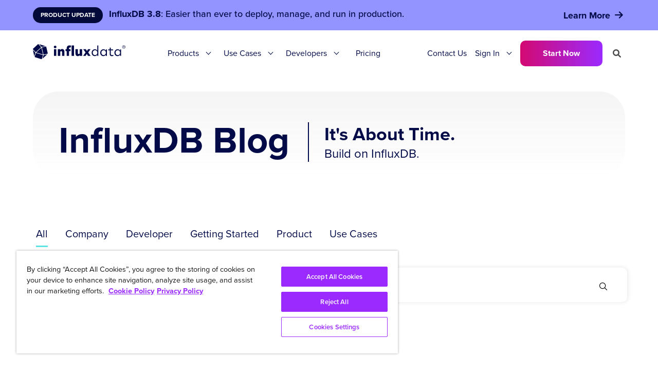

--- FILE ---
content_type: text/css
request_url: https://www.influxdata.com/assets/application-57b29c6a.css
body_size: 81532
content:
/*! bulma.io v0.9.3 | MIT License | github.com/jgthms/bulma */.button,.input,.textarea,.select select,.file-cta,.file-name,.pagination-previous,.pagination-next,.pagination-link,.pagination-ellipsis{-moz-appearance:none;-webkit-appearance:none;align-items:center;border:1px solid transparent;border-radius:4px;box-shadow:none;display:inline-flex;font-size:1rem;height:2.5em;justify-content:flex-start;line-height:1.5;padding-bottom:calc(.5em - 1px);padding-left:calc(.75em - 1px);padding-right:calc(.75em - 1px);padding-top:calc(.5em - 1px);position:relative;vertical-align:top}.button:focus,.input:focus,.textarea:focus,.select select:focus,.file-cta:focus,.file-name:focus,.pagination-previous:focus,.pagination-next:focus,.pagination-link:focus,.pagination-ellipsis:focus,.is-focused.button,.is-focused.input,.is-focused.textarea,.select select.is-focused,.is-focused.file-cta,.is-focused.file-name,.is-focused.pagination-previous,.is-focused.pagination-next,.is-focused.pagination-link,.is-focused.pagination-ellipsis,.button:active,.input:active,.textarea:active,.select select:active,.file-cta:active,.file-name:active,.pagination-previous:active,.pagination-next:active,.pagination-link:active,.pagination-ellipsis:active,.is-active.button,.is-active.input,.is-active.textarea,.select select.is-active,.is-active.file-cta,.is-active.file-name,.is-active.pagination-previous,.is-active.pagination-next,.is-active.pagination-link,.is-active.pagination-ellipsis{outline:none}.button[disabled],.input[disabled],.textarea[disabled],.select select[disabled],.file-cta[disabled],.file-name[disabled],.pagination-previous[disabled],.pagination-next[disabled],.pagination-link[disabled],.pagination-ellipsis[disabled],fieldset[disabled] .button,fieldset[disabled] .input,fieldset[disabled] .textarea,fieldset[disabled] .select select,.select fieldset[disabled] select,fieldset[disabled] .file-cta,fieldset[disabled] .file-name,fieldset[disabled] .pagination-previous,fieldset[disabled] .pagination-next,fieldset[disabled] .pagination-link,fieldset[disabled] .pagination-ellipsis{cursor:not-allowed}.button,.breadcrumb,.pagination-previous,.pagination-next,.pagination-link,.pagination-ellipsis,.tabs,.is-unselectable{-webkit-touch-callout:none;-webkit-user-select:none;-moz-user-select:none;-ms-user-select:none;user-select:none}.select:not(.is-multiple):not(.is-loading)::after,.navbar-link:not(.is-arrowless)::after{border:3px solid transparent;border-radius:2px;border-right:0;border-top:0;content:" ";display:block;height:.625em;margin-top:-0.4375em;pointer-events:none;position:absolute;top:50%;transform:rotate(-45deg);transform-origin:center;width:.625em}.box:not(:last-child),.content:not(:last-child),.notification:not(:last-child),.progress:not(:last-child),.table:not(:last-child),.table-container:not(:last-child),.title:not(:last-child),.subtitle:not(:last-child),.block:not(:last-child),.breadcrumb:not(:last-child),.level:not(:last-child),.message:not(:last-child),.pagination:not(:last-child),.tabs:not(:last-child){margin-bottom:1.5rem}.delete,.modal-close{-webkit-touch-callout:none;-webkit-user-select:none;-moz-user-select:none;-ms-user-select:none;user-select:none;-moz-appearance:none;-webkit-appearance:none;background-color:rgba(10, 10, 10, 0.2);border:none;border-radius:9999px;cursor:pointer;pointer-events:auto;display:inline-block;flex-grow:0;flex-shrink:0;font-size:0;height:20px;max-height:20px;max-width:20px;min-height:20px;min-width:20px;outline:none;position:relative;vertical-align:top;width:20px}.delete::before,.modal-close::before,.delete::after,.modal-close::after{background-color:white;content:"";display:block;left:50%;position:absolute;top:50%;transform:translateX(-50%) translateY(-50%) rotate(45deg);transform-origin:center center}.delete::before,.modal-close::before{height:2px;width:50%}.delete::after,.modal-close::after{height:50%;width:2px}.delete:hover,.modal-close:hover,.delete:focus,.modal-close:focus{background-color:rgba(10, 10, 10, 0.3)}.delete:active,.modal-close:active{background-color:rgba(10, 10, 10, 0.4)}.is-small.delete,.is-small.modal-close{height:16px;max-height:16px;max-width:16px;min-height:16px;min-width:16px;width:16px}.is-medium.delete,.is-medium.modal-close{height:24px;max-height:24px;max-width:24px;min-height:24px;min-width:24px;width:24px}.is-large.delete,.is-large.modal-close{height:32px;max-height:32px;max-width:32px;min-height:32px;min-width:32px;width:32px}.button.is-loading::after,.loader,.select.is-loading::after,.control.is-loading::after{-webkit-animation:spinAround 500ms infinite linear;animation:spinAround 500ms infinite linear;border:2px solid #dbdbdb;border-radius:9999px;border-right-color:transparent;border-top-color:transparent;content:"";display:block;height:1em;position:relative;width:1em}.image.is-square img,.image.is-square .has-ratio,.image.is-1by1 img,.image.is-1by1 .has-ratio,.image.is-5by4 img,.image.is-5by4 .has-ratio,.image.is-4by3 img,.image.is-4by3 .has-ratio,.image.is-3by2 img,.image.is-3by2 .has-ratio,.image.is-5by3 img,.image.is-5by3 .has-ratio,.image.is-16by9 img,.image.is-16by9 .has-ratio,.image.is-2by1 img,.image.is-2by1 .has-ratio,.image.is-3by1 img,.image.is-3by1 .has-ratio,.image.is-4by5 img,.image.is-4by5 .has-ratio,.image.is-3by4 img,.image.is-3by4 .has-ratio,.image.is-2by3 img,.image.is-2by3 .has-ratio,.image.is-3by5 img,.image.is-3by5 .has-ratio,.image.is-9by16 img,.image.is-9by16 .has-ratio,.image.is-1by2 img,.image.is-1by2 .has-ratio,.image.is-1by3 img,.image.is-1by3 .has-ratio,.modal,.modal-background,.is-overlay,.hero-video{bottom:0;left:0;position:absolute;right:0;top:0}.navbar-burger{-moz-appearance:none;-webkit-appearance:none;appearance:none;background:none;border:none;color:currentColor;font-family:inherit;font-size:1em;margin:0;padding:0}/*! minireset.css v0.0.6 | MIT License | github.com/jgthms/minireset.css */html,body,p,ol,ul,li,dl,dt,dd,blockquote,figure,fieldset,legend,textarea,pre,iframe,hr,h1,h2,h3,h4,h5,h6{margin:0;padding:0}h1,h2,h3,h4,h5,h6{font-size:100%;font-weight:normal}ul{list-style:none}button,input,select,textarea{margin:0}html{box-sizing:border-box}*,*::before,*::after{box-sizing:inherit}img,video{height:auto;max-width:100%}iframe{border:0}table{border-collapse:collapse;border-spacing:0}td,th{padding:0}td:not([align]),th:not([align]){text-align:inherit}html{background-color:white;font-size:16px;-moz-osx-font-smoothing:grayscale;-webkit-font-smoothing:antialiased;min-width:300px;overflow-x:hidden;overflow-y:scroll;text-rendering:optimizeLegibility;-webkit-text-size-adjust:100%;-moz-text-size-adjust:100%;text-size-adjust:100%}article,aside,figure,footer,header,hgroup,section{display:block}body,button,input,optgroup,select,textarea{font-family:BlinkMacSystemFont,-apple-system,"Segoe UI","Roboto","Oxygen","Ubuntu","Cantarell","Fira Sans","Droid Sans","Helvetica Neue","Helvetica","Arial",sans-serif}code,pre{-moz-osx-font-smoothing:auto;-webkit-font-smoothing:auto;font-family:monospace}body{color:#171717;font-size:1em;font-weight:400;line-height:1.5}a{color:#9b2aff;cursor:pointer;text-decoration:none}a strong{color:currentColor}a:hover{color:#9394ff}code{background-color:#eeeff2;color:#171717;font-size:.875em;font-weight:normal;padding:.25em .5em .25em;border-radius:.3em}hr{background-color:whitesmoke;border:none;display:block;height:2px;margin:1.5rem 0}img{height:auto;max-width:100%}input[type=checkbox],input[type=radio]{vertical-align:baseline}small{font-size:.875em}span{font-style:inherit;font-weight:inherit}strong{font-weight:700}fieldset{border:none}pre{-webkit-overflow-scrolling:touch;background-color:whitesmoke;color:#4a4a4a;font-size:.875em;overflow-x:auto;padding:1.25rem 1.5rem;white-space:pre;word-wrap:normal}pre code{background-color:transparent;color:currentColor;font-size:1em;padding:0}table td,table th{vertical-align:top}table td:not([align]),table th:not([align]){text-align:inherit}table th{color:#363636}@-webkit-keyframes spinAround{from{transform:rotate(0deg)}to{transform:rotate(359deg)}}@keyframes spinAround{from{transform:rotate(0deg)}to{transform:rotate(359deg)}}.box{background-color:white;border-radius:6px;box-shadow:0 .5em 1em -0.125em rgba(10, 10, 10, 0.1),0 0px 0 1px rgba(10, 10, 10, 0.02);color:#4a4a4a;display:block;padding:1.25rem}a.box:hover,a.box:focus{box-shadow:0 .5em 1em -0.125em rgba(10, 10, 10, 0.1),0 0 0 1px #485fc7}a.box:active{box-shadow:inset 0 1px 2px rgba(10, 10, 10, 0.2),0 0 0 1px #485fc7}.button{background-color:white;border-color:#dbdbdb;border-width:1px;color:#363636;cursor:pointer;justify-content:center;padding-bottom:calc(.5em - 1px);padding-left:1em;padding-right:1em;padding-top:calc(.5em - 1px);text-align:center;white-space:nowrap}.button strong{color:inherit}.button .icon,.button .icon.is-small,.button .icon.is-medium,.button .icon.is-large{height:1.5em;width:1.5em}.button .icon:first-child:not(:last-child){margin-left:calc(-0.5em - 1px);margin-right:.25em}.button .icon:last-child:not(:first-child){margin-left:.25em;margin-right:calc(-0.5em - 1px)}.button .icon:first-child:last-child{margin-left:calc(-0.5em - 1px);margin-right:calc(-0.5em - 1px)}.button:hover,.button.is-hovered{border-color:#b5b5b5;color:#363636}.button:focus,.button.is-focused{border-color:#485fc7;color:#363636}.button:focus:not(:active),.button.is-focused:not(:active){box-shadow:0 0 0 .125em rgba(72, 95, 199, 0.25)}.button:active,.button.is-active{border-color:#4a4a4a;color:#363636}.button.is-gradient{color:white;background:#d30971;background:linear-gradient(90deg, #D30971 0%, #9B2AFF 100%);border:none;border-radius:10px;min-width:160px}.button.is-gradient:hover{color:white;background:linear-gradient(90deg, #9B2AFF 0%, #D30971 100%);border:none}.button.is-secondary{border:solid 3px transparent;background-image:linear-gradient(rgba(255, 255, 255, 0), rgba(255, 255, 255, 0)),linear-gradient(90deg, #D30971, #9B2AFF);background-origin:border-box;background-clip:content-box,border-box;box-shadow:2px 1000px 1px #fff inset;color:#d30971 !important;border-radius:10px;min-width:160px}.button.is-secondary:hover{box-shadow:none;color:#fff !important;border-radius:10px}.button.is-text{background-color:transparent;border-color:transparent;color:#4a4a4a;text-decoration:underline}.button.is-text:hover,.button.is-text.is-hovered,.button.is-text:focus,.button.is-text.is-focused{background-color:whitesmoke;color:#363636}.button.is-text:active,.button.is-text.is-active{background-color:#e8e8e8;color:#363636}.button.is-text[disabled],fieldset[disabled] .button.is-text{background-color:transparent;border-color:transparent;box-shadow:none}.button.is-ghost{background:none;border-color:transparent;color:#485fc7;text-decoration:none}.button.is-ghost:hover,.button.is-ghost.is-hovered{color:#485fc7;text-decoration:underline}.button.is-white{background-color:white;border-color:transparent;color:#0a0a0a}.button.is-white:hover,.button.is-white.is-hovered{background-color:#f9f9f9;border-color:transparent;color:#0a0a0a}.button.is-white:focus,.button.is-white.is-focused{border-color:transparent;color:#0a0a0a}.button.is-white:focus:not(:active),.button.is-white.is-focused:not(:active){box-shadow:0 0 0 .125em rgba(255, 255, 255, 0.25)}.button.is-white:active,.button.is-white.is-active{background-color:#f2f2f2;border-color:transparent;color:#0a0a0a}.button.is-white[disabled],fieldset[disabled] .button.is-white{background-color:white;border-color:transparent;box-shadow:none}.button.is-white.is-inverted{background-color:#0a0a0a;color:white}.button.is-white.is-inverted:hover,.button.is-white.is-inverted.is-hovered{background-color:black}.button.is-white.is-inverted[disabled],fieldset[disabled] .button.is-white.is-inverted{background-color:#0a0a0a;border-color:transparent;box-shadow:none;color:white}.button.is-white.is-loading::after{border-color:transparent transparent #0a0a0a #0a0a0a !important}.button.is-white.is-outlined{background-color:transparent;border-color:white;color:white}.button.is-white.is-outlined:hover,.button.is-white.is-outlined.is-hovered,.button.is-white.is-outlined:focus,.button.is-white.is-outlined.is-focused{background-color:white;border-color:white;color:#0a0a0a}.button.is-white.is-outlined.is-loading::after{border-color:transparent transparent white white !important}.button.is-white.is-outlined.is-loading:hover::after,.button.is-white.is-outlined.is-loading.is-hovered::after,.button.is-white.is-outlined.is-loading:focus::after,.button.is-white.is-outlined.is-loading.is-focused::after{border-color:transparent transparent #0a0a0a #0a0a0a !important}.button.is-white.is-outlined[disabled],fieldset[disabled] .button.is-white.is-outlined{background-color:transparent;border-color:white;box-shadow:none;color:white}.button.is-white.is-inverted.is-outlined{background-color:transparent;border-color:#0a0a0a;color:#0a0a0a}.button.is-white.is-inverted.is-outlined:hover,.button.is-white.is-inverted.is-outlined.is-hovered,.button.is-white.is-inverted.is-outlined:focus,.button.is-white.is-inverted.is-outlined.is-focused{background-color:#0a0a0a;color:white}.button.is-white.is-inverted.is-outlined.is-loading:hover::after,.button.is-white.is-inverted.is-outlined.is-loading.is-hovered::after,.button.is-white.is-inverted.is-outlined.is-loading:focus::after,.button.is-white.is-inverted.is-outlined.is-loading.is-focused::after{border-color:transparent transparent white white !important}.button.is-white.is-inverted.is-outlined[disabled],fieldset[disabled] .button.is-white.is-inverted.is-outlined{background-color:transparent;border-color:#0a0a0a;box-shadow:none;color:#0a0a0a}.button.is-black{background-color:#0a0a0a;border-color:transparent;color:white}.button.is-black:hover,.button.is-black.is-hovered{background-color:#040404;border-color:transparent;color:white}.button.is-black:focus,.button.is-black.is-focused{border-color:transparent;color:white}.button.is-black:focus:not(:active),.button.is-black.is-focused:not(:active){box-shadow:0 0 0 .125em rgba(10, 10, 10, 0.25)}.button.is-black:active,.button.is-black.is-active{background-color:black;border-color:transparent;color:white}.button.is-black[disabled],fieldset[disabled] .button.is-black{background-color:#0a0a0a;border-color:transparent;box-shadow:none}.button.is-black.is-inverted{background-color:white;color:#0a0a0a}.button.is-black.is-inverted:hover,.button.is-black.is-inverted.is-hovered{background-color:#f2f2f2}.button.is-black.is-inverted[disabled],fieldset[disabled] .button.is-black.is-inverted{background-color:white;border-color:transparent;box-shadow:none;color:#0a0a0a}.button.is-black.is-loading::after{border-color:transparent transparent white white !important}.button.is-black.is-outlined{background-color:transparent;border-color:#0a0a0a;color:#0a0a0a}.button.is-black.is-outlined:hover,.button.is-black.is-outlined.is-hovered,.button.is-black.is-outlined:focus,.button.is-black.is-outlined.is-focused{background-color:#0a0a0a;border-color:#0a0a0a;color:white}.button.is-black.is-outlined.is-loading::after{border-color:transparent transparent #0a0a0a #0a0a0a !important}.button.is-black.is-outlined.is-loading:hover::after,.button.is-black.is-outlined.is-loading.is-hovered::after,.button.is-black.is-outlined.is-loading:focus::after,.button.is-black.is-outlined.is-loading.is-focused::after{border-color:transparent transparent white white !important}.button.is-black.is-outlined[disabled],fieldset[disabled] .button.is-black.is-outlined{background-color:transparent;border-color:#0a0a0a;box-shadow:none;color:#0a0a0a}.button.is-black.is-inverted.is-outlined{background-color:transparent;border-color:white;color:white}.button.is-black.is-inverted.is-outlined:hover,.button.is-black.is-inverted.is-outlined.is-hovered,.button.is-black.is-inverted.is-outlined:focus,.button.is-black.is-inverted.is-outlined.is-focused{background-color:white;color:#0a0a0a}.button.is-black.is-inverted.is-outlined.is-loading:hover::after,.button.is-black.is-inverted.is-outlined.is-loading.is-hovered::after,.button.is-black.is-inverted.is-outlined.is-loading:focus::after,.button.is-black.is-inverted.is-outlined.is-loading.is-focused::after{border-color:transparent transparent #0a0a0a #0a0a0a !important}.button.is-black.is-inverted.is-outlined[disabled],fieldset[disabled] .button.is-black.is-inverted.is-outlined{background-color:transparent;border-color:white;box-shadow:none;color:white}.button.is-light{background-color:whitesmoke;border-color:transparent;color:rgba(0, 0, 0, 0.7)}.button.is-light:hover,.button.is-light.is-hovered{background-color:#eee;border-color:transparent;color:rgba(0, 0, 0, 0.7)}.button.is-light:focus,.button.is-light.is-focused{border-color:transparent;color:rgba(0, 0, 0, 0.7)}.button.is-light:focus:not(:active),.button.is-light.is-focused:not(:active){box-shadow:0 0 0 .125em rgba(245, 245, 245, 0.25)}.button.is-light:active,.button.is-light.is-active{background-color:#e8e8e8;border-color:transparent;color:rgba(0, 0, 0, 0.7)}.button.is-light[disabled],fieldset[disabled] .button.is-light{background-color:whitesmoke;border-color:transparent;box-shadow:none}.button.is-light.is-inverted{background-color:rgba(0, 0, 0, 0.7);color:whitesmoke}.button.is-light.is-inverted:hover,.button.is-light.is-inverted.is-hovered{background-color:rgba(0, 0, 0, 0.7)}.button.is-light.is-inverted[disabled],fieldset[disabled] .button.is-light.is-inverted{background-color:rgba(0, 0, 0, 0.7);border-color:transparent;box-shadow:none;color:whitesmoke}.button.is-light.is-loading::after{border-color:transparent transparent rgba(0, 0, 0, 0.7) rgba(0, 0, 0, 0.7) !important}.button.is-light.is-outlined{background-color:transparent;border-color:whitesmoke;color:whitesmoke}.button.is-light.is-outlined:hover,.button.is-light.is-outlined.is-hovered,.button.is-light.is-outlined:focus,.button.is-light.is-outlined.is-focused{background-color:whitesmoke;border-color:whitesmoke;color:rgba(0, 0, 0, 0.7)}.button.is-light.is-outlined.is-loading::after{border-color:transparent transparent whitesmoke whitesmoke !important}.button.is-light.is-outlined.is-loading:hover::after,.button.is-light.is-outlined.is-loading.is-hovered::after,.button.is-light.is-outlined.is-loading:focus::after,.button.is-light.is-outlined.is-loading.is-focused::after{border-color:transparent transparent rgba(0, 0, 0, 0.7) rgba(0, 0, 0, 0.7) !important}.button.is-light.is-outlined[disabled],fieldset[disabled] .button.is-light.is-outlined{background-color:transparent;border-color:whitesmoke;box-shadow:none;color:whitesmoke}.button.is-light.is-inverted.is-outlined{background-color:transparent;border-color:rgba(0, 0, 0, 0.7);color:rgba(0, 0, 0, 0.7)}.button.is-light.is-inverted.is-outlined:hover,.button.is-light.is-inverted.is-outlined.is-hovered,.button.is-light.is-inverted.is-outlined:focus,.button.is-light.is-inverted.is-outlined.is-focused{background-color:rgba(0, 0, 0, 0.7);color:whitesmoke}.button.is-light.is-inverted.is-outlined.is-loading:hover::after,.button.is-light.is-inverted.is-outlined.is-loading.is-hovered::after,.button.is-light.is-inverted.is-outlined.is-loading:focus::after,.button.is-light.is-inverted.is-outlined.is-loading.is-focused::after{border-color:transparent transparent whitesmoke whitesmoke !important}.button.is-light.is-inverted.is-outlined[disabled],fieldset[disabled] .button.is-light.is-inverted.is-outlined{background-color:transparent;border-color:rgba(0, 0, 0, 0.7);box-shadow:none;color:rgba(0, 0, 0, 0.7)}.button.is-dark{background-color:#020a47;border-color:transparent;color:#fff}.button.is-dark:hover,.button.is-dark.is-hovered{background-color:#2f2f2f;border-color:transparent;color:#fff}.button.is-dark:focus,.button.is-dark.is-focused{border-color:transparent;color:#fff}.button.is-dark:focus:not(:active),.button.is-dark.is-focused:not(:active){box-shadow:0 0 0 .125em rgba(54, 54, 54, 0.25)}.button.is-dark:active,.button.is-dark.is-active{background-color:#292929;border-color:transparent;color:#fff}.button.is-dark[disabled],fieldset[disabled] .button.is-dark{background-color:#020a47;border-color:transparent;box-shadow:none}.button.is-dark.is-inverted{background-color:#fff;color:#020a47}.button.is-dark.is-inverted:hover,.button.is-dark.is-inverted.is-hovered{background-color:#f2f2f2}.button.is-dark.is-inverted[disabled],fieldset[disabled] .button.is-dark.is-inverted{background-color:#fff;border-color:transparent;box-shadow:none;color:#020a47}.button.is-dark.is-loading::after{border-color:transparent transparent #fff #fff !important}.button.is-dark.is-outlined{background-color:transparent;border-color:#020a47;color:#020a47}.button.is-dark.is-outlined:hover,.button.is-dark.is-outlined.is-hovered,.button.is-dark.is-outlined:focus,.button.is-dark.is-outlined.is-focused{background-color:#020a47;border-color:#020a47;color:#fff}.button.is-dark.is-outlined.is-loading::after{border-color:transparent transparent #020a47 #020a47 !important}.button.is-dark.is-outlined.is-loading:hover::after,.button.is-dark.is-outlined.is-loading.is-hovered::after,.button.is-dark.is-outlined.is-loading:focus::after,.button.is-dark.is-outlined.is-loading.is-focused::after{border-color:transparent transparent #fff #fff !important}.button.is-dark.is-outlined[disabled],fieldset[disabled] .button.is-dark.is-outlined{background-color:transparent;border-color:#020a47;box-shadow:none;color:#020a47}.button.is-dark.is-inverted.is-outlined{background-color:transparent;border-color:#fff;color:#fff}.button.is-dark.is-inverted.is-outlined:hover,.button.is-dark.is-inverted.is-outlined.is-hovered,.button.is-dark.is-inverted.is-outlined:focus,.button.is-dark.is-inverted.is-outlined.is-focused{background-color:#fff;color:#020a47}.button.is-dark.is-inverted.is-outlined.is-loading:hover::after,.button.is-dark.is-inverted.is-outlined.is-loading.is-hovered::after,.button.is-dark.is-inverted.is-outlined.is-loading:focus::after,.button.is-dark.is-inverted.is-outlined.is-loading.is-focused::after{border-color:transparent transparent #020a47 #020a47 !important}.button.is-dark.is-inverted.is-outlined[disabled],fieldset[disabled] .button.is-dark.is-inverted.is-outlined{background-color:transparent;border-color:#fff;box-shadow:none;color:#fff}.button.is-primary{background-color:#00d1b2;border-color:transparent;color:#fff}.button.is-primary:hover,.button.is-primary.is-hovered{background-color:#00c4a7;border-color:transparent;color:#fff}.button.is-primary:focus,.button.is-primary.is-focused{border-color:transparent;color:#fff}.button.is-primary:focus:not(:active),.button.is-primary.is-focused:not(:active){box-shadow:0 0 0 .125em rgba(0, 209, 178, 0.25)}.button.is-primary:active,.button.is-primary.is-active{background-color:#00b89c;border-color:transparent;color:#fff}.button.is-primary[disabled],fieldset[disabled] .button.is-primary{background-color:#00d1b2;border-color:transparent;box-shadow:none}.button.is-primary.is-inverted{background-color:#fff;color:#00d1b2}.button.is-primary.is-inverted:hover,.button.is-primary.is-inverted.is-hovered{background-color:#f2f2f2}.button.is-primary.is-inverted[disabled],fieldset[disabled] .button.is-primary.is-inverted{background-color:#fff;border-color:transparent;box-shadow:none;color:#00d1b2}.button.is-primary.is-loading::after{border-color:transparent transparent #fff #fff !important}.button.is-primary.is-outlined{background-color:transparent;border-color:#00d1b2;color:#00d1b2}.button.is-primary.is-outlined:hover,.button.is-primary.is-outlined.is-hovered,.button.is-primary.is-outlined:focus,.button.is-primary.is-outlined.is-focused{background-color:#00d1b2;border-color:#00d1b2;color:#fff}.button.is-primary.is-outlined.is-loading::after{border-color:transparent transparent #00d1b2 #00d1b2 !important}.button.is-primary.is-outlined.is-loading:hover::after,.button.is-primary.is-outlined.is-loading.is-hovered::after,.button.is-primary.is-outlined.is-loading:focus::after,.button.is-primary.is-outlined.is-loading.is-focused::after{border-color:transparent transparent #fff #fff !important}.button.is-primary.is-outlined[disabled],fieldset[disabled] .button.is-primary.is-outlined{background-color:transparent;border-color:#00d1b2;box-shadow:none;color:#00d1b2}.button.is-primary.is-inverted.is-outlined{background-color:transparent;border-color:#fff;color:#fff}.button.is-primary.is-inverted.is-outlined:hover,.button.is-primary.is-inverted.is-outlined.is-hovered,.button.is-primary.is-inverted.is-outlined:focus,.button.is-primary.is-inverted.is-outlined.is-focused{background-color:#fff;color:#00d1b2}.button.is-primary.is-inverted.is-outlined.is-loading:hover::after,.button.is-primary.is-inverted.is-outlined.is-loading.is-hovered::after,.button.is-primary.is-inverted.is-outlined.is-loading:focus::after,.button.is-primary.is-inverted.is-outlined.is-loading.is-focused::after{border-color:transparent transparent #00d1b2 #00d1b2 !important}.button.is-primary.is-inverted.is-outlined[disabled],fieldset[disabled] .button.is-primary.is-inverted.is-outlined{background-color:transparent;border-color:#fff;box-shadow:none;color:#fff}.button.is-primary.is-light{background-color:#ebfffc;color:#00947e}.button.is-primary.is-light:hover,.button.is-primary.is-light.is-hovered{background-color:#defffa;border-color:transparent;color:#00947e}.button.is-primary.is-light:active,.button.is-primary.is-light.is-active{background-color:#d1fff8;border-color:transparent;color:#00947e}.button.is-link{background-color:#485fc7;border-color:transparent;color:#fff}.button.is-link:hover,.button.is-link.is-hovered{background-color:#3e56c4;border-color:transparent;color:#fff}.button.is-link:focus,.button.is-link.is-focused{border-color:transparent;color:#fff}.button.is-link:focus:not(:active),.button.is-link.is-focused:not(:active){box-shadow:0 0 0 .125em rgba(72, 95, 199, 0.25)}.button.is-link:active,.button.is-link.is-active{background-color:#3a51bb;border-color:transparent;color:#fff}.button.is-link[disabled],fieldset[disabled] .button.is-link{background-color:#485fc7;border-color:transparent;box-shadow:none}.button.is-link.is-inverted{background-color:#fff;color:#485fc7}.button.is-link.is-inverted:hover,.button.is-link.is-inverted.is-hovered{background-color:#f2f2f2}.button.is-link.is-inverted[disabled],fieldset[disabled] .button.is-link.is-inverted{background-color:#fff;border-color:transparent;box-shadow:none;color:#485fc7}.button.is-link.is-loading::after{border-color:transparent transparent #fff #fff !important}.button.is-link.is-outlined{background-color:transparent;border-color:#485fc7;color:#485fc7}.button.is-link.is-outlined:hover,.button.is-link.is-outlined.is-hovered,.button.is-link.is-outlined:focus,.button.is-link.is-outlined.is-focused{background-color:#485fc7;border-color:#485fc7;color:#fff}.button.is-link.is-outlined.is-loading::after{border-color:transparent transparent #485fc7 #485fc7 !important}.button.is-link.is-outlined.is-loading:hover::after,.button.is-link.is-outlined.is-loading.is-hovered::after,.button.is-link.is-outlined.is-loading:focus::after,.button.is-link.is-outlined.is-loading.is-focused::after{border-color:transparent transparent #fff #fff !important}.button.is-link.is-outlined[disabled],fieldset[disabled] .button.is-link.is-outlined{background-color:transparent;border-color:#485fc7;box-shadow:none;color:#485fc7}.button.is-link.is-inverted.is-outlined{background-color:transparent;border-color:#fff;color:#fff}.button.is-link.is-inverted.is-outlined:hover,.button.is-link.is-inverted.is-outlined.is-hovered,.button.is-link.is-inverted.is-outlined:focus,.button.is-link.is-inverted.is-outlined.is-focused{background-color:#fff;color:#485fc7}.button.is-link.is-inverted.is-outlined.is-loading:hover::after,.button.is-link.is-inverted.is-outlined.is-loading.is-hovered::after,.button.is-link.is-inverted.is-outlined.is-loading:focus::after,.button.is-link.is-inverted.is-outlined.is-loading.is-focused::after{border-color:transparent transparent #485fc7 #485fc7 !important}.button.is-link.is-inverted.is-outlined[disabled],fieldset[disabled] .button.is-link.is-inverted.is-outlined{background-color:transparent;border-color:#fff;box-shadow:none;color:#fff}.button.is-link.is-light{background-color:#eff1fa;color:#3850b7}.button.is-link.is-light:hover,.button.is-link.is-light.is-hovered{background-color:#e6e9f7;border-color:transparent;color:#3850b7}.button.is-link.is-light:active,.button.is-link.is-light.is-active{background-color:#dce0f4;border-color:transparent;color:#3850b7}.button.is-info{background-color:#3e8ed0;border-color:transparent;color:#fff}.button.is-info:hover,.button.is-info.is-hovered{background-color:#3488ce;border-color:transparent;color:#fff}.button.is-info:focus,.button.is-info.is-focused{border-color:transparent;color:#fff}.button.is-info:focus:not(:active),.button.is-info.is-focused:not(:active){box-shadow:0 0 0 .125em rgba(62, 142, 208, 0.25)}.button.is-info:active,.button.is-info.is-active{background-color:#3082c5;border-color:transparent;color:#fff}.button.is-info[disabled],fieldset[disabled] .button.is-info{background-color:#3e8ed0;border-color:transparent;box-shadow:none}.button.is-info.is-inverted{background-color:#fff;color:#3e8ed0}.button.is-info.is-inverted:hover,.button.is-info.is-inverted.is-hovered{background-color:#f2f2f2}.button.is-info.is-inverted[disabled],fieldset[disabled] .button.is-info.is-inverted{background-color:#fff;border-color:transparent;box-shadow:none;color:#3e8ed0}.button.is-info.is-loading::after{border-color:transparent transparent #fff #fff !important}.button.is-info.is-outlined{background-color:transparent;border-color:#3e8ed0;color:#3e8ed0}.button.is-info.is-outlined:hover,.button.is-info.is-outlined.is-hovered,.button.is-info.is-outlined:focus,.button.is-info.is-outlined.is-focused{background-color:#3e8ed0;border-color:#3e8ed0;color:#fff}.button.is-info.is-outlined.is-loading::after{border-color:transparent transparent #3e8ed0 #3e8ed0 !important}.button.is-info.is-outlined.is-loading:hover::after,.button.is-info.is-outlined.is-loading.is-hovered::after,.button.is-info.is-outlined.is-loading:focus::after,.button.is-info.is-outlined.is-loading.is-focused::after{border-color:transparent transparent #fff #fff !important}.button.is-info.is-outlined[disabled],fieldset[disabled] .button.is-info.is-outlined{background-color:transparent;border-color:#3e8ed0;box-shadow:none;color:#3e8ed0}.button.is-info.is-inverted.is-outlined{background-color:transparent;border-color:#fff;color:#fff}.button.is-info.is-inverted.is-outlined:hover,.button.is-info.is-inverted.is-outlined.is-hovered,.button.is-info.is-inverted.is-outlined:focus,.button.is-info.is-inverted.is-outlined.is-focused{background-color:#fff;color:#3e8ed0}.button.is-info.is-inverted.is-outlined.is-loading:hover::after,.button.is-info.is-inverted.is-outlined.is-loading.is-hovered::after,.button.is-info.is-inverted.is-outlined.is-loading:focus::after,.button.is-info.is-inverted.is-outlined.is-loading.is-focused::after{border-color:transparent transparent #3e8ed0 #3e8ed0 !important}.button.is-info.is-inverted.is-outlined[disabled],fieldset[disabled] .button.is-info.is-inverted.is-outlined{background-color:transparent;border-color:#fff;box-shadow:none;color:#fff}.button.is-info.is-light{background-color:#eff5fb;color:#296fa8}.button.is-info.is-light:hover,.button.is-info.is-light.is-hovered{background-color:#e4eff9;border-color:transparent;color:#296fa8}.button.is-info.is-light:active,.button.is-info.is-light.is-active{background-color:#dae9f6;border-color:transparent;color:#296fa8}.button.is-success{background-color:#48c78e;border-color:transparent;color:#fff}.button.is-success:hover,.button.is-success.is-hovered{background-color:#3ec487;border-color:transparent;color:#fff}.button.is-success:focus,.button.is-success.is-focused{border-color:transparent;color:#fff}.button.is-success:focus:not(:active),.button.is-success.is-focused:not(:active){box-shadow:0 0 0 .125em rgba(72, 199, 142, 0.25)}.button.is-success:active,.button.is-success.is-active{background-color:#3abb81;border-color:transparent;color:#fff}.button.is-success[disabled],fieldset[disabled] .button.is-success{background-color:#48c78e;border-color:transparent;box-shadow:none}.button.is-success.is-inverted{background-color:#fff;color:#48c78e}.button.is-success.is-inverted:hover,.button.is-success.is-inverted.is-hovered{background-color:#f2f2f2}.button.is-success.is-inverted[disabled],fieldset[disabled] .button.is-success.is-inverted{background-color:#fff;border-color:transparent;box-shadow:none;color:#48c78e}.button.is-success.is-loading::after{border-color:transparent transparent #fff #fff !important}.button.is-success.is-outlined{background-color:transparent;border-color:#48c78e;color:#48c78e}.button.is-success.is-outlined:hover,.button.is-success.is-outlined.is-hovered,.button.is-success.is-outlined:focus,.button.is-success.is-outlined.is-focused{background-color:#48c78e;border-color:#48c78e;color:#fff}.button.is-success.is-outlined.is-loading::after{border-color:transparent transparent #48c78e #48c78e !important}.button.is-success.is-outlined.is-loading:hover::after,.button.is-success.is-outlined.is-loading.is-hovered::after,.button.is-success.is-outlined.is-loading:focus::after,.button.is-success.is-outlined.is-loading.is-focused::after{border-color:transparent transparent #fff #fff !important}.button.is-success.is-outlined[disabled],fieldset[disabled] .button.is-success.is-outlined{background-color:transparent;border-color:#48c78e;box-shadow:none;color:#48c78e}.button.is-success.is-inverted.is-outlined{background-color:transparent;border-color:#fff;color:#fff}.button.is-success.is-inverted.is-outlined:hover,.button.is-success.is-inverted.is-outlined.is-hovered,.button.is-success.is-inverted.is-outlined:focus,.button.is-success.is-inverted.is-outlined.is-focused{background-color:#fff;color:#48c78e}.button.is-success.is-inverted.is-outlined.is-loading:hover::after,.button.is-success.is-inverted.is-outlined.is-loading.is-hovered::after,.button.is-success.is-inverted.is-outlined.is-loading:focus::after,.button.is-success.is-inverted.is-outlined.is-loading.is-focused::after{border-color:transparent transparent #48c78e #48c78e !important}.button.is-success.is-inverted.is-outlined[disabled],fieldset[disabled] .button.is-success.is-inverted.is-outlined{background-color:transparent;border-color:#fff;box-shadow:none;color:#fff}.button.is-success.is-light{background-color:#effaf5;color:#257953}.button.is-success.is-light:hover,.button.is-success.is-light.is-hovered{background-color:#e6f7ef;border-color:transparent;color:#257953}.button.is-success.is-light:active,.button.is-success.is-light.is-active{background-color:#dcf4e9;border-color:transparent;color:#257953}.button.is-warning{background-color:#ffe08a;border-color:transparent;color:rgba(0, 0, 0, 0.7)}.button.is-warning:hover,.button.is-warning.is-hovered{background-color:#ffdc7d;border-color:transparent;color:rgba(0, 0, 0, 0.7)}.button.is-warning:focus,.button.is-warning.is-focused{border-color:transparent;color:rgba(0, 0, 0, 0.7)}.button.is-warning:focus:not(:active),.button.is-warning.is-focused:not(:active){box-shadow:0 0 0 .125em rgba(255, 224, 138, 0.25)}.button.is-warning:active,.button.is-warning.is-active{background-color:#ffd970;border-color:transparent;color:rgba(0, 0, 0, 0.7)}.button.is-warning[disabled],fieldset[disabled] .button.is-warning{background-color:#ffe08a;border-color:transparent;box-shadow:none}.button.is-warning.is-inverted{background-color:rgba(0, 0, 0, 0.7);color:#ffe08a}.button.is-warning.is-inverted:hover,.button.is-warning.is-inverted.is-hovered{background-color:rgba(0, 0, 0, 0.7)}.button.is-warning.is-inverted[disabled],fieldset[disabled] .button.is-warning.is-inverted{background-color:rgba(0, 0, 0, 0.7);border-color:transparent;box-shadow:none;color:#ffe08a}.button.is-warning.is-loading::after{border-color:transparent transparent rgba(0, 0, 0, 0.7) rgba(0, 0, 0, 0.7) !important}.button.is-warning.is-outlined{background-color:transparent;border-color:#ffe08a;color:#ffe08a}.button.is-warning.is-outlined:hover,.button.is-warning.is-outlined.is-hovered,.button.is-warning.is-outlined:focus,.button.is-warning.is-outlined.is-focused{background-color:#ffe08a;border-color:#ffe08a;color:rgba(0, 0, 0, 0.7)}.button.is-warning.is-outlined.is-loading::after{border-color:transparent transparent #ffe08a #ffe08a !important}.button.is-warning.is-outlined.is-loading:hover::after,.button.is-warning.is-outlined.is-loading.is-hovered::after,.button.is-warning.is-outlined.is-loading:focus::after,.button.is-warning.is-outlined.is-loading.is-focused::after{border-color:transparent transparent rgba(0, 0, 0, 0.7) rgba(0, 0, 0, 0.7) !important}.button.is-warning.is-outlined[disabled],fieldset[disabled] .button.is-warning.is-outlined{background-color:transparent;border-color:#ffe08a;box-shadow:none;color:#ffe08a}.button.is-warning.is-inverted.is-outlined{background-color:transparent;border-color:rgba(0, 0, 0, 0.7);color:rgba(0, 0, 0, 0.7)}.button.is-warning.is-inverted.is-outlined:hover,.button.is-warning.is-inverted.is-outlined.is-hovered,.button.is-warning.is-inverted.is-outlined:focus,.button.is-warning.is-inverted.is-outlined.is-focused{background-color:rgba(0, 0, 0, 0.7);color:#ffe08a}.button.is-warning.is-inverted.is-outlined.is-loading:hover::after,.button.is-warning.is-inverted.is-outlined.is-loading.is-hovered::after,.button.is-warning.is-inverted.is-outlined.is-loading:focus::after,.button.is-warning.is-inverted.is-outlined.is-loading.is-focused::after{border-color:transparent transparent #ffe08a #ffe08a !important}.button.is-warning.is-inverted.is-outlined[disabled],fieldset[disabled] .button.is-warning.is-inverted.is-outlined{background-color:transparent;border-color:rgba(0, 0, 0, 0.7);box-shadow:none;color:rgba(0, 0, 0, 0.7)}.button.is-warning.is-light{background-color:#fffaeb;color:#946c00}.button.is-warning.is-light:hover,.button.is-warning.is-light.is-hovered{background-color:#fff6de;border-color:transparent;color:#946c00}.button.is-warning.is-light:active,.button.is-warning.is-light.is-active{background-color:#fff3d1;border-color:transparent;color:#946c00}.button.is-danger{background-color:#f14668;border-color:transparent;color:#fff}.button.is-danger:hover,.button.is-danger.is-hovered{background-color:#f03a5f;border-color:transparent;color:#fff}.button.is-danger:focus,.button.is-danger.is-focused{border-color:transparent;color:#fff}.button.is-danger:focus:not(:active),.button.is-danger.is-focused:not(:active){box-shadow:0 0 0 .125em rgba(241, 70, 104, 0.25)}.button.is-danger:active,.button.is-danger.is-active{background-color:#ef2e55;border-color:transparent;color:#fff}.button.is-danger[disabled],fieldset[disabled] .button.is-danger{background-color:#f14668;border-color:transparent;box-shadow:none}.button.is-danger.is-inverted{background-color:#fff;color:#f14668}.button.is-danger.is-inverted:hover,.button.is-danger.is-inverted.is-hovered{background-color:#f2f2f2}.button.is-danger.is-inverted[disabled],fieldset[disabled] .button.is-danger.is-inverted{background-color:#fff;border-color:transparent;box-shadow:none;color:#f14668}.button.is-danger.is-loading::after{border-color:transparent transparent #fff #fff !important}.button.is-danger.is-outlined{background-color:transparent;border-color:#f14668;color:#f14668}.button.is-danger.is-outlined:hover,.button.is-danger.is-outlined.is-hovered,.button.is-danger.is-outlined:focus,.button.is-danger.is-outlined.is-focused{background-color:#f14668;border-color:#f14668;color:#fff}.button.is-danger.is-outlined.is-loading::after{border-color:transparent transparent #f14668 #f14668 !important}.button.is-danger.is-outlined.is-loading:hover::after,.button.is-danger.is-outlined.is-loading.is-hovered::after,.button.is-danger.is-outlined.is-loading:focus::after,.button.is-danger.is-outlined.is-loading.is-focused::after{border-color:transparent transparent #fff #fff !important}.button.is-danger.is-outlined[disabled],fieldset[disabled] .button.is-danger.is-outlined{background-color:transparent;border-color:#f14668;box-shadow:none;color:#f14668}.button.is-danger.is-inverted.is-outlined{background-color:transparent;border-color:#fff;color:#fff}.button.is-danger.is-inverted.is-outlined:hover,.button.is-danger.is-inverted.is-outlined.is-hovered,.button.is-danger.is-inverted.is-outlined:focus,.button.is-danger.is-inverted.is-outlined.is-focused{background-color:#fff;color:#f14668}.button.is-danger.is-inverted.is-outlined.is-loading:hover::after,.button.is-danger.is-inverted.is-outlined.is-loading.is-hovered::after,.button.is-danger.is-inverted.is-outlined.is-loading:focus::after,.button.is-danger.is-inverted.is-outlined.is-loading.is-focused::after{border-color:transparent transparent #f14668 #f14668 !important}.button.is-danger.is-inverted.is-outlined[disabled],fieldset[disabled] .button.is-danger.is-inverted.is-outlined{background-color:transparent;border-color:#fff;box-shadow:none;color:#fff}.button.is-danger.is-light{background-color:#feecf0;color:#cc0f35}.button.is-danger.is-light:hover,.button.is-danger.is-light.is-hovered{background-color:#fde0e6;border-color:transparent;color:#cc0f35}.button.is-danger.is-light:active,.button.is-danger.is-light.is-active{background-color:#fcd4dc;border-color:transparent;color:#cc0f35}.button.is-small{font-size:.75rem}.button.is-small:not(.is-rounded){border-radius:2px}.button.is-normal{font-size:1rem}.button.is-medium{font-size:1.25rem}.button.is-large{font-size:1.5rem}.button[disabled],fieldset[disabled] .button{background-color:white;border-color:#dbdbdb;box-shadow:none;opacity:.5}.button.is-fullwidth{display:flex;width:100%}.button.is-loading{color:transparent !important;pointer-events:none}.button.is-loading::after{position:absolute;left:calc(50% - .5em);top:calc(50% - .5em);position:absolute !important}.button.is-static{background-color:whitesmoke;border-color:#dbdbdb;color:#7a7a7a;box-shadow:none;pointer-events:none}.button.is-rounded{border-radius:9999px;padding-left:1.25em;padding-right:1.25em}.buttons{align-items:center;display:flex;flex-wrap:wrap;justify-content:flex-start}.buttons .button{margin-bottom:.5rem}.buttons .button:not(:last-child):not(.is-fullwidth){margin-right:1rem}.buttons:last-child{margin-bottom:-0.5rem}.buttons:not(:last-child){margin-bottom:1rem}.buttons.are-small .button:not(.is-normal):not(.is-medium):not(.is-large){font-size:.75rem}.buttons.are-small .button:not(.is-normal):not(.is-medium):not(.is-large):not(.is-rounded){border-radius:2px}.buttons.are-medium .button:not(.is-small):not(.is-normal):not(.is-large){font-size:1.25rem}.buttons.are-large .button:not(.is-small):not(.is-normal):not(.is-medium){font-size:1.5rem}.buttons.has-addons .button:not(:first-child){border-bottom-left-radius:0;border-top-left-radius:0}.buttons.has-addons .button:not(:last-child){border-bottom-right-radius:0;border-top-right-radius:0;margin-right:-1px}.buttons.has-addons .button:last-child{margin-right:0}.buttons.has-addons .button:hover,.buttons.has-addons .button.is-hovered{z-index:2}.buttons.has-addons .button:focus,.buttons.has-addons .button.is-focused,.buttons.has-addons .button:active,.buttons.has-addons .button.is-active,.buttons.has-addons .button.is-selected{z-index:3}.buttons.has-addons .button:focus:hover,.buttons.has-addons .button.is-focused:hover,.buttons.has-addons .button:active:hover,.buttons.has-addons .button.is-active:hover,.buttons.has-addons .button.is-selected:hover{z-index:4}.buttons.has-addons .button.is-expanded{flex-grow:1;flex-shrink:1}.buttons.is-centered{justify-content:center}.buttons.is-centered:not(.has-addons) .button:not(.is-fullwidth){margin-left:.25rem;margin-right:.25rem}.buttons.is-right{justify-content:flex-end}.buttons.is-right:not(.has-addons) .button:not(.is-fullwidth){margin-left:.25rem;margin-right:.25rem}.container{flex-grow:1;margin:0 auto;position:relative;width:auto}.container.is-fluid{max-width:none !important;padding-left:32px;padding-right:32px;width:100%}@media screen and (min-width: 1024px){.container{max-width:960px}}@media screen and (max-width: 1215px){.container.is-widescreen:not(.is-max-desktop){max-width:1152px}}@media screen and (max-width: 1407px){.container.is-fullhd:not(.is-max-desktop):not(.is-max-widescreen){max-width:1344px}}@media screen and (min-width: 1216px){.container:not(.is-max-desktop){max-width:1152px}}@media screen and (min-width: 1408px){.container:not(.is-max-desktop):not(.is-max-widescreen){max-width:1344px}}.content li+li{margin-top:.25em}.content p:not(:last-child),.content dl:not(:last-child),.content ol:not(:last-child),.content ul:not(:last-child),.content blockquote:not(:last-child),.content pre:not(:last-child),.content table:not(:last-child){margin-bottom:1em}.content h1,.content h2,.content h3,.content h4,.content h5,.content h6{color:#363636;font-weight:600;line-height:1.125}.content h1{font-size:2em;margin-bottom:.5em}.content h1:not(:first-child){margin-top:1em}.content h2{font-size:1.75em;margin-bottom:.5714em}.content h3{font-size:1.5em;margin-bottom:.6666em}.content h3:not(:first-child){margin-top:1.3333em}.content h4{font-size:1.25em;margin-bottom:.8em}.content h5{font-size:1.125em;margin-bottom:.8888em}.content h6{font-size:1em;margin-bottom:1em}.content blockquote{background-color:whitesmoke;border-left:5px solid #dbdbdb;padding:1.25em 1.5em}.content ol{list-style-position:outside;margin-left:2em;margin-top:1em}.content ol:not([type]){list-style-type:decimal}.content ol:not([type]).is-lower-alpha{list-style-type:lower-alpha}.content ol:not([type]).is-lower-roman{list-style-type:lower-roman}.content ol:not([type]).is-upper-alpha{list-style-type:upper-alpha}.content ol:not([type]).is-upper-roman{list-style-type:upper-roman}.content ul{list-style:disc outside;margin-left:2em;margin-top:1em}.content ul ul{list-style-type:circle;margin-top:.5em}.content ul ul ul{list-style-type:square}.content dd{margin-left:2em}.content figure{margin-left:2em;margin-right:2em;text-align:center}.content figure:not(:first-child){margin-top:2em}.content figure:not(:last-child){margin-bottom:2em}.content figure img{display:inline-block}.content figure figcaption{font-style:italic}.content pre{-webkit-overflow-scrolling:touch;overflow-x:auto;padding:1.25em 1.5em;white-space:pre;word-wrap:normal}.content sup,.content sub{font-size:75%}.content table{width:100%}.content table td,.content table th{border:1px solid #dbdbdb;border-width:0 0 1px;padding:.5em .75em;vertical-align:top}.content table th{color:#363636}.content table th:not([align]){text-align:inherit}.content table thead td,.content table thead th{border-width:0 0 2px;color:#363636}.content table tfoot td,.content table tfoot th{border-width:2px 0 0;color:#363636}.content table tbody tr:last-child td,.content table tbody tr:last-child th{border-bottom-width:0}.content .tabs li+li{margin-top:0}.content.is-small{font-size:.75rem}.content.is-normal{font-size:1rem}.content.is-medium{font-size:1.25rem}.content.is-large{font-size:1.5rem}.icon{align-items:center;display:inline-flex;justify-content:center;height:1.5rem;width:1.5rem}.icon.is-small{height:1rem;width:1rem}.icon.is-medium{height:2rem;width:2rem}.icon.is-large{height:3rem;width:3rem}.icon-text{align-items:flex-start;color:inherit;display:inline-flex;flex-wrap:wrap;line-height:1.5rem;vertical-align:top}.icon-text .icon{flex-grow:0;flex-shrink:0}.icon-text .icon:not(:last-child){margin-right:.25em}.icon-text .icon:not(:first-child){margin-left:.25em}div.icon-text{display:flex}.image{display:block;position:relative}.image img{display:block;height:auto;width:100%}.image img.is-rounded{border-radius:9999px}.image.is-fullwidth{width:100%}.image.is-square img,.image.is-square .has-ratio,.image.is-1by1 img,.image.is-1by1 .has-ratio,.image.is-5by4 img,.image.is-5by4 .has-ratio,.image.is-4by3 img,.image.is-4by3 .has-ratio,.image.is-3by2 img,.image.is-3by2 .has-ratio,.image.is-5by3 img,.image.is-5by3 .has-ratio,.image.is-16by9 img,.image.is-16by9 .has-ratio,.image.is-2by1 img,.image.is-2by1 .has-ratio,.image.is-3by1 img,.image.is-3by1 .has-ratio,.image.is-4by5 img,.image.is-4by5 .has-ratio,.image.is-3by4 img,.image.is-3by4 .has-ratio,.image.is-2by3 img,.image.is-2by3 .has-ratio,.image.is-3by5 img,.image.is-3by5 .has-ratio,.image.is-9by16 img,.image.is-9by16 .has-ratio,.image.is-1by2 img,.image.is-1by2 .has-ratio,.image.is-1by3 img,.image.is-1by3 .has-ratio{height:100%;width:100%}.image.is-square,.image.is-1by1{padding-top:100%}.image.is-5by4{padding-top:80%}.image.is-4by3{padding-top:75%}.image.is-3by2{padding-top:66.6666%}.image.is-5by3{padding-top:60%}.image.is-16by9{padding-top:56.25%}.image.is-2by1{padding-top:50%}.image.is-3by1{padding-top:33.3333%}.image.is-4by5{padding-top:125%}.image.is-3by4{padding-top:133.3333%}.image.is-2by3{padding-top:150%}.image.is-3by5{padding-top:166.6666%}.image.is-9by16{padding-top:177.7777%}.image.is-1by2{padding-top:200%}.image.is-1by3{padding-top:300%}.image.is-16x16{height:16px;width:16px}.image.is-24x24{height:24px;width:24px}.image.is-32x32{height:32px;width:32px}.image.is-48x48{height:48px;width:48px}.image.is-64x64{height:64px;width:64px}.image.is-96x96{height:96px;width:96px}.image.is-128x128{height:128px;width:128px}.notification{background-color:whitesmoke;border-radius:4px;position:relative;padding:1.25rem 2.5rem 1.25rem 1.5rem}.notification a:not(.button):not(.dropdown-item){color:currentColor;text-decoration:underline}.notification strong{color:currentColor}.notification code,.notification pre{background:white}.notification pre code{background:transparent}.notification>.delete{right:.5rem;position:absolute;top:.5rem}.notification .title,.notification .subtitle,.notification .content{color:currentColor}.notification.is-white{background-color:white;color:#0a0a0a}.notification.is-black{background-color:#0a0a0a;color:white}.notification.is-light{background-color:whitesmoke;color:rgba(0, 0, 0, 0.7)}.notification.is-dark{background-color:#363636;color:#fff}.notification.is-primary{background-color:#00d1b2;color:#fff}.notification.is-primary.is-light{background-color:#ebfffc;color:#00947e}.notification.is-link{background-color:#485fc7;color:#fff}.notification.is-link.is-light{background-color:#eff1fa;color:#3850b7}.notification.is-info{background-color:#3e8ed0;color:#fff}.notification.is-info.is-light{background-color:#eff5fb;color:#296fa8}.notification.is-success{background-color:#48c78e;color:#fff}.notification.is-success.is-light{background-color:#effaf5;color:#257953}.notification.is-warning{background-color:#ffe08a;color:rgba(0, 0, 0, 0.7)}.notification.is-warning.is-light{background-color:#fffaeb;color:#946c00}.notification.is-danger{background-color:#f14668;color:#fff}.notification.is-danger.is-light{background-color:#feecf0;color:#cc0f35}.progress{-moz-appearance:none;-webkit-appearance:none;border:none;border-radius:9999px;display:block;height:1rem;overflow:hidden;padding:0;width:100%}.progress::-webkit-progress-bar{background-color:#ededed}.progress::-webkit-progress-value{background-color:#4a4a4a}.progress::-moz-progress-bar{background-color:#4a4a4a}.progress::-ms-fill{background-color:#4a4a4a;border:none}.progress.is-white::-webkit-progress-value{background-color:white}.progress.is-white::-moz-progress-bar{background-color:white}.progress.is-white::-ms-fill{background-color:white}.progress.is-white:indeterminate{background-image:linear-gradient(to right, white 30%, #ededed 30%)}.progress.is-black::-webkit-progress-value{background-color:#0a0a0a}.progress.is-black::-moz-progress-bar{background-color:#0a0a0a}.progress.is-black::-ms-fill{background-color:#0a0a0a}.progress.is-black:indeterminate{background-image:linear-gradient(to right, #0a0a0a 30%, #ededed 30%)}.progress.is-light::-webkit-progress-value{background-color:whitesmoke}.progress.is-light::-moz-progress-bar{background-color:whitesmoke}.progress.is-light::-ms-fill{background-color:whitesmoke}.progress.is-light:indeterminate{background-image:linear-gradient(to right, whitesmoke 30%, #ededed 30%)}.progress.is-dark::-webkit-progress-value{background-color:#363636}.progress.is-dark::-moz-progress-bar{background-color:#363636}.progress.is-dark::-ms-fill{background-color:#363636}.progress.is-dark:indeterminate{background-image:linear-gradient(to right, #363636 30%, #ededed 30%)}.progress.is-primary::-webkit-progress-value{background-color:#00d1b2}.progress.is-primary::-moz-progress-bar{background-color:#00d1b2}.progress.is-primary::-ms-fill{background-color:#00d1b2}.progress.is-primary:indeterminate{background-image:linear-gradient(to right, #00d1b2 30%, #ededed 30%)}.progress.is-link::-webkit-progress-value{background-color:#485fc7}.progress.is-link::-moz-progress-bar{background-color:#485fc7}.progress.is-link::-ms-fill{background-color:#485fc7}.progress.is-link:indeterminate{background-image:linear-gradient(to right, #485fc7 30%, #ededed 30%)}.progress.is-info::-webkit-progress-value{background-color:#3e8ed0}.progress.is-info::-moz-progress-bar{background-color:#3e8ed0}.progress.is-info::-ms-fill{background-color:#3e8ed0}.progress.is-info:indeterminate{background-image:linear-gradient(to right, #3e8ed0 30%, #ededed 30%)}.progress.is-success::-webkit-progress-value{background-color:#48c78e}.progress.is-success::-moz-progress-bar{background-color:#48c78e}.progress.is-success::-ms-fill{background-color:#48c78e}.progress.is-success:indeterminate{background-image:linear-gradient(to right, #48c78e 30%, #ededed 30%)}.progress.is-warning::-webkit-progress-value{background-color:#ffe08a}.progress.is-warning::-moz-progress-bar{background-color:#ffe08a}.progress.is-warning::-ms-fill{background-color:#ffe08a}.progress.is-warning:indeterminate{background-image:linear-gradient(to right, #ffe08a 30%, #ededed 30%)}.progress.is-danger::-webkit-progress-value{background-color:#f14668}.progress.is-danger::-moz-progress-bar{background-color:#f14668}.progress.is-danger::-ms-fill{background-color:#f14668}.progress.is-danger:indeterminate{background-image:linear-gradient(to right, #f14668 30%, #ededed 30%)}.progress:indeterminate{-webkit-animation-duration:1.5s;animation-duration:1.5s;-webkit-animation-iteration-count:infinite;animation-iteration-count:infinite;-webkit-animation-name:moveIndeterminate;animation-name:moveIndeterminate;-webkit-animation-timing-function:linear;animation-timing-function:linear;background-color:#ededed;background-image:linear-gradient(to right, #4a4a4a 30%, #ededed 30%);background-position:top left;background-repeat:no-repeat;background-size:150% 150%}.progress:indeterminate::-webkit-progress-bar{background-color:transparent}.progress:indeterminate::-moz-progress-bar{background-color:transparent}.progress:indeterminate::-ms-fill{animation-name:none}.progress.is-small{height:.75rem}.progress.is-medium{height:1.25rem}.progress.is-large{height:1.5rem}@-webkit-keyframes moveIndeterminate{from{background-position:200% 0}to{background-position:-200% 0}}@keyframes moveIndeterminate{from{background-position:200% 0}to{background-position:-200% 0}}.table{background-color:white;color:#363636}.table td,.table th{border:1px solid #dbdbdb;border-width:0 0 1px;padding:.5em .75em;vertical-align:top}.table td.is-white,.table th.is-white{background-color:white;border-color:white;color:#0a0a0a}.table td.is-black,.table th.is-black{background-color:#0a0a0a;border-color:#0a0a0a;color:white}.table td.is-light,.table th.is-light{background-color:whitesmoke;border-color:whitesmoke;color:rgba(0, 0, 0, 0.7)}.table td.is-dark,.table th.is-dark{background-color:#363636;border-color:#363636;color:#fff}.table td.is-primary,.table th.is-primary{background-color:#00d1b2;border-color:#00d1b2;color:#fff}.table td.is-link,.table th.is-link{background-color:#485fc7;border-color:#485fc7;color:#fff}.table td.is-info,.table th.is-info{background-color:#3e8ed0;border-color:#3e8ed0;color:#fff}.table td.is-success,.table th.is-success{background-color:#48c78e;border-color:#48c78e;color:#fff}.table td.is-warning,.table th.is-warning{background-color:#ffe08a;border-color:#ffe08a;color:rgba(0, 0, 0, 0.7)}.table td.is-danger,.table th.is-danger{background-color:#f14668;border-color:#f14668;color:#fff}.table td.is-narrow,.table th.is-narrow{white-space:nowrap;width:1%}.table td.is-selected,.table th.is-selected{background-color:#00d1b2;color:#fff}.table td.is-selected a,.table td.is-selected strong,.table th.is-selected a,.table th.is-selected strong{color:currentColor}.table td.is-vcentered,.table th.is-vcentered{vertical-align:middle}.table th{color:#363636}.table th:not([align]){text-align:inherit}.table tr.is-selected{background-color:#00d1b2;color:#fff}.table tr.is-selected a,.table tr.is-selected strong{color:currentColor}.table tr.is-selected td,.table tr.is-selected th{border-color:#fff;color:currentColor}.table thead{background-color:transparent}.table thead td,.table thead th{border-width:0 0 2px;color:#363636}.table tfoot{background-color:transparent}.table tfoot td,.table tfoot th{border-width:2px 0 0;color:#363636}.table tbody{background-color:transparent}.table tbody tr:last-child td,.table tbody tr:last-child th{border-bottom-width:0}.table.is-bordered td,.table.is-bordered th{border-width:1px}.table.is-bordered tr:last-child td,.table.is-bordered tr:last-child th{border-bottom-width:1px}.table.is-fullwidth{width:100%}.table.is-hoverable tbody tr:not(.is-selected):hover{background-color:#fafafa}.table.is-hoverable.is-striped tbody tr:not(.is-selected):hover{background-color:#fafafa}.table.is-hoverable.is-striped tbody tr:not(.is-selected):hover:nth-child(even){background-color:whitesmoke}.table.is-narrow td,.table.is-narrow th{padding:.25em .5em}.table.is-striped tbody tr:not(.is-selected):nth-child(even){background-color:#fafafa}.table-container{-webkit-overflow-scrolling:touch;overflow:auto;overflow-y:hidden;max-width:100%}.tags{align-items:center;display:flex;flex-wrap:wrap;justify-content:flex-start}.tags .tag{margin-bottom:.5rem}.tags .tag:not(:last-child){margin-right:.5rem}.tags:last-child{margin-bottom:-0.5rem}.tags:not(:last-child){margin-bottom:1rem}.tags.are-medium .tag:not(.is-normal):not(.is-large){font-size:1rem}.tags.are-large .tag:not(.is-normal):not(.is-medium){font-size:1.25rem}.tags.is-centered{justify-content:center}.tags.is-centered .tag{margin-right:.25rem;margin-left:.25rem}.tags.is-right{justify-content:flex-end}.tags.is-right .tag:not(:first-child){margin-left:.5rem}.tags.is-right .tag:not(:last-child){margin-right:0}.tags.has-addons .tag{margin-right:0}.tags.has-addons .tag:not(:first-child){margin-left:0;border-top-left-radius:0;border-bottom-left-radius:0}.tags.has-addons .tag:not(:last-child){border-top-right-radius:0;border-bottom-right-radius:0}.tag:not(body){align-items:center;background-color:whitesmoke;border-radius:4px;color:#4a4a4a;display:inline-flex;font-size:.75rem;height:2em;justify-content:center;line-height:1.5;padding-left:.75em;padding-right:.75em;white-space:nowrap}.tag:not(body) .delete{margin-left:.25rem;margin-right:-0.375rem}.tag:not(body).is-white{background-color:white;color:#0a0a0a}.tag:not(body).is-black{background-color:#0a0a0a;color:white}.tag:not(body).is-light{background-color:whitesmoke;color:rgba(0, 0, 0, 0.7)}.tag:not(body).is-dark{background-color:#363636;color:#fff}.tag:not(body).is-primary{background-color:#00d1b2;color:#fff}.tag:not(body).is-primary.is-light{background-color:#ebfffc;color:#00947e}.tag:not(body).is-link{background-color:#485fc7;color:#fff}.tag:not(body).is-link.is-light{background-color:#eff1fa;color:#3850b7}.tag:not(body).is-info{background-color:#3e8ed0;color:#fff}.tag:not(body).is-info.is-light{background-color:#eff5fb;color:#296fa8}.tag:not(body).is-success{background-color:#48c78e;color:#fff}.tag:not(body).is-success.is-light{background-color:#effaf5;color:#257953}.tag:not(body).is-warning{background-color:#ffe08a;color:rgba(0, 0, 0, 0.7)}.tag:not(body).is-warning.is-light{background-color:#fffaeb;color:#946c00}.tag:not(body).is-danger{background-color:#f14668;color:#fff}.tag:not(body).is-danger.is-light{background-color:#feecf0;color:#cc0f35}.tag:not(body).is-normal{font-size:.75rem}.tag:not(body).is-medium{font-size:1rem}.tag:not(body).is-large{font-size:1.25rem}.tag:not(body) .icon:first-child:not(:last-child){margin-left:-0.375em;margin-right:.1875em}.tag:not(body) .icon:last-child:not(:first-child){margin-left:.1875em;margin-right:-0.375em}.tag:not(body) .icon:first-child:last-child{margin-left:-0.375em;margin-right:-0.375em}.tag:not(body).is-delete{margin-left:1px;padding:0;position:relative;width:2em}.tag:not(body).is-delete::before,.tag:not(body).is-delete::after{background-color:currentColor;content:"";display:block;left:50%;position:absolute;top:50%;transform:translateX(-50%) translateY(-50%) rotate(45deg);transform-origin:center center}.tag:not(body).is-delete::before{height:1px;width:50%}.tag:not(body).is-delete::after{height:50%;width:1px}.tag:not(body).is-delete:hover,.tag:not(body).is-delete:focus{background-color:#e8e8e8}.tag:not(body).is-delete:active{background-color:#dbdbdb}.tag:not(body).is-rounded{border-radius:9999px}a.tag:hover{text-decoration:underline}.title,.subtitle{word-break:break-word}.title em,.title span,.subtitle em,.subtitle span{font-weight:inherit}.title sub,.subtitle sub{font-size:.75em}.title sup,.subtitle sup{font-size:.75em}.title .tag,.subtitle .tag{vertical-align:middle}.title{color:#363636;font-size:2rem;font-weight:600;line-height:1.125}.title strong{color:inherit;font-weight:inherit}.title:not(.is-spaced)+.subtitle{margin-top:-1.25rem}.title.is-1{font-size:3rem}.title.is-2{font-size:2.5rem}.title.is-3{font-size:1.7rem}.title.is-4{font-size:1.5rem}.title.is-5{font-size:1.25rem}.title.is-6{font-size:1rem}.title.is-7{font-size:.75rem}.subtitle{color:#4a4a4a;font-size:1.25rem;font-weight:400;line-height:1.25}.subtitle strong{color:#363636;font-weight:600}.subtitle:not(.is-spaced)+.title{margin-top:-1.25rem}.subtitle.is-1{font-size:3rem}.subtitle.is-2{font-size:2.5rem}.subtitle.is-3{font-size:2rem}.subtitle.is-4{font-size:1.5rem}.subtitle.is-5{font-size:1.25rem}.subtitle.is-6{font-size:1rem}.subtitle.is-7{font-size:.75rem}.heading{display:block;font-size:11px;letter-spacing:1px;margin-bottom:5px;text-transform:uppercase}.input,.textarea,.select select{background-color:white;border-color:#dbdbdb;border-radius:4px;color:#363636}.input::-moz-placeholder,.textarea::-moz-placeholder,.select select::-moz-placeholder{color:rgba(54, 54, 54, 0.3)}.input::-webkit-input-placeholder,.textarea::-webkit-input-placeholder,.select select::-webkit-input-placeholder{color:rgba(54, 54, 54, 0.3)}.input:-moz-placeholder,.textarea:-moz-placeholder,.select select:-moz-placeholder{color:rgba(54, 54, 54, 0.3)}.input:-ms-input-placeholder,.textarea:-ms-input-placeholder,.select select:-ms-input-placeholder{color:rgba(54, 54, 54, 0.3)}.input:hover,.textarea:hover,.select select:hover,.is-hovered.input,.is-hovered.textarea,.select select.is-hovered{border-color:#b5b5b5}.input:focus,.textarea:focus,.select select:focus,.is-focused.input,.is-focused.textarea,.select select.is-focused,.input:active,.textarea:active,.select select:active,.is-active.input,.is-active.textarea,.select select.is-active{border-color:#485fc7;box-shadow:0 0 0 .125em rgba(72, 95, 199, 0.25)}.input[disabled],.textarea[disabled],.select select[disabled],fieldset[disabled] .input,fieldset[disabled] .textarea,fieldset[disabled] .select select,.select fieldset[disabled] select{background-color:whitesmoke;border-color:whitesmoke;box-shadow:none;color:#7a7a7a}.input[disabled]::-moz-placeholder,.textarea[disabled]::-moz-placeholder,.select select[disabled]::-moz-placeholder,fieldset[disabled] .input::-moz-placeholder,fieldset[disabled] .textarea::-moz-placeholder,fieldset[disabled] .select select::-moz-placeholder,.select fieldset[disabled] select::-moz-placeholder{color:rgba(122, 122, 122, 0.3)}.input[disabled]::-webkit-input-placeholder,.textarea[disabled]::-webkit-input-placeholder,.select select[disabled]::-webkit-input-placeholder,fieldset[disabled] .input::-webkit-input-placeholder,fieldset[disabled] .textarea::-webkit-input-placeholder,fieldset[disabled] .select select::-webkit-input-placeholder,.select fieldset[disabled] select::-webkit-input-placeholder{color:rgba(122, 122, 122, 0.3)}.input[disabled]:-moz-placeholder,.textarea[disabled]:-moz-placeholder,.select select[disabled]:-moz-placeholder,fieldset[disabled] .input:-moz-placeholder,fieldset[disabled] .textarea:-moz-placeholder,fieldset[disabled] .select select:-moz-placeholder,.select fieldset[disabled] select:-moz-placeholder{color:rgba(122, 122, 122, 0.3)}.input[disabled]:-ms-input-placeholder,.textarea[disabled]:-ms-input-placeholder,.select select[disabled]:-ms-input-placeholder,fieldset[disabled] .input:-ms-input-placeholder,fieldset[disabled] .textarea:-ms-input-placeholder,fieldset[disabled] .select select:-ms-input-placeholder,.select fieldset[disabled] select:-ms-input-placeholder{color:rgba(122, 122, 122, 0.3)}.input,.textarea{box-shadow:inset 0 .0625em .125em rgba(10, 10, 10, 0.05);max-width:100%;width:100%}.input[readonly],.textarea[readonly]{box-shadow:none}.is-white.input,.is-white.textarea{border-color:white}.is-white.input:focus,.is-white.textarea:focus,.is-white.is-focused.input,.is-white.is-focused.textarea,.is-white.input:active,.is-white.textarea:active,.is-white.is-active.input,.is-white.is-active.textarea{box-shadow:0 0 0 .125em rgba(255, 255, 255, 0.25)}.is-black.input,.is-black.textarea{border-color:#0a0a0a}.is-black.input:focus,.is-black.textarea:focus,.is-black.is-focused.input,.is-black.is-focused.textarea,.is-black.input:active,.is-black.textarea:active,.is-black.is-active.input,.is-black.is-active.textarea{box-shadow:0 0 0 .125em rgba(10, 10, 10, 0.25)}.is-light.input,.is-light.textarea{border-color:whitesmoke}.is-light.input:focus,.is-light.textarea:focus,.is-light.is-focused.input,.is-light.is-focused.textarea,.is-light.input:active,.is-light.textarea:active,.is-light.is-active.input,.is-light.is-active.textarea{box-shadow:0 0 0 .125em rgba(245, 245, 245, 0.25)}.is-dark.input,.is-dark.textarea{border-color:#363636}.is-dark.input:focus,.is-dark.textarea:focus,.is-dark.is-focused.input,.is-dark.is-focused.textarea,.is-dark.input:active,.is-dark.textarea:active,.is-dark.is-active.input,.is-dark.is-active.textarea{box-shadow:0 0 0 .125em rgba(54, 54, 54, 0.25)}.is-primary.input,.is-primary.textarea{border-color:#00d1b2}.is-primary.input:focus,.is-primary.textarea:focus,.is-primary.is-focused.input,.is-primary.is-focused.textarea,.is-primary.input:active,.is-primary.textarea:active,.is-primary.is-active.input,.is-primary.is-active.textarea{box-shadow:0 0 0 .125em rgba(0, 209, 178, 0.25)}.is-link.input,.is-link.textarea{border-color:#485fc7}.is-link.input:focus,.is-link.textarea:focus,.is-link.is-focused.input,.is-link.is-focused.textarea,.is-link.input:active,.is-link.textarea:active,.is-link.is-active.input,.is-link.is-active.textarea{box-shadow:0 0 0 .125em rgba(72, 95, 199, 0.25)}.is-info.input,.is-info.textarea{border-color:#3e8ed0}.is-info.input:focus,.is-info.textarea:focus,.is-info.is-focused.input,.is-info.is-focused.textarea,.is-info.input:active,.is-info.textarea:active,.is-info.is-active.input,.is-info.is-active.textarea{box-shadow:0 0 0 .125em rgba(62, 142, 208, 0.25)}.is-success.input,.is-success.textarea{border-color:#48c78e}.is-success.input:focus,.is-success.textarea:focus,.is-success.is-focused.input,.is-success.is-focused.textarea,.is-success.input:active,.is-success.textarea:active,.is-success.is-active.input,.is-success.is-active.textarea{box-shadow:0 0 0 .125em rgba(72, 199, 142, 0.25)}.is-warning.input,.is-warning.textarea{border-color:#ffe08a}.is-warning.input:focus,.is-warning.textarea:focus,.is-warning.is-focused.input,.is-warning.is-focused.textarea,.is-warning.input:active,.is-warning.textarea:active,.is-warning.is-active.input,.is-warning.is-active.textarea{box-shadow:0 0 0 .125em rgba(255, 224, 138, 0.25)}.is-danger.input,.is-danger.textarea{border-color:#f14668}.is-danger.input:focus,.is-danger.textarea:focus,.is-danger.is-focused.input,.is-danger.is-focused.textarea,.is-danger.input:active,.is-danger.textarea:active,.is-danger.is-active.input,.is-danger.is-active.textarea{box-shadow:0 0 0 .125em rgba(241, 70, 104, 0.25)}.is-small.input,.is-small.textarea{border-radius:2px;font-size:.75rem}.is-medium.input,.is-medium.textarea{font-size:1.25rem}.is-large.input,.is-large.textarea{font-size:1.5rem}.is-fullwidth.input,.is-fullwidth.textarea{display:block;width:100%}.is-inline.input,.is-inline.textarea{display:inline;width:auto}.input.is-rounded{border-radius:9999px;padding-left:calc(.75em - 1px + .375em);padding-right:calc(.75em - 1px + .375em)}.input.is-static{background-color:transparent;border-color:transparent;box-shadow:none;padding-left:0;padding-right:0}.textarea{display:block;max-width:100%;min-width:100%;padding:calc(.75em - 1px);resize:vertical}.textarea:not([rows]){max-height:40em;min-height:8em}.textarea[rows]{height:initial}.textarea.has-fixed-size{resize:none}.checkbox,.radio{cursor:pointer;display:inline-block;line-height:1.25;position:relative}.checkbox input,.radio input{cursor:pointer}.checkbox:hover,.radio:hover{color:#363636}.checkbox[disabled],.radio[disabled],fieldset[disabled] .checkbox,fieldset[disabled] .radio,.checkbox input[disabled],.radio input[disabled]{color:#7a7a7a;cursor:not-allowed}.radio+.radio{margin-left:.5em}.select{display:inline-block;max-width:100%;position:relative;vertical-align:top}.select:not(.is-multiple){height:2.5em}.select:not(.is-multiple):not(.is-loading)::after{border-color:#485fc7;right:1.125em;z-index:4}.select.is-rounded select{border-radius:9999px;padding-left:1em}.select select{cursor:pointer;display:block;font-size:1em;max-width:100%;outline:none}.select select::-ms-expand{display:none}.select select[disabled]:hover,fieldset[disabled] .select select:hover{border-color:whitesmoke}.select select:not([multiple]){padding-right:2.5em}.select select[multiple]{height:auto;padding:0}.select select[multiple] option{padding:.5em 1em}.select:not(.is-multiple):not(.is-loading):hover::after{border-color:#363636}.select.is-white:not(:hover)::after{border-color:white}.select.is-white select{border-color:white}.select.is-white select:hover,.select.is-white select.is-hovered{border-color:#f2f2f2}.select.is-white select:focus,.select.is-white select.is-focused,.select.is-white select:active,.select.is-white select.is-active{box-shadow:0 0 0 .125em rgba(255, 255, 255, 0.25)}.select.is-black:not(:hover)::after{border-color:#0a0a0a}.select.is-black select{border-color:#0a0a0a}.select.is-black select:hover,.select.is-black select.is-hovered{border-color:black}.select.is-black select:focus,.select.is-black select.is-focused,.select.is-black select:active,.select.is-black select.is-active{box-shadow:0 0 0 .125em rgba(10, 10, 10, 0.25)}.select.is-light:not(:hover)::after{border-color:whitesmoke}.select.is-light select{border-color:whitesmoke}.select.is-light select:hover,.select.is-light select.is-hovered{border-color:#e8e8e8}.select.is-light select:focus,.select.is-light select.is-focused,.select.is-light select:active,.select.is-light select.is-active{box-shadow:0 0 0 .125em rgba(245, 245, 245, 0.25)}.select.is-dark:not(:hover)::after{border-color:#363636}.select.is-dark select{border-color:#363636}.select.is-dark select:hover,.select.is-dark select.is-hovered{border-color:#292929}.select.is-dark select:focus,.select.is-dark select.is-focused,.select.is-dark select:active,.select.is-dark select.is-active{box-shadow:0 0 0 .125em rgba(54, 54, 54, 0.25)}.select.is-primary:not(:hover)::after{border-color:#00d1b2}.select.is-primary select{border-color:#00d1b2}.select.is-primary select:hover,.select.is-primary select.is-hovered{border-color:#00b89c}.select.is-primary select:focus,.select.is-primary select.is-focused,.select.is-primary select:active,.select.is-primary select.is-active{box-shadow:0 0 0 .125em rgba(0, 209, 178, 0.25)}.select.is-link:not(:hover)::after{border-color:#485fc7}.select.is-link select{border-color:#485fc7}.select.is-link select:hover,.select.is-link select.is-hovered{border-color:#3a51bb}.select.is-link select:focus,.select.is-link select.is-focused,.select.is-link select:active,.select.is-link select.is-active{box-shadow:0 0 0 .125em rgba(72, 95, 199, 0.25)}.select.is-info:not(:hover)::after{border-color:#3e8ed0}.select.is-info select{border-color:#3e8ed0}.select.is-info select:hover,.select.is-info select.is-hovered{border-color:#3082c5}.select.is-info select:focus,.select.is-info select.is-focused,.select.is-info select:active,.select.is-info select.is-active{box-shadow:0 0 0 .125em rgba(62, 142, 208, 0.25)}.select.is-success:not(:hover)::after{border-color:#48c78e}.select.is-success select{border-color:#48c78e}.select.is-success select:hover,.select.is-success select.is-hovered{border-color:#3abb81}.select.is-success select:focus,.select.is-success select.is-focused,.select.is-success select:active,.select.is-success select.is-active{box-shadow:0 0 0 .125em rgba(72, 199, 142, 0.25)}.select.is-warning:not(:hover)::after{border-color:#ffe08a}.select.is-warning select{border-color:#ffe08a}.select.is-warning select:hover,.select.is-warning select.is-hovered{border-color:#ffd970}.select.is-warning select:focus,.select.is-warning select.is-focused,.select.is-warning select:active,.select.is-warning select.is-active{box-shadow:0 0 0 .125em rgba(255, 224, 138, 0.25)}.select.is-danger:not(:hover)::after{border-color:#f14668}.select.is-danger select{border-color:#f14668}.select.is-danger select:hover,.select.is-danger select.is-hovered{border-color:#ef2e55}.select.is-danger select:focus,.select.is-danger select.is-focused,.select.is-danger select:active,.select.is-danger select.is-active{box-shadow:0 0 0 .125em rgba(241, 70, 104, 0.25)}.select.is-small{border-radius:2px;font-size:.75rem}.select.is-medium{font-size:1.25rem}.select.is-large{font-size:1.5rem}.select.is-disabled::after{border-color:#7a7a7a}.select.is-fullwidth{width:100%}.select.is-fullwidth select{width:100%}.select.is-loading::after{margin-top:0;position:absolute;right:.625em;top:.625em;transform:none}.select.is-loading.is-small:after{font-size:.75rem}.select.is-loading.is-medium:after{font-size:1.25rem}.select.is-loading.is-large:after{font-size:1.5rem}.file{align-items:stretch;display:flex;justify-content:flex-start;position:relative}.file.is-white .file-cta{background-color:white;border-color:transparent;color:#0a0a0a}.file.is-white:hover .file-cta,.file.is-white.is-hovered .file-cta{background-color:#f9f9f9;border-color:transparent;color:#0a0a0a}.file.is-white:focus .file-cta,.file.is-white.is-focused .file-cta{border-color:transparent;box-shadow:0 0 .5em rgba(255, 255, 255, 0.25);color:#0a0a0a}.file.is-white:active .file-cta,.file.is-white.is-active .file-cta{background-color:#f2f2f2;border-color:transparent;color:#0a0a0a}.file.is-black .file-cta{background-color:#0a0a0a;border-color:transparent;color:white}.file.is-black:hover .file-cta,.file.is-black.is-hovered .file-cta{background-color:#040404;border-color:transparent;color:white}.file.is-black:focus .file-cta,.file.is-black.is-focused .file-cta{border-color:transparent;box-shadow:0 0 .5em rgba(10, 10, 10, 0.25);color:white}.file.is-black:active .file-cta,.file.is-black.is-active .file-cta{background-color:black;border-color:transparent;color:white}.file.is-light .file-cta{background-color:whitesmoke;border-color:transparent;color:rgba(0, 0, 0, 0.7)}.file.is-light:hover .file-cta,.file.is-light.is-hovered .file-cta{background-color:#eee;border-color:transparent;color:rgba(0, 0, 0, 0.7)}.file.is-light:focus .file-cta,.file.is-light.is-focused .file-cta{border-color:transparent;box-shadow:0 0 .5em rgba(245, 245, 245, 0.25);color:rgba(0, 0, 0, 0.7)}.file.is-light:active .file-cta,.file.is-light.is-active .file-cta{background-color:#e8e8e8;border-color:transparent;color:rgba(0, 0, 0, 0.7)}.file.is-dark .file-cta{background-color:#363636;border-color:transparent;color:#fff}.file.is-dark:hover .file-cta,.file.is-dark.is-hovered .file-cta{background-color:#2f2f2f;border-color:transparent;color:#fff}.file.is-dark:focus .file-cta,.file.is-dark.is-focused .file-cta{border-color:transparent;box-shadow:0 0 .5em rgba(54, 54, 54, 0.25);color:#fff}.file.is-dark:active .file-cta,.file.is-dark.is-active .file-cta{background-color:#292929;border-color:transparent;color:#fff}.file.is-primary .file-cta{background-color:#00d1b2;border-color:transparent;color:#fff}.file.is-primary:hover .file-cta,.file.is-primary.is-hovered .file-cta{background-color:#00c4a7;border-color:transparent;color:#fff}.file.is-primary:focus .file-cta,.file.is-primary.is-focused .file-cta{border-color:transparent;box-shadow:0 0 .5em rgba(0, 209, 178, 0.25);color:#fff}.file.is-primary:active .file-cta,.file.is-primary.is-active .file-cta{background-color:#00b89c;border-color:transparent;color:#fff}.file.is-link .file-cta{background-color:#485fc7;border-color:transparent;color:#fff}.file.is-link:hover .file-cta,.file.is-link.is-hovered .file-cta{background-color:#3e56c4;border-color:transparent;color:#fff}.file.is-link:focus .file-cta,.file.is-link.is-focused .file-cta{border-color:transparent;box-shadow:0 0 .5em rgba(72, 95, 199, 0.25);color:#fff}.file.is-link:active .file-cta,.file.is-link.is-active .file-cta{background-color:#3a51bb;border-color:transparent;color:#fff}.file.is-info .file-cta{background-color:#3e8ed0;border-color:transparent;color:#fff}.file.is-info:hover .file-cta,.file.is-info.is-hovered .file-cta{background-color:#3488ce;border-color:transparent;color:#fff}.file.is-info:focus .file-cta,.file.is-info.is-focused .file-cta{border-color:transparent;box-shadow:0 0 .5em rgba(62, 142, 208, 0.25);color:#fff}.file.is-info:active .file-cta,.file.is-info.is-active .file-cta{background-color:#3082c5;border-color:transparent;color:#fff}.file.is-success .file-cta{background-color:#48c78e;border-color:transparent;color:#fff}.file.is-success:hover .file-cta,.file.is-success.is-hovered .file-cta{background-color:#3ec487;border-color:transparent;color:#fff}.file.is-success:focus .file-cta,.file.is-success.is-focused .file-cta{border-color:transparent;box-shadow:0 0 .5em rgba(72, 199, 142, 0.25);color:#fff}.file.is-success:active .file-cta,.file.is-success.is-active .file-cta{background-color:#3abb81;border-color:transparent;color:#fff}.file.is-warning .file-cta{background-color:#ffe08a;border-color:transparent;color:rgba(0, 0, 0, 0.7)}.file.is-warning:hover .file-cta,.file.is-warning.is-hovered .file-cta{background-color:#ffdc7d;border-color:transparent;color:rgba(0, 0, 0, 0.7)}.file.is-warning:focus .file-cta,.file.is-warning.is-focused .file-cta{border-color:transparent;box-shadow:0 0 .5em rgba(255, 224, 138, 0.25);color:rgba(0, 0, 0, 0.7)}.file.is-warning:active .file-cta,.file.is-warning.is-active .file-cta{background-color:#ffd970;border-color:transparent;color:rgba(0, 0, 0, 0.7)}.file.is-danger .file-cta{background-color:#f14668;border-color:transparent;color:#fff}.file.is-danger:hover .file-cta,.file.is-danger.is-hovered .file-cta{background-color:#f03a5f;border-color:transparent;color:#fff}.file.is-danger:focus .file-cta,.file.is-danger.is-focused .file-cta{border-color:transparent;box-shadow:0 0 .5em rgba(241, 70, 104, 0.25);color:#fff}.file.is-danger:active .file-cta,.file.is-danger.is-active .file-cta{background-color:#ef2e55;border-color:transparent;color:#fff}.file.is-small{font-size:.75rem}.file.is-normal{font-size:1rem}.file.is-medium{font-size:1.25rem}.file.is-medium .file-icon .fa{font-size:21px}.file.is-large{font-size:1.5rem}.file.is-large .file-icon .fa{font-size:28px}.file.has-name .file-cta{border-bottom-right-radius:0;border-top-right-radius:0}.file.has-name .file-name{border-bottom-left-radius:0;border-top-left-radius:0}.file.has-name.is-empty .file-cta{border-radius:4px}.file.has-name.is-empty .file-name{display:none}.file.is-boxed .file-label{flex-direction:column}.file.is-boxed .file-cta{flex-direction:column;height:auto;padding:1em 3em}.file.is-boxed .file-name{border-width:0 1px 1px}.file.is-boxed .file-icon{height:1.5em;width:1.5em}.file.is-boxed .file-icon .fa{font-size:21px}.file.is-boxed.is-small .file-icon .fa{font-size:14px}.file.is-boxed.is-medium .file-icon .fa{font-size:28px}.file.is-boxed.is-large .file-icon .fa{font-size:35px}.file.is-boxed.has-name .file-cta{border-radius:4px 4px 0 0}.file.is-boxed.has-name .file-name{border-radius:0 0 4px 4px;border-width:0 1px 1px}.file.is-centered{justify-content:center}.file.is-fullwidth .file-label{width:100%}.file.is-fullwidth .file-name{flex-grow:1;max-width:none}.file.is-right{justify-content:flex-end}.file.is-right .file-cta{border-radius:0 4px 4px 0}.file.is-right .file-name{border-radius:4px 0 0 4px;border-width:1px 0 1px 1px;order:-1}.file-label{align-items:stretch;display:flex;cursor:pointer;justify-content:flex-start;overflow:hidden;position:relative}.file-label:hover .file-cta{background-color:#eee;color:#363636}.file-label:hover .file-name{border-color:#d5d5d5}.file-label:active .file-cta{background-color:#e8e8e8;color:#363636}.file-label:active .file-name{border-color:#cfcfcf}.file-input{height:100%;left:0;opacity:0;outline:none;position:absolute;top:0;width:100%}.file-cta,.file-name{border-color:#dbdbdb;border-radius:4px;font-size:1em;padding-left:1em;padding-right:1em;white-space:nowrap}.file-cta{background-color:whitesmoke;color:#4a4a4a}.file-name{border-color:#dbdbdb;border-style:solid;border-width:1px 1px 1px 0;display:block;max-width:16em;overflow:hidden;text-align:inherit;text-overflow:ellipsis}.file-icon{align-items:center;display:flex;height:1em;justify-content:center;margin-right:.5em;width:1em}.file-icon .fa{font-size:14px}.label{color:#363636;display:block;font-size:1rem;font-weight:700}.label:not(:last-child){margin-bottom:.5em}.label.is-small{font-size:.75rem}.label.is-medium{font-size:1.25rem}.label.is-large{font-size:1.5rem}.help{display:block;font-size:.75rem;margin-top:.25rem}.help.is-white{color:white}.help.is-black{color:#0a0a0a}.help.is-light{color:whitesmoke}.help.is-dark{color:#363636}.help.is-primary{color:#00d1b2}.help.is-link{color:#485fc7}.help.is-info{color:#3e8ed0}.help.is-success{color:#48c78e}.help.is-warning{color:#ffe08a}.help.is-danger{color:#f14668}.field:not(:last-child){margin-bottom:.75rem}.field.has-addons{display:flex;justify-content:flex-start}.field.has-addons .control:not(:last-child){margin-right:-1px}.field.has-addons .control:not(:first-child):not(:last-child) .button,.field.has-addons .control:not(:first-child):not(:last-child) .input,.field.has-addons .control:not(:first-child):not(:last-child) .select select{border-radius:0}.field.has-addons .control:first-child:not(:only-child) .button,.field.has-addons .control:first-child:not(:only-child) .input,.field.has-addons .control:first-child:not(:only-child) .select select{border-bottom-right-radius:0;border-top-right-radius:0}.field.has-addons .control:last-child:not(:only-child) .button,.field.has-addons .control:last-child:not(:only-child) .input,.field.has-addons .control:last-child:not(:only-child) .select select{border-bottom-left-radius:0;border-top-left-radius:0}.field.has-addons .control .button:not([disabled]):hover,.field.has-addons .control .button:not([disabled]).is-hovered,.field.has-addons .control .input:not([disabled]):hover,.field.has-addons .control .input:not([disabled]).is-hovered,.field.has-addons .control .select select:not([disabled]):hover,.field.has-addons .control .select select:not([disabled]).is-hovered{z-index:2}.field.has-addons .control .button:not([disabled]):focus,.field.has-addons .control .button:not([disabled]).is-focused,.field.has-addons .control .button:not([disabled]):active,.field.has-addons .control .button:not([disabled]).is-active,.field.has-addons .control .input:not([disabled]):focus,.field.has-addons .control .input:not([disabled]).is-focused,.field.has-addons .control .input:not([disabled]):active,.field.has-addons .control .input:not([disabled]).is-active,.field.has-addons .control .select select:not([disabled]):focus,.field.has-addons .control .select select:not([disabled]).is-focused,.field.has-addons .control .select select:not([disabled]):active,.field.has-addons .control .select select:not([disabled]).is-active{z-index:3}.field.has-addons .control .button:not([disabled]):focus:hover,.field.has-addons .control .button:not([disabled]).is-focused:hover,.field.has-addons .control .button:not([disabled]):active:hover,.field.has-addons .control .button:not([disabled]).is-active:hover,.field.has-addons .control .input:not([disabled]):focus:hover,.field.has-addons .control .input:not([disabled]).is-focused:hover,.field.has-addons .control .input:not([disabled]):active:hover,.field.has-addons .control .input:not([disabled]).is-active:hover,.field.has-addons .control .select select:not([disabled]):focus:hover,.field.has-addons .control .select select:not([disabled]).is-focused:hover,.field.has-addons .control .select select:not([disabled]):active:hover,.field.has-addons .control .select select:not([disabled]).is-active:hover{z-index:4}.field.has-addons .control.is-expanded{flex-grow:1;flex-shrink:1}.field.has-addons.has-addons-centered{justify-content:center}.field.has-addons.has-addons-right{justify-content:flex-end}.field.has-addons.has-addons-fullwidth .control{flex-grow:1;flex-shrink:0}.field.is-grouped{display:flex;justify-content:flex-start}.field.is-grouped>.control{flex-shrink:0}.field.is-grouped>.control:not(:last-child){margin-bottom:0;margin-right:.75rem}.field.is-grouped>.control.is-expanded{flex-grow:1;flex-shrink:1}.field.is-grouped.is-grouped-centered{justify-content:center}.field.is-grouped.is-grouped-right{justify-content:flex-end}.field.is-grouped.is-grouped-multiline{flex-wrap:wrap}.field.is-grouped.is-grouped-multiline>.control:last-child,.field.is-grouped.is-grouped-multiline>.control:not(:last-child){margin-bottom:.75rem}.field.is-grouped.is-grouped-multiline:last-child{margin-bottom:-0.75rem}.field.is-grouped.is-grouped-multiline:not(:last-child){margin-bottom:0}@media screen and (min-width: 769px),print{.field.is-horizontal{display:flex}}.field-label .label{font-size:inherit}@media screen and (max-width: 768px){.field-label{margin-bottom:.5rem}}@media screen and (min-width: 769px),print{.field-label{flex-basis:0;flex-grow:1;flex-shrink:0;margin-right:1.5rem;text-align:right}.field-label.is-small{font-size:.75rem;padding-top:.375em}.field-label.is-normal{padding-top:.375em}.field-label.is-medium{font-size:1.25rem;padding-top:.375em}.field-label.is-large{font-size:1.5rem;padding-top:.375em}}.field-body .field .field{margin-bottom:0}@media screen and (min-width: 769px),print{.field-body{display:flex;flex-basis:0;flex-grow:5;flex-shrink:1}.field-body .field{margin-bottom:0}.field-body>.field{flex-shrink:1}.field-body>.field:not(.is-narrow){flex-grow:1}.field-body>.field:not(:last-child){margin-right:.75rem}}.control{box-sizing:border-box;clear:both;font-size:1rem;position:relative;text-align:inherit}.control.has-icons-left .input:focus~.icon,.control.has-icons-left .select:focus~.icon,.control.has-icons-right .input:focus~.icon,.control.has-icons-right .select:focus~.icon{color:#4a4a4a}.control.has-icons-left .input.is-small~.icon,.control.has-icons-left .select.is-small~.icon,.control.has-icons-right .input.is-small~.icon,.control.has-icons-right .select.is-small~.icon{font-size:.75rem}.control.has-icons-left .input.is-medium~.icon,.control.has-icons-left .select.is-medium~.icon,.control.has-icons-right .input.is-medium~.icon,.control.has-icons-right .select.is-medium~.icon{font-size:1.25rem}.control.has-icons-left .input.is-large~.icon,.control.has-icons-left .select.is-large~.icon,.control.has-icons-right .input.is-large~.icon,.control.has-icons-right .select.is-large~.icon{font-size:1.5rem}.control.has-icons-left .icon,.control.has-icons-right .icon{color:#dbdbdb;height:2.5em;pointer-events:none;position:absolute;top:0;width:2.5em;z-index:4}.control.has-icons-left .input,.control.has-icons-left .select select{padding-left:2.5em}.control.has-icons-left .icon.is-left{left:0}.control.has-icons-right .input,.control.has-icons-right .select select{padding-right:2.5em}.control.has-icons-right .icon.is-right{right:0}.control.is-loading::after{position:absolute !important;right:.625em;top:.625em;z-index:4}.control.is-loading.is-small:after{font-size:.75rem}.control.is-loading.is-medium:after{font-size:1.25rem}.control.is-loading.is-large:after{font-size:1.5rem}.breadcrumb{font-size:1rem;white-space:nowrap}.breadcrumb a{align-items:center;color:#485fc7;display:flex;justify-content:center;padding:0 .75em}.breadcrumb a:hover{color:#363636}.breadcrumb li{align-items:center;display:flex}.breadcrumb li:first-child a{padding-left:0}.breadcrumb li.is-active a{color:#363636;cursor:default;pointer-events:none}.breadcrumb li+li::before{color:#b5b5b5;content:"/"}.breadcrumb ul,.breadcrumb ol{align-items:flex-start;display:flex;flex-wrap:wrap;justify-content:flex-start}.breadcrumb .icon:first-child{margin-right:.5em}.breadcrumb .icon:last-child{margin-left:.5em}.breadcrumb.is-centered ol,.breadcrumb.is-centered ul{justify-content:center}.breadcrumb.is-right ol,.breadcrumb.is-right ul{justify-content:flex-end}.breadcrumb.is-small{font-size:.75rem}.breadcrumb.is-medium{font-size:1.25rem}.breadcrumb.is-large{font-size:1.5rem}.breadcrumb.has-arrow-separator li+li::before{content:"→"}.breadcrumb.has-bullet-separator li+li::before{content:"•"}.breadcrumb.has-dot-separator li+li::before{content:"·"}.breadcrumb.has-succeeds-separator li+li::before{content:"≻"}.card{background-color:white;border-radius:.25rem;box-shadow:0 .5em 1em -0.125em rgba(10, 10, 10, 0.1),0 0px 0 1px rgba(10, 10, 10, 0.02);color:#4a4a4a;max-width:100%;position:relative}.card-header:first-child,.card-content:first-child,.card-footer:first-child{border-top-left-radius:.25rem;border-top-right-radius:.25rem}.card-header:last-child,.card-content:last-child,.card-footer:last-child{border-bottom-left-radius:.25rem;border-bottom-right-radius:.25rem}.card-header{background-color:transparent;align-items:stretch;box-shadow:0 .125em .25em rgba(10, 10, 10, 0.1);display:flex}.card-header-title{align-items:center;color:#363636;display:flex;flex-grow:1;font-weight:700;padding:.75rem 1rem}.card-header-title.is-centered{justify-content:center}.card-header-icon{-moz-appearance:none;-webkit-appearance:none;appearance:none;background:none;border:none;color:currentColor;font-family:inherit;font-size:1em;margin:0;padding:0;align-items:center;cursor:pointer;display:flex;justify-content:center;padding:.75rem 1rem}.card-image{display:block;position:relative}.card-image:first-child img{border-top-left-radius:.25rem;border-top-right-radius:.25rem}.card-image:last-child img{border-bottom-left-radius:.25rem;border-bottom-right-radius:.25rem}.card-content{background-color:transparent;padding:1.5rem}.card-footer{background-color:transparent;border-top:1px solid #ededed;align-items:stretch;display:flex}.card-footer-item{align-items:center;display:flex;flex-basis:0;flex-grow:1;flex-shrink:0;justify-content:center;padding:.75rem}.card-footer-item:not(:last-child){border-right:1px solid #ededed}.card .media:not(:last-child){margin-bottom:1.5rem}.dropdown{display:inline-flex;position:relative;vertical-align:top}.dropdown.is-active .dropdown-menu,.dropdown.is-hoverable:hover .dropdown-menu{display:block}.dropdown.is-right .dropdown-menu{left:auto;right:0}.dropdown.is-up .dropdown-menu{bottom:100%;padding-bottom:4px;padding-top:initial;top:auto}.dropdown-menu{display:none;left:0;min-width:12rem;padding-top:4px;position:absolute;top:100%;z-index:20}.dropdown-content{background-color:white;border-radius:4px;box-shadow:0 .5em 1em -0.125em rgba(10, 10, 10, 0.1),0 0px 0 1px rgba(10, 10, 10, 0.02);padding-bottom:.5rem;padding-top:.5rem}.dropdown-item{color:#4a4a4a;display:block;font-size:.875rem;line-height:1.5;padding:.375rem 1rem;position:relative}a.dropdown-item,button.dropdown-item{padding-right:3rem;text-align:inherit;white-space:nowrap;width:100%}a.dropdown-item:hover,button.dropdown-item:hover{background-color:whitesmoke;color:#0a0a0a}a.dropdown-item.is-active,button.dropdown-item.is-active{background-color:#485fc7;color:#fff}.dropdown-divider{background-color:#ededed;border:none;display:block;height:1px;margin:.5rem 0}.level{align-items:center;justify-content:space-between}.level code{border-radius:4px}.level img{display:inline-block;vertical-align:top}.level.is-mobile{display:flex}.level.is-mobile .level-left,.level.is-mobile .level-right{display:flex}.level.is-mobile .level-left+.level-right{margin-top:0}.level.is-mobile .level-item:not(:last-child){margin-bottom:0;margin-right:.75rem}.level.is-mobile .level-item:not(.is-narrow){flex-grow:1}@media screen and (min-width: 769px),print{.level{display:flex}.level>.level-item:not(.is-narrow){flex-grow:1}}.level-item{align-items:center;display:flex;flex-basis:auto;flex-grow:0;flex-shrink:0;justify-content:center}.level-item .title,.level-item .subtitle{margin-bottom:0}@media screen and (max-width: 768px){.level-item:not(:last-child){margin-bottom:.75rem}}.level-left,.level-right{flex-basis:auto;flex-grow:0;flex-shrink:0}.level-left .level-item.is-flexible,.level-right .level-item.is-flexible{flex-grow:1}@media screen and (min-width: 769px),print{.level-left .level-item:not(:last-child),.level-right .level-item:not(:last-child){margin-right:.75rem}}.level-left{align-items:center;justify-content:flex-start}@media screen and (max-width: 768px){.level-left+.level-right{margin-top:1.5rem}}@media screen and (min-width: 769px),print{.level-left{display:flex}}.level-right{align-items:center;justify-content:flex-end}@media screen and (min-width: 769px),print{.level-right{display:flex}}.media{align-items:flex-start;display:flex;text-align:inherit}.media .content:not(:last-child){margin-bottom:.75rem}.media .media{border-top:1px solid rgba(219, 219, 219, 0.5);display:flex;padding-top:.75rem}.media .media .content:not(:last-child),.media .media .control:not(:last-child){margin-bottom:.5rem}.media .media .media{padding-top:.5rem}.media .media .media+.media{margin-top:.5rem}.media+.media{border-top:1px solid rgba(219, 219, 219, 0.5);margin-top:1rem;padding-top:1rem}.media.is-large+.media{margin-top:1.5rem;padding-top:1.5rem}.media-left,.media-right{flex-basis:auto;flex-grow:0;flex-shrink:0}.media-left{margin-right:1rem}.media-right{margin-left:1rem}.media-content{flex-basis:auto;flex-grow:1;flex-shrink:1;text-align:inherit}@media screen and (max-width: 768px){.media-content{overflow-x:auto}}.menu{font-size:1rem}.menu.is-small{font-size:.75rem}.menu.is-medium{font-size:1.25rem}.menu.is-large{font-size:1.5rem}.menu-list{line-height:1.25}.menu-list a{border-radius:2px;color:#4a4a4a;display:block;padding:.5em .75em}.menu-list a:hover{background-color:whitesmoke;color:#363636}.menu-list a.is-active{background-color:#485fc7;color:#fff}.menu-list li ul{border-left:1px solid #dbdbdb;margin:.75em;padding-left:.75em}.menu-label{color:#7a7a7a;font-size:.75em;letter-spacing:.1em;text-transform:uppercase}.menu-label:not(:first-child){margin-top:1em}.menu-label:not(:last-child){margin-bottom:1em}.message{background-color:whitesmoke;border-radius:4px;font-size:1rem}.message strong{color:currentColor}.message a:not(.button):not(.tag):not(.dropdown-item){color:currentColor;text-decoration:underline}.message.is-small{font-size:.75rem}.message.is-medium{font-size:1.25rem}.message.is-large{font-size:1.5rem}.message.is-white{background-color:white}.message.is-white .message-header{background-color:white;color:#0a0a0a}.message.is-white .message-body{border-color:white}.message.is-black{background-color:#fafafa}.message.is-black .message-header{background-color:#0a0a0a;color:white}.message.is-black .message-body{border-color:#0a0a0a}.message.is-light{background-color:#fafafa}.message.is-light .message-header{background-color:whitesmoke;color:rgba(0, 0, 0, 0.7)}.message.is-light .message-body{border-color:whitesmoke}.message.is-dark{background-color:#fafafa}.message.is-dark .message-header{background-color:#363636;color:#fff}.message.is-dark .message-body{border-color:#363636}.message.is-primary{background-color:#ebfffc}.message.is-primary .message-header{background-color:#00d1b2;color:#fff}.message.is-primary .message-body{border-color:#00d1b2;color:#00947e}.message.is-link{background-color:#eff1fa}.message.is-link .message-header{background-color:#485fc7;color:#fff}.message.is-link .message-body{border-color:#485fc7;color:#3850b7}.message.is-info{background-color:#eff5fb}.message.is-info .message-header{background-color:#3e8ed0;color:#fff}.message.is-info .message-body{border-color:#3e8ed0;color:#296fa8}.message.is-success{background-color:#effaf5}.message.is-success .message-header{background-color:#48c78e;color:#fff}.message.is-success .message-body{border-color:#48c78e;color:#257953}.message.is-warning{background-color:#fffaeb}.message.is-warning .message-header{background-color:#ffe08a;color:rgba(0, 0, 0, 0.7)}.message.is-warning .message-body{border-color:#ffe08a;color:#946c00}.message.is-danger{background-color:#feecf0}.message.is-danger .message-header{background-color:#f14668;color:#fff}.message.is-danger .message-body{border-color:#f14668;color:#cc0f35}.message-header{align-items:center;background-color:#4a4a4a;border-radius:4px 4px 0 0;color:#fff;display:flex;font-weight:700;justify-content:space-between;line-height:1.25;padding:.75em 1em;position:relative}.message-header .delete{flex-grow:0;flex-shrink:0;margin-left:.75em}.message-header+.message-body{border-width:0;border-top-left-radius:0;border-top-right-radius:0}.message-body{border-color:#dbdbdb;border-radius:4px;border-style:solid;border-width:0 0 0 4px;color:#4a4a4a;padding:1.25em 1.5em}.message-body code,.message-body pre{background-color:white}.message-body pre code{background-color:transparent}.modal{align-items:center;display:none;flex-direction:column;justify-content:center;overflow:hidden;position:fixed;z-index:40}.modal.is-active{display:flex}.modal-background{background-color:rgba(10, 10, 10, 0.86)}.modal-content,.modal-card{margin:0 20px;max-height:calc(100vh - 160px);overflow:auto;position:relative;width:100%}@media screen and (min-width: 769px){.modal-content,.modal-card{margin:0 auto;max-height:calc(100vh - 40px);width:640px}}.modal-close{background:none;height:40px;position:fixed;right:20px;top:20px;width:40px}.modal-card{display:flex;flex-direction:column;max-height:calc(100vh - 40px);overflow:hidden;-ms-overflow-y:visible}.modal-card-head,.modal-card-foot{align-items:center;background-color:whitesmoke;display:flex;flex-shrink:0;justify-content:flex-start;padding:20px;position:relative}.modal-card-head{border-bottom:1px solid #dbdbdb;border-top-left-radius:6px;border-top-right-radius:6px}.modal-card-title{color:#363636;flex-grow:1;flex-shrink:0;font-size:1.5rem;line-height:1}.modal-card-foot{border-bottom-left-radius:6px;border-bottom-right-radius:6px;border-top:1px solid #dbdbdb}.modal-card-foot .button:not(:last-child){margin-right:.5em}.modal-card-body{-webkit-overflow-scrolling:touch;background-color:white;flex-grow:1;flex-shrink:1;overflow:auto;padding:20px}.navbar{background-color:white;min-height:3.25rem;position:relative;z-index:30}.navbar.is-white{background-color:white;color:#0a0a0a}.navbar.is-white .navbar-brand>.navbar-item,.navbar.is-white .navbar-brand .navbar-link{color:#0a0a0a}.navbar.is-white .navbar-brand>a.navbar-item:focus,.navbar.is-white .navbar-brand>a.navbar-item:hover,.navbar.is-white .navbar-brand>a.navbar-item.is-active,.navbar.is-white .navbar-brand .navbar-link:focus,.navbar.is-white .navbar-brand .navbar-link:hover,.navbar.is-white .navbar-brand .navbar-link.is-active{background-color:#fff;color:#0a0a0a}.navbar.is-white .navbar-brand .navbar-link::after{border-color:#0a0a0a}.navbar.is-white .navbar-burger{color:#0a0a0a}@media screen and (min-width: 1024px){.navbar.is-white .navbar-start>.navbar-item,.navbar.is-white .navbar-start .navbar-link,.navbar.is-white .navbar-end>.navbar-item,.navbar.is-white .navbar-end .navbar-link{color:#0a0a0a}.navbar.is-white .navbar-start>a.navbar-item:focus,.navbar.is-white .navbar-start>a.navbar-item:hover,.navbar.is-white .navbar-start>a.navbar-item.is-active,.navbar.is-white .navbar-start .navbar-link:focus,.navbar.is-white .navbar-start .navbar-link:hover,.navbar.is-white .navbar-start .navbar-link.is-active,.navbar.is-white .navbar-end>a.navbar-item:focus,.navbar.is-white .navbar-end>a.navbar-item:hover,.navbar.is-white .navbar-end>a.navbar-item.is-active,.navbar.is-white .navbar-end .navbar-link:focus,.navbar.is-white .navbar-end .navbar-link:hover,.navbar.is-white .navbar-end .navbar-link.is-active{background-color:#fff;color:#0a0a0a}.navbar.is-white .navbar-start .navbar-link::after,.navbar.is-white .navbar-end .navbar-link::after{border-color:#0a0a0a}.navbar.is-white .navbar-item.has-dropdown:focus .navbar-link,.navbar.is-white .navbar-item.has-dropdown:hover .navbar-link,.navbar.is-white .navbar-item.has-dropdown.is-active .navbar-link{background-color:#fff;color:#0a0a0a}.navbar.is-white .navbar-dropdown a.navbar-item.is-active{background-color:white;color:#0a0a0a}}.navbar.is-black{background-color:#0a0a0a;color:white}.navbar.is-black .navbar-brand>.navbar-item,.navbar.is-black .navbar-brand .navbar-link{color:white}.navbar.is-black .navbar-brand>a.navbar-item:focus,.navbar.is-black .navbar-brand>a.navbar-item:hover,.navbar.is-black .navbar-brand>a.navbar-item.is-active,.navbar.is-black .navbar-brand .navbar-link:focus,.navbar.is-black .navbar-brand .navbar-link:hover,.navbar.is-black .navbar-brand .navbar-link.is-active{background-color:black;color:white}.navbar.is-black .navbar-brand .navbar-link::after{border-color:white}.navbar.is-black .navbar-burger{color:white}@media screen and (min-width: 1024px){.navbar.is-black .navbar-start>.navbar-item,.navbar.is-black .navbar-start .navbar-link,.navbar.is-black .navbar-end>.navbar-item,.navbar.is-black .navbar-end .navbar-link{color:white}.navbar.is-black .navbar-start>a.navbar-item:focus,.navbar.is-black .navbar-start>a.navbar-item:hover,.navbar.is-black .navbar-start>a.navbar-item.is-active,.navbar.is-black .navbar-start .navbar-link:focus,.navbar.is-black .navbar-start .navbar-link:hover,.navbar.is-black .navbar-start .navbar-link.is-active,.navbar.is-black .navbar-end>a.navbar-item:focus,.navbar.is-black .navbar-end>a.navbar-item:hover,.navbar.is-black .navbar-end>a.navbar-item.is-active,.navbar.is-black .navbar-end .navbar-link:focus,.navbar.is-black .navbar-end .navbar-link:hover,.navbar.is-black .navbar-end .navbar-link.is-active{background-color:black;color:white}.navbar.is-black .navbar-start .navbar-link::after,.navbar.is-black .navbar-end .navbar-link::after{border-color:white}.navbar.is-black .navbar-item.has-dropdown:focus .navbar-link,.navbar.is-black .navbar-item.has-dropdown:hover .navbar-link,.navbar.is-black .navbar-item.has-dropdown.is-active .navbar-link{background-color:black;color:white}.navbar.is-black .navbar-dropdown a.navbar-item.is-active{background-color:#0a0a0a;color:white}}.navbar.is-light{background-color:whitesmoke;color:rgba(0, 0, 0, 0.7)}.navbar.is-light .navbar-brand>.navbar-item,.navbar.is-light .navbar-brand .navbar-link{color:rgba(0, 0, 0, 0.7)}.navbar.is-light .navbar-brand>a.navbar-item:focus,.navbar.is-light .navbar-brand>a.navbar-item:hover,.navbar.is-light .navbar-brand>a.navbar-item.is-active,.navbar.is-light .navbar-brand .navbar-link:focus,.navbar.is-light .navbar-brand .navbar-link:hover,.navbar.is-light .navbar-brand .navbar-link.is-active{background-color:#e8e8e8;color:rgba(0, 0, 0, 0.7)}.navbar.is-light .navbar-brand .navbar-link::after{border-color:rgba(0, 0, 0, 0.7)}.navbar.is-light .navbar-burger{color:rgba(0, 0, 0, 0.7)}@media screen and (min-width: 1024px){.navbar.is-light .navbar-start>.navbar-item,.navbar.is-light .navbar-start .navbar-link,.navbar.is-light .navbar-end>.navbar-item,.navbar.is-light .navbar-end .navbar-link{color:rgba(0, 0, 0, 0.7)}.navbar.is-light .navbar-start>a.navbar-item:focus,.navbar.is-light .navbar-start>a.navbar-item:hover,.navbar.is-light .navbar-start>a.navbar-item.is-active,.navbar.is-light .navbar-start .navbar-link:focus,.navbar.is-light .navbar-start .navbar-link:hover,.navbar.is-light .navbar-start .navbar-link.is-active,.navbar.is-light .navbar-end>a.navbar-item:focus,.navbar.is-light .navbar-end>a.navbar-item:hover,.navbar.is-light .navbar-end>a.navbar-item.is-active,.navbar.is-light .navbar-end .navbar-link:focus,.navbar.is-light .navbar-end .navbar-link:hover,.navbar.is-light .navbar-end .navbar-link.is-active{background-color:#e8e8e8;color:rgba(0, 0, 0, 0.7)}.navbar.is-light .navbar-start .navbar-link::after,.navbar.is-light .navbar-end .navbar-link::after{border-color:rgba(0, 0, 0, 0.7)}.navbar.is-light .navbar-item.has-dropdown:focus .navbar-link,.navbar.is-light .navbar-item.has-dropdown:hover .navbar-link,.navbar.is-light .navbar-item.has-dropdown.is-active .navbar-link{background-color:#e8e8e8;color:rgba(0, 0, 0, 0.7)}.navbar.is-light .navbar-dropdown a.navbar-item.is-active{background-color:whitesmoke;color:rgba(0, 0, 0, 0.7)}}.navbar.is-dark{background-color:#363636;color:#fff}.navbar.is-dark .navbar-brand>.navbar-item,.navbar.is-dark .navbar-brand .navbar-link{color:#fff}.navbar.is-dark .navbar-brand>a.navbar-item:focus,.navbar.is-dark .navbar-brand>a.navbar-item:hover,.navbar.is-dark .navbar-brand>a.navbar-item.is-active,.navbar.is-dark .navbar-brand .navbar-link:focus,.navbar.is-dark .navbar-brand .navbar-link:hover,.navbar.is-dark .navbar-brand .navbar-link.is-active{background-color:#292929;color:#fff}.navbar.is-dark .navbar-brand .navbar-link::after{border-color:#fff}.navbar.is-dark .navbar-burger{color:#fff}@media screen and (min-width: 1024px){.navbar.is-dark .navbar-start>.navbar-item,.navbar.is-dark .navbar-start .navbar-link,.navbar.is-dark .navbar-end>.navbar-item,.navbar.is-dark .navbar-end .navbar-link{color:#fff}.navbar.is-dark .navbar-start>a.navbar-item:focus,.navbar.is-dark .navbar-start>a.navbar-item:hover,.navbar.is-dark .navbar-start>a.navbar-item.is-active,.navbar.is-dark .navbar-start .navbar-link:focus,.navbar.is-dark .navbar-start .navbar-link:hover,.navbar.is-dark .navbar-start .navbar-link.is-active,.navbar.is-dark .navbar-end>a.navbar-item:focus,.navbar.is-dark .navbar-end>a.navbar-item:hover,.navbar.is-dark .navbar-end>a.navbar-item.is-active,.navbar.is-dark .navbar-end .navbar-link:focus,.navbar.is-dark .navbar-end .navbar-link:hover,.navbar.is-dark .navbar-end .navbar-link.is-active{background-color:#292929;color:#fff}.navbar.is-dark .navbar-start .navbar-link::after,.navbar.is-dark .navbar-end .navbar-link::after{border-color:#fff}.navbar.is-dark .navbar-item.has-dropdown:focus .navbar-link,.navbar.is-dark .navbar-item.has-dropdown:hover .navbar-link,.navbar.is-dark .navbar-item.has-dropdown.is-active .navbar-link{background-color:#292929;color:#fff}.navbar.is-dark .navbar-dropdown a.navbar-item.is-active{background-color:#363636;color:#fff}}.navbar.is-primary{background-color:#00d1b2;color:#fff}.navbar.is-primary .navbar-brand>.navbar-item,.navbar.is-primary .navbar-brand .navbar-link{color:#fff}.navbar.is-primary .navbar-brand>a.navbar-item:focus,.navbar.is-primary .navbar-brand>a.navbar-item:hover,.navbar.is-primary .navbar-brand>a.navbar-item.is-active,.navbar.is-primary .navbar-brand .navbar-link:focus,.navbar.is-primary .navbar-brand .navbar-link:hover,.navbar.is-primary .navbar-brand .navbar-link.is-active{background-color:#00b89c;color:#fff}.navbar.is-primary .navbar-brand .navbar-link::after{border-color:#fff}.navbar.is-primary .navbar-burger{color:#fff}@media screen and (min-width: 1024px){.navbar.is-primary .navbar-start>.navbar-item,.navbar.is-primary .navbar-start .navbar-link,.navbar.is-primary .navbar-end>.navbar-item,.navbar.is-primary .navbar-end .navbar-link{color:#fff}.navbar.is-primary .navbar-start>a.navbar-item:focus,.navbar.is-primary .navbar-start>a.navbar-item:hover,.navbar.is-primary .navbar-start>a.navbar-item.is-active,.navbar.is-primary .navbar-start .navbar-link:focus,.navbar.is-primary .navbar-start .navbar-link:hover,.navbar.is-primary .navbar-start .navbar-link.is-active,.navbar.is-primary .navbar-end>a.navbar-item:focus,.navbar.is-primary .navbar-end>a.navbar-item:hover,.navbar.is-primary .navbar-end>a.navbar-item.is-active,.navbar.is-primary .navbar-end .navbar-link:focus,.navbar.is-primary .navbar-end .navbar-link:hover,.navbar.is-primary .navbar-end .navbar-link.is-active{background-color:#00b89c;color:#fff}.navbar.is-primary .navbar-start .navbar-link::after,.navbar.is-primary .navbar-end .navbar-link::after{border-color:#fff}.navbar.is-primary .navbar-item.has-dropdown:focus .navbar-link,.navbar.is-primary .navbar-item.has-dropdown:hover .navbar-link,.navbar.is-primary .navbar-item.has-dropdown.is-active .navbar-link{background-color:#00b89c;color:#fff}.navbar.is-primary .navbar-dropdown a.navbar-item.is-active{background-color:#00d1b2;color:#fff}}.navbar.is-link{background-color:#485fc7;color:#fff}.navbar.is-link .navbar-brand>.navbar-item,.navbar.is-link .navbar-brand .navbar-link{color:#fff}.navbar.is-link .navbar-brand>a.navbar-item:focus,.navbar.is-link .navbar-brand>a.navbar-item:hover,.navbar.is-link .navbar-brand>a.navbar-item.is-active,.navbar.is-link .navbar-brand .navbar-link:focus,.navbar.is-link .navbar-brand .navbar-link:hover,.navbar.is-link .navbar-brand .navbar-link.is-active{background-color:#3a51bb;color:#fff}.navbar.is-link .navbar-brand .navbar-link::after{border-color:#fff}.navbar.is-link .navbar-burger{color:#fff}@media screen and (min-width: 1024px){.navbar.is-link .navbar-start>.navbar-item,.navbar.is-link .navbar-start .navbar-link,.navbar.is-link .navbar-end>.navbar-item,.navbar.is-link .navbar-end .navbar-link{color:#fff}.navbar.is-link .navbar-start>a.navbar-item:focus,.navbar.is-link .navbar-start>a.navbar-item:hover,.navbar.is-link .navbar-start>a.navbar-item.is-active,.navbar.is-link .navbar-start .navbar-link:focus,.navbar.is-link .navbar-start .navbar-link:hover,.navbar.is-link .navbar-start .navbar-link.is-active,.navbar.is-link .navbar-end>a.navbar-item:focus,.navbar.is-link .navbar-end>a.navbar-item:hover,.navbar.is-link .navbar-end>a.navbar-item.is-active,.navbar.is-link .navbar-end .navbar-link:focus,.navbar.is-link .navbar-end .navbar-link:hover,.navbar.is-link .navbar-end .navbar-link.is-active{background-color:#3a51bb;color:#fff}.navbar.is-link .navbar-start .navbar-link::after,.navbar.is-link .navbar-end .navbar-link::after{border-color:#fff}.navbar.is-link .navbar-item.has-dropdown:focus .navbar-link,.navbar.is-link .navbar-item.has-dropdown:hover .navbar-link,.navbar.is-link .navbar-item.has-dropdown.is-active .navbar-link{background-color:#3a51bb;color:#fff}.navbar.is-link .navbar-dropdown a.navbar-item.is-active{background-color:#485fc7;color:#fff}}.navbar.is-info{background-color:#3e8ed0;color:#fff}.navbar.is-info .navbar-brand>.navbar-item,.navbar.is-info .navbar-brand .navbar-link{color:#fff}.navbar.is-info .navbar-brand>a.navbar-item:focus,.navbar.is-info .navbar-brand>a.navbar-item:hover,.navbar.is-info .navbar-brand>a.navbar-item.is-active,.navbar.is-info .navbar-brand .navbar-link:focus,.navbar.is-info .navbar-brand .navbar-link:hover,.navbar.is-info .navbar-brand .navbar-link.is-active{background-color:#3082c5;color:#fff}.navbar.is-info .navbar-brand .navbar-link::after{border-color:#fff}.navbar.is-info .navbar-burger{color:#fff}@media screen and (min-width: 1024px){.navbar.is-info .navbar-start>.navbar-item,.navbar.is-info .navbar-start .navbar-link,.navbar.is-info .navbar-end>.navbar-item,.navbar.is-info .navbar-end .navbar-link{color:#fff}.navbar.is-info .navbar-start>a.navbar-item:focus,.navbar.is-info .navbar-start>a.navbar-item:hover,.navbar.is-info .navbar-start>a.navbar-item.is-active,.navbar.is-info .navbar-start .navbar-link:focus,.navbar.is-info .navbar-start .navbar-link:hover,.navbar.is-info .navbar-start .navbar-link.is-active,.navbar.is-info .navbar-end>a.navbar-item:focus,.navbar.is-info .navbar-end>a.navbar-item:hover,.navbar.is-info .navbar-end>a.navbar-item.is-active,.navbar.is-info .navbar-end .navbar-link:focus,.navbar.is-info .navbar-end .navbar-link:hover,.navbar.is-info .navbar-end .navbar-link.is-active{background-color:#3082c5;color:#fff}.navbar.is-info .navbar-start .navbar-link::after,.navbar.is-info .navbar-end .navbar-link::after{border-color:#fff}.navbar.is-info .navbar-item.has-dropdown:focus .navbar-link,.navbar.is-info .navbar-item.has-dropdown:hover .navbar-link,.navbar.is-info .navbar-item.has-dropdown.is-active .navbar-link{background-color:#3082c5;color:#fff}.navbar.is-info .navbar-dropdown a.navbar-item.is-active{background-color:#3e8ed0;color:#fff}}.navbar.is-success{background-color:#48c78e;color:#fff}.navbar.is-success .navbar-brand>.navbar-item,.navbar.is-success .navbar-brand .navbar-link{color:#fff}.navbar.is-success .navbar-brand>a.navbar-item:focus,.navbar.is-success .navbar-brand>a.navbar-item:hover,.navbar.is-success .navbar-brand>a.navbar-item.is-active,.navbar.is-success .navbar-brand .navbar-link:focus,.navbar.is-success .navbar-brand .navbar-link:hover,.navbar.is-success .navbar-brand .navbar-link.is-active{background-color:#3abb81;color:#fff}.navbar.is-success .navbar-brand .navbar-link::after{border-color:#fff}.navbar.is-success .navbar-burger{color:#fff}@media screen and (min-width: 1024px){.navbar.is-success .navbar-start>.navbar-item,.navbar.is-success .navbar-start .navbar-link,.navbar.is-success .navbar-end>.navbar-item,.navbar.is-success .navbar-end .navbar-link{color:#fff}.navbar.is-success .navbar-start>a.navbar-item:focus,.navbar.is-success .navbar-start>a.navbar-item:hover,.navbar.is-success .navbar-start>a.navbar-item.is-active,.navbar.is-success .navbar-start .navbar-link:focus,.navbar.is-success .navbar-start .navbar-link:hover,.navbar.is-success .navbar-start .navbar-link.is-active,.navbar.is-success .navbar-end>a.navbar-item:focus,.navbar.is-success .navbar-end>a.navbar-item:hover,.navbar.is-success .navbar-end>a.navbar-item.is-active,.navbar.is-success .navbar-end .navbar-link:focus,.navbar.is-success .navbar-end .navbar-link:hover,.navbar.is-success .navbar-end .navbar-link.is-active{background-color:#3abb81;color:#fff}.navbar.is-success .navbar-start .navbar-link::after,.navbar.is-success .navbar-end .navbar-link::after{border-color:#fff}.navbar.is-success .navbar-item.has-dropdown:focus .navbar-link,.navbar.is-success .navbar-item.has-dropdown:hover .navbar-link,.navbar.is-success .navbar-item.has-dropdown.is-active .navbar-link{background-color:#3abb81;color:#fff}.navbar.is-success .navbar-dropdown a.navbar-item.is-active{background-color:#48c78e;color:#fff}}.navbar.is-warning{background-color:#ffe08a;color:rgba(0, 0, 0, 0.7)}.navbar.is-warning .navbar-brand>.navbar-item,.navbar.is-warning .navbar-brand .navbar-link{color:rgba(0, 0, 0, 0.7)}.navbar.is-warning .navbar-brand>a.navbar-item:focus,.navbar.is-warning .navbar-brand>a.navbar-item:hover,.navbar.is-warning .navbar-brand>a.navbar-item.is-active,.navbar.is-warning .navbar-brand .navbar-link:focus,.navbar.is-warning .navbar-brand .navbar-link:hover,.navbar.is-warning .navbar-brand .navbar-link.is-active{background-color:#ffd970;color:rgba(0, 0, 0, 0.7)}.navbar.is-warning .navbar-brand .navbar-link::after{border-color:rgba(0, 0, 0, 0.7)}.navbar.is-warning .navbar-burger{color:rgba(0, 0, 0, 0.7)}@media screen and (min-width: 1024px){.navbar.is-warning .navbar-start>.navbar-item,.navbar.is-warning .navbar-start .navbar-link,.navbar.is-warning .navbar-end>.navbar-item,.navbar.is-warning .navbar-end .navbar-link{color:rgba(0, 0, 0, 0.7)}.navbar.is-warning .navbar-start>a.navbar-item:focus,.navbar.is-warning .navbar-start>a.navbar-item:hover,.navbar.is-warning .navbar-start>a.navbar-item.is-active,.navbar.is-warning .navbar-start .navbar-link:focus,.navbar.is-warning .navbar-start .navbar-link:hover,.navbar.is-warning .navbar-start .navbar-link.is-active,.navbar.is-warning .navbar-end>a.navbar-item:focus,.navbar.is-warning .navbar-end>a.navbar-item:hover,.navbar.is-warning .navbar-end>a.navbar-item.is-active,.navbar.is-warning .navbar-end .navbar-link:focus,.navbar.is-warning .navbar-end .navbar-link:hover,.navbar.is-warning .navbar-end .navbar-link.is-active{background-color:#ffd970;color:rgba(0, 0, 0, 0.7)}.navbar.is-warning .navbar-start .navbar-link::after,.navbar.is-warning .navbar-end .navbar-link::after{border-color:rgba(0, 0, 0, 0.7)}.navbar.is-warning .navbar-item.has-dropdown:focus .navbar-link,.navbar.is-warning .navbar-item.has-dropdown:hover .navbar-link,.navbar.is-warning .navbar-item.has-dropdown.is-active .navbar-link{background-color:#ffd970;color:rgba(0, 0, 0, 0.7)}.navbar.is-warning .navbar-dropdown a.navbar-item.is-active{background-color:#ffe08a;color:rgba(0, 0, 0, 0.7)}}.navbar.is-danger{background-color:#f14668;color:#fff}.navbar.is-danger .navbar-brand>.navbar-item,.navbar.is-danger .navbar-brand .navbar-link{color:#fff}.navbar.is-danger .navbar-brand>a.navbar-item:focus,.navbar.is-danger .navbar-brand>a.navbar-item:hover,.navbar.is-danger .navbar-brand>a.navbar-item.is-active,.navbar.is-danger .navbar-brand .navbar-link:focus,.navbar.is-danger .navbar-brand .navbar-link:hover,.navbar.is-danger .navbar-brand .navbar-link.is-active{background-color:#ef2e55;color:#fff}.navbar.is-danger .navbar-brand .navbar-link::after{border-color:#fff}.navbar.is-danger .navbar-burger{color:#fff}@media screen and (min-width: 1024px){.navbar.is-danger .navbar-start>.navbar-item,.navbar.is-danger .navbar-start .navbar-link,.navbar.is-danger .navbar-end>.navbar-item,.navbar.is-danger .navbar-end .navbar-link{color:#fff}.navbar.is-danger .navbar-start>a.navbar-item:focus,.navbar.is-danger .navbar-start>a.navbar-item:hover,.navbar.is-danger .navbar-start>a.navbar-item.is-active,.navbar.is-danger .navbar-start .navbar-link:focus,.navbar.is-danger .navbar-start .navbar-link:hover,.navbar.is-danger .navbar-start .navbar-link.is-active,.navbar.is-danger .navbar-end>a.navbar-item:focus,.navbar.is-danger .navbar-end>a.navbar-item:hover,.navbar.is-danger .navbar-end>a.navbar-item.is-active,.navbar.is-danger .navbar-end .navbar-link:focus,.navbar.is-danger .navbar-end .navbar-link:hover,.navbar.is-danger .navbar-end .navbar-link.is-active{background-color:#ef2e55;color:#fff}.navbar.is-danger .navbar-start .navbar-link::after,.navbar.is-danger .navbar-end .navbar-link::after{border-color:#fff}.navbar.is-danger .navbar-item.has-dropdown:focus .navbar-link,.navbar.is-danger .navbar-item.has-dropdown:hover .navbar-link,.navbar.is-danger .navbar-item.has-dropdown.is-active .navbar-link{background-color:#ef2e55;color:#fff}.navbar.is-danger .navbar-dropdown a.navbar-item.is-active{background-color:#f14668;color:#fff}}.navbar>.container{align-items:stretch;display:flex;min-height:3.25rem;width:100%}.navbar.has-shadow{box-shadow:0 2px 0 0 whitesmoke}.navbar.is-fixed-bottom,.navbar.is-fixed-top{left:0;position:fixed;right:0;z-index:30}.navbar.is-fixed-bottom{bottom:0}.navbar.is-fixed-bottom.has-shadow{box-shadow:0 -2px 0 0 whitesmoke}.navbar.is-fixed-top{top:0}html.has-navbar-fixed-top,body.has-navbar-fixed-top{padding-top:3.25rem}html.has-navbar-fixed-bottom,body.has-navbar-fixed-bottom{padding-bottom:3.25rem}.navbar-brand,.navbar-tabs{align-items:stretch;display:flex;flex-shrink:0;min-height:3.25rem}.navbar-brand a.navbar-item:focus,.navbar-brand a.navbar-item:hover{background-color:transparent}.navbar-tabs{-webkit-overflow-scrolling:touch;max-width:100vw;overflow-x:auto;overflow-y:hidden}.navbar-burger{color:#4a4a4a;cursor:pointer;display:block;height:3.25rem;position:relative;width:3.25rem;margin-left:auto}.navbar-burger span{background-color:currentColor;display:block;height:1px;left:calc(50% - 8px);position:absolute;transform-origin:center;transition-duration:86ms;transition-property:background-color,opacity,transform;width:16px}.navbar-burger span:nth-child(1){top:calc(50% - 6px)}.navbar-burger span:nth-child(2){top:calc(50% - 1px)}.navbar-burger span:nth-child(3){top:calc(50% + 4px)}.navbar-burger:hover{background-color:rgba(0, 0, 0, 0.05)}.navbar-burger.is-active span:nth-child(1){transform:translateY(5px) rotate(45deg)}.navbar-burger.is-active span:nth-child(2){opacity:0}.navbar-burger.is-active span:nth-child(3){transform:translateY(-5px) rotate(-45deg)}.navbar-menu{display:none}.navbar-item,.navbar-link{color:#4a4a4a;display:block;line-height:1.5;padding:.5rem;position:relative}.navbar-item .icon:only-child,.navbar-link .icon:only-child{margin-left:-0.25rem;margin-right:-0.25rem}a.navbar-item,.navbar-link{cursor:pointer}a.navbar-item:focus,a.navbar-item:focus-within,a.navbar-item:hover,a.navbar-item.is-active,.navbar-link:focus,.navbar-link:focus-within,.navbar-link:hover,.navbar-link.is-active{background-color:#fff;color:#485fc7}.navbar-item{flex-grow:0;flex-shrink:0}.navbar-item img{max-height:1.75rem}.navbar-item.has-dropdown{padding:0}.navbar-item.is-expanded{flex-grow:1;flex-shrink:1}.navbar-item.is-tab{border-bottom:1px solid transparent;min-height:3.25rem;padding-bottom:calc(.5rem - 1px)}.navbar-item.is-tab:focus,.navbar-item.is-tab:hover{background-color:transparent;border-bottom-color:#485fc7}.navbar-item.is-tab.is-active{background-color:transparent;border-bottom-color:#485fc7;border-bottom-style:solid;border-bottom-width:3px;color:#485fc7;padding-bottom:calc(.5rem - 3px)}.navbar-content{flex-grow:1;flex-shrink:1}.navbar-link:not(.is-arrowless){padding-right:2.5em}.navbar-link:not(.is-arrowless)::after{border-color:#485fc7;margin-top:-0.375em;right:1.125em}.navbar-dropdown{font-size:.875rem;padding-bottom:.5rem;padding-top:0}.navbar-dropdown .navbar-item{padding-left:1.5rem;padding-right:1.5rem}.navbar-divider{background-color:whitesmoke;border:none;display:none;height:2px;margin:.5rem 0}@media screen and (max-width: 1023px){.navbar>.container{display:block}.navbar-brand .navbar-item,.navbar-tabs .navbar-item{align-items:center;display:flex}.navbar-link::after{display:none}.navbar-menu{background-color:white;box-shadow:0 8px 16px rgba(10, 10, 10, 0.1);padding:.5rem 0}.navbar-menu.is-active{display:block}.navbar.is-fixed-bottom-touch,.navbar.is-fixed-top-touch{left:0;position:fixed;right:0;z-index:30}.navbar.is-fixed-bottom-touch{bottom:0}.navbar.is-fixed-bottom-touch.has-shadow{box-shadow:0 -2px 3px rgba(10, 10, 10, 0.1)}.navbar.is-fixed-top-touch{top:0}.navbar.is-fixed-top .navbar-menu,.navbar.is-fixed-top-touch .navbar-menu{-webkit-overflow-scrolling:touch;max-height:calc(100vh - 3.25rem);overflow:auto}html.has-navbar-fixed-top-touch,body.has-navbar-fixed-top-touch{padding-top:3.25rem}html.has-navbar-fixed-bottom-touch,body.has-navbar-fixed-bottom-touch{padding-bottom:3.25rem}}@media screen and (min-width: 1024px){.navbar,.navbar-menu,.navbar-start,.navbar-end{align-items:stretch;display:flex}.navbar{min-height:3.25rem}.navbar.is-spaced{padding:1rem 2rem}.navbar.is-spaced .navbar-start,.navbar.is-spaced .navbar-end{align-items:center}.navbar.is-spaced a.navbar-item,.navbar.is-spaced .navbar-link{border-radius:4px}.navbar.is-transparent a.navbar-item:focus,.navbar.is-transparent a.navbar-item:hover,.navbar.is-transparent a.navbar-item.is-active,.navbar.is-transparent .navbar-link:focus,.navbar.is-transparent .navbar-link:hover,.navbar.is-transparent .navbar-link.is-active{background-color:transparent !important}.navbar.is-transparent .navbar-item.has-dropdown.is-active .navbar-link,.navbar.is-transparent .navbar-item.has-dropdown.is-hoverable:focus .navbar-link,.navbar.is-transparent .navbar-item.has-dropdown.is-hoverable:focus-within .navbar-link,.navbar.is-transparent .navbar-item.has-dropdown.is-hoverable:hover .navbar-link{background-color:transparent !important}.navbar.is-transparent .navbar-dropdown a.navbar-item:focus,.navbar.is-transparent .navbar-dropdown a.navbar-item:hover{background-color:whitesmoke;color:#0a0a0a}.navbar.is-transparent .navbar-dropdown a.navbar-item.is-active{background-color:whitesmoke;color:#485fc7}.navbar-burger{display:none}.navbar-item,.navbar-link{align-items:center;display:flex}.navbar-item.has-dropdown{align-items:stretch}.navbar-item.has-dropdown-up .navbar-link::after{transform:rotate(135deg) translate(0.25em, -0.25em)}.navbar-item.has-dropdown-up .navbar-dropdown{border-bottom:2px solid #dbdbdb;border-radius:6px 6px 0 0;border-top:none;bottom:100%;box-shadow:0 -8px 8px rgba(10, 10, 10, 0.1);top:auto}.navbar-item.is-active .navbar-dropdown,.navbar-item.is-hoverable:focus .navbar-dropdown,.navbar-item.is-hoverable:focus-within .navbar-dropdown,.navbar-item.is-hoverable:hover .navbar-dropdown{display:block}.navbar.is-spaced .navbar-item.is-active .navbar-dropdown,.navbar-item.is-active .navbar-dropdown.is-boxed,.navbar.is-spaced .navbar-item.is-hoverable:focus .navbar-dropdown,.navbar-item.is-hoverable:focus .navbar-dropdown.is-boxed,.navbar.is-spaced .navbar-item.is-hoverable:focus-within .navbar-dropdown,.navbar-item.is-hoverable:focus-within .navbar-dropdown.is-boxed,.navbar.is-spaced .navbar-item.is-hoverable:hover .navbar-dropdown,.navbar-item.is-hoverable:hover .navbar-dropdown.is-boxed{opacity:1;pointer-events:auto;transform:translateY(0)}.navbar-menu{flex-grow:1;flex-shrink:0}.navbar-start{justify-content:flex-start;margin-right:auto}.navbar-end{justify-content:flex-end}.navbar-dropdown{background-color:white;border-bottom-left-radius:6px;border-bottom-right-radius:6px;border-top:2px solid #dbdbdb;box-shadow:0 8px 8px rgba(10, 10, 10, 0.1);display:none;font-size:.875rem;left:0;min-width:100%;position:absolute;top:100%;z-index:20}.navbar-dropdown .navbar-item{padding:.375rem 1rem;white-space:nowrap}.navbar-dropdown a.navbar-item{padding-right:3rem}.navbar-dropdown a.navbar-item:focus,.navbar-dropdown a.navbar-item:hover{background-color:transparent;color:#0a0a0a}.navbar-dropdown a.navbar-item.is-active{background-color:whitesmoke;color:#485fc7}.navbar.is-spaced .navbar-dropdown,.navbar-dropdown.is-boxed{border-radius:6px;border-top:none;box-shadow:0 8px 8px rgba(10, 10, 10, 0.1),0 0 0 1px rgba(10, 10, 10, 0.1);display:block;opacity:0;pointer-events:none;top:calc(100% - 4px);transform:translateY(-5px);transition-duration:86ms;transition-property:opacity,transform}.navbar-dropdown.is-right{left:auto;right:0}.navbar-divider{display:block}.navbar>.container .navbar-brand,.container>.navbar .navbar-brand{margin-left:0}.navbar>.container .navbar-menu,.container>.navbar .navbar-menu{margin-right:0}.navbar.is-fixed-bottom-desktop,.navbar.is-fixed-top-desktop{left:0;position:fixed;right:0;z-index:30}.navbar.is-fixed-bottom-desktop{bottom:0}.navbar.is-fixed-bottom-desktop.has-shadow{box-shadow:0 -2px 3px rgba(10, 10, 10, 0.1)}.navbar.is-fixed-top-desktop{top:0}html.has-navbar-fixed-top-desktop,body.has-navbar-fixed-top-desktop{padding-top:3.25rem}html.has-navbar-fixed-bottom-desktop,body.has-navbar-fixed-bottom-desktop{padding-bottom:3.25rem}html.has-spaced-navbar-fixed-top,body.has-spaced-navbar-fixed-top{padding-top:5.25rem}html.has-spaced-navbar-fixed-bottom,body.has-spaced-navbar-fixed-bottom{padding-bottom:5.25rem}a.navbar-item.is-active,.navbar-link.is-active{color:#0a0a0a}a.navbar-item.is-active:not(:focus):not(:hover),.navbar-link.is-active:not(:focus):not(:hover){background-color:transparent}.navbar-item.has-dropdown:focus .navbar-link,.navbar-item.has-dropdown:hover .navbar-link,.navbar-item.has-dropdown.is-active .navbar-link{background-color:#fff}}.hero.is-fullheight-with-navbar{min-height:calc(100vh - 3.25rem)}.pagination{font-size:1rem;margin:-0.25rem}.pagination.is-small{font-size:.75rem}.pagination.is-medium{font-size:1.25rem}.pagination.is-large{font-size:1.5rem}.pagination.is-rounded .pagination-previous,.pagination.is-rounded .pagination-next{padding-left:1em;padding-right:1em;border-radius:9999px}.pagination.is-rounded .pagination-link{border-radius:9999px}.pagination,.pagination-list{align-items:center;display:flex;justify-content:center;text-align:center}.pagination-previous,.pagination-next,.pagination-link,.pagination-ellipsis{font-size:1em;justify-content:center;margin:.25rem;padding-left:.5em;padding-right:.5em;text-align:center}.pagination-previous,.pagination-next,.pagination-link{border-color:#dbdbdb;color:#363636;min-width:2.5em}.pagination-previous:hover,.pagination-next:hover,.pagination-link:hover{border-color:#b5b5b5;color:#363636}.pagination-previous:focus,.pagination-next:focus,.pagination-link:focus{border-color:#485fc7}.pagination-previous:active,.pagination-next:active,.pagination-link:active{box-shadow:inset 0 1px 2px rgba(10, 10, 10, 0.2)}.pagination-previous[disabled],.pagination-next[disabled],.pagination-link[disabled]{background-color:#dbdbdb;border-color:#dbdbdb;box-shadow:none;color:#7a7a7a;opacity:.5}.pagination-previous,.pagination-next{padding-left:.75em;padding-right:.75em;white-space:nowrap}.pagination-link.is-current{background-color:#485fc7;border-color:#485fc7;color:#fff}.pagination-ellipsis{color:#b5b5b5;pointer-events:none}.pagination-list{flex-wrap:wrap}.pagination-list li{list-style:none}@media screen and (max-width: 768px){.pagination{flex-wrap:wrap}.pagination-previous,.pagination-next{flex-grow:1;flex-shrink:1}.pagination-list li{flex-grow:1;flex-shrink:1}}@media screen and (min-width: 769px),print{.pagination-list{flex-grow:1;flex-shrink:1;justify-content:flex-start;order:1}.pagination-previous,.pagination-next,.pagination-link,.pagination-ellipsis{margin-bottom:0;margin-top:0}.pagination-previous{order:2}.pagination-next{order:3}.pagination{justify-content:space-between;margin-bottom:0;margin-top:0}.pagination.is-centered .pagination-previous{order:1}.pagination.is-centered .pagination-list{justify-content:center;order:2}.pagination.is-centered .pagination-next{order:3}.pagination.is-right .pagination-previous{order:1}.pagination.is-right .pagination-next{order:2}.pagination.is-right .pagination-list{justify-content:flex-end;order:3}}.panel{border-radius:6px;box-shadow:0 .5em 1em -0.125em rgba(10, 10, 10, 0.1),0 0px 0 1px rgba(10, 10, 10, 0.02);font-size:1rem}.panel:not(:last-child){margin-bottom:1.5rem}.panel.is-white .panel-heading{background-color:white;color:#0a0a0a}.panel.is-white .panel-tabs a.is-active{border-bottom-color:white}.panel.is-white .panel-block.is-active .panel-icon{color:white}.panel.is-black .panel-heading{background-color:#0a0a0a;color:white}.panel.is-black .panel-tabs a.is-active{border-bottom-color:#0a0a0a}.panel.is-black .panel-block.is-active .panel-icon{color:#0a0a0a}.panel.is-light .panel-heading{background-color:whitesmoke;color:rgba(0, 0, 0, 0.7)}.panel.is-light .panel-tabs a.is-active{border-bottom-color:whitesmoke}.panel.is-light .panel-block.is-active .panel-icon{color:whitesmoke}.panel.is-dark .panel-heading{background-color:#363636;color:#fff}.panel.is-dark .panel-tabs a.is-active{border-bottom-color:#363636}.panel.is-dark .panel-block.is-active .panel-icon{color:#363636}.panel.is-primary .panel-heading{background-color:#00d1b2;color:#fff}.panel.is-primary .panel-tabs a.is-active{border-bottom-color:#00d1b2}.panel.is-primary .panel-block.is-active .panel-icon{color:#00d1b2}.panel.is-link .panel-heading{background-color:#485fc7;color:#fff}.panel.is-link .panel-tabs a.is-active{border-bottom-color:#485fc7}.panel.is-link .panel-block.is-active .panel-icon{color:#485fc7}.panel.is-info .panel-heading{background-color:#3e8ed0;color:#fff}.panel.is-info .panel-tabs a.is-active{border-bottom-color:#3e8ed0}.panel.is-info .panel-block.is-active .panel-icon{color:#3e8ed0}.panel.is-success .panel-heading{background-color:#48c78e;color:#fff}.panel.is-success .panel-tabs a.is-active{border-bottom-color:#48c78e}.panel.is-success .panel-block.is-active .panel-icon{color:#48c78e}.panel.is-warning .panel-heading{background-color:#ffe08a;color:rgba(0, 0, 0, 0.7)}.panel.is-warning .panel-tabs a.is-active{border-bottom-color:#ffe08a}.panel.is-warning .panel-block.is-active .panel-icon{color:#ffe08a}.panel.is-danger .panel-heading{background-color:#f14668;color:#fff}.panel.is-danger .panel-tabs a.is-active{border-bottom-color:#f14668}.panel.is-danger .panel-block.is-active .panel-icon{color:#f14668}.panel-tabs:not(:last-child),.panel-block:not(:last-child){border-bottom:1px solid #ededed}.panel-heading{background-color:#ededed;border-radius:6px 6px 0 0;color:#363636;font-size:1.25em;font-weight:700;line-height:1.25;padding:.75em 1em}.panel-tabs{align-items:flex-end;display:flex;font-size:.875em;justify-content:center}.panel-tabs a{border-bottom:1px solid #dbdbdb;margin-bottom:-1px;padding:.5em}.panel-tabs a.is-active{border-bottom-color:#4a4a4a;color:#363636}.panel-list a{color:#4a4a4a}.panel-list a:hover{color:#485fc7}.panel-block{align-items:center;color:#363636;display:flex;justify-content:flex-start;padding:.5em .75em}.panel-block input[type=checkbox]{margin-right:.75em}.panel-block>.control{flex-grow:1;flex-shrink:1;width:100%}.panel-block.is-wrapped{flex-wrap:wrap}.panel-block.is-active{border-left-color:#485fc7;color:#363636}.panel-block.is-active .panel-icon{color:#485fc7}.panel-block:last-child{border-bottom-left-radius:6px;border-bottom-right-radius:6px}a.panel-block,label.panel-block{cursor:pointer}a.panel-block:hover,label.panel-block:hover{background-color:whitesmoke}.panel-icon{display:inline-block;font-size:14px;height:1em;line-height:1em;text-align:center;vertical-align:top;width:1em;color:#7a7a7a;margin-right:.75em}.panel-icon .fa{font-size:inherit;line-height:inherit}.tabs{-webkit-overflow-scrolling:touch;align-items:stretch;display:flex;font-size:1rem;justify-content:space-between;overflow:hidden;overflow-x:auto;white-space:nowrap}.tabs a{align-items:center;border-bottom-color:#dbdbdb;border-bottom-style:solid;border-bottom-width:1px;color:#4a4a4a;display:flex;justify-content:center;margin-bottom:-1px;padding:.5em 1em;vertical-align:top}.tabs a:hover{border-bottom-color:#363636;color:#363636}.tabs li{display:block}.tabs li.is-active a{border-bottom-color:#485fc7;color:#485fc7}.tabs ul{align-items:center;border-bottom-color:#dbdbdb;border-bottom-style:solid;border-bottom-width:1px;display:flex;flex-grow:1;flex-shrink:0;justify-content:flex-start}.tabs ul.is-left{padding-right:.75em}.tabs ul.is-center{flex:none;justify-content:center;padding-left:.75em;padding-right:.75em}.tabs ul.is-right{justify-content:flex-end;padding-left:.75em}.tabs .icon:first-child{margin-right:.5em}.tabs .icon:last-child{margin-left:.5em}.tabs.is-centered ul{justify-content:center}.tabs.is-right ul{justify-content:flex-end}.tabs.is-boxed a{border:1px solid transparent;border-radius:4px 4px 0 0}.tabs.is-boxed a:hover{background-color:whitesmoke;border-bottom-color:#dbdbdb}.tabs.is-boxed li.is-active a{background-color:white;border-color:#dbdbdb;border-bottom-color:transparent !important}.tabs.is-fullwidth li{flex-grow:1;flex-shrink:0}.tabs.is-toggle a{border-color:#dbdbdb;border-style:solid;border-width:1px;margin-bottom:0;position:relative}.tabs.is-toggle a:hover{background-color:whitesmoke;border-color:#b5b5b5;z-index:2}.tabs.is-toggle li+li{margin-left:-1px}.tabs.is-toggle li:first-child a{border-top-left-radius:4px;border-bottom-left-radius:4px}.tabs.is-toggle li:last-child a{border-top-right-radius:4px;border-bottom-right-radius:4px}.tabs.is-toggle li.is-active a{background-color:#485fc7;border-color:#485fc7;color:#fff;z-index:1}.tabs.is-toggle ul{border-bottom:none}.tabs.is-toggle.is-toggle-rounded li:first-child a{border-bottom-left-radius:9999px;border-top-left-radius:9999px;padding-left:1.25em}.tabs.is-toggle.is-toggle-rounded li:last-child a{border-bottom-right-radius:9999px;border-top-right-radius:9999px;padding-right:1.25em}.tabs.is-small{font-size:.75rem}.tabs.is-medium{font-size:1.25rem}.tabs.is-large{font-size:1.5rem}.column{display:block;flex-basis:0;flex-grow:1;flex-shrink:1;padding:.75rem}.columns.is-mobile>.column.is-narrow{flex:none;width:unset}.columns.is-mobile>.column.is-full{flex:none;width:100%}.columns.is-mobile>.column.is-three-quarters{flex:none;width:75%}.columns.is-mobile>.column.is-two-thirds{flex:none;width:66.6666%}.columns.is-mobile>.column.is-half{flex:none;width:50%}.columns.is-mobile>.column.is-one-third{flex:none;width:33.3333%}.columns.is-mobile>.column.is-one-quarter{flex:none;width:25%}.columns.is-mobile>.column.is-one-fifth{flex:none;width:20%}.columns.is-mobile>.column.is-two-fifths{flex:none;width:40%}.columns.is-mobile>.column.is-three-fifths{flex:none;width:60%}.columns.is-mobile>.column.is-four-fifths{flex:none;width:80%}.columns.is-mobile>.column.is-offset-three-quarters{margin-left:75%}.columns.is-mobile>.column.is-offset-two-thirds{margin-left:66.6666%}.columns.is-mobile>.column.is-offset-half{margin-left:50%}.columns.is-mobile>.column.is-offset-one-third{margin-left:33.3333%}.columns.is-mobile>.column.is-offset-one-quarter{margin-left:25%}.columns.is-mobile>.column.is-offset-one-fifth{margin-left:20%}.columns.is-mobile>.column.is-offset-two-fifths{margin-left:40%}.columns.is-mobile>.column.is-offset-three-fifths{margin-left:60%}.columns.is-mobile>.column.is-offset-four-fifths{margin-left:80%}.columns.is-mobile>.column.is-0{flex:none;width:0%}.columns.is-mobile>.column.is-offset-0{margin-left:0%}.columns.is-mobile>.column.is-1{flex:none;width:8.33333%}.columns.is-mobile>.column.is-offset-1{margin-left:8.33333%}.columns.is-mobile>.column.is-2{flex:none;width:16.66667%}.columns.is-mobile>.column.is-offset-2{margin-left:16.66667%}.columns.is-mobile>.column.is-3{flex:none;width:25%}.columns.is-mobile>.column.is-offset-3{margin-left:25%}.columns.is-mobile>.column.is-4{flex:none;width:33.33333%}.columns.is-mobile>.column.is-offset-4{margin-left:33.33333%}.columns.is-mobile>.column.is-5{flex:none;width:41.66667%}.columns.is-mobile>.column.is-offset-5{margin-left:41.66667%}.columns.is-mobile>.column.is-6{flex:none;width:50%}.columns.is-mobile>.column.is-offset-6{margin-left:50%}.columns.is-mobile>.column.is-7{flex:none;width:58.33333%}.columns.is-mobile>.column.is-offset-7{margin-left:58.33333%}.columns.is-mobile>.column.is-8{flex:none;width:66.66667%}.columns.is-mobile>.column.is-offset-8{margin-left:66.66667%}.columns.is-mobile>.column.is-9{flex:none;width:75%}.columns.is-mobile>.column.is-offset-9{margin-left:75%}.columns.is-mobile>.column.is-10{flex:none;width:83.33333%}.columns.is-mobile>.column.is-offset-10{margin-left:83.33333%}.columns.is-mobile>.column.is-11{flex:none;width:91.66667%}.columns.is-mobile>.column.is-offset-11{margin-left:91.66667%}.columns.is-mobile>.column.is-12{flex:none;width:100%}.columns.is-mobile>.column.is-offset-12{margin-left:100%}@media screen and (max-width: 768px){.column.is-narrow-mobile{flex:none;width:unset}.column.is-full-mobile{flex:none;width:100%}.column.is-three-quarters-mobile{flex:none;width:75%}.column.is-two-thirds-mobile{flex:none;width:66.6666%}.column.is-half-mobile{flex:none;width:50%}.column.is-one-third-mobile{flex:none;width:33.3333%}.column.is-one-quarter-mobile{flex:none;width:25%}.column.is-one-fifth-mobile{flex:none;width:20%}.column.is-two-fifths-mobile{flex:none;width:40%}.column.is-three-fifths-mobile{flex:none;width:60%}.column.is-four-fifths-mobile{flex:none;width:80%}.column.is-offset-three-quarters-mobile{margin-left:75%}.column.is-offset-two-thirds-mobile{margin-left:66.6666%}.column.is-offset-half-mobile{margin-left:50%}.column.is-offset-one-third-mobile{margin-left:33.3333%}.column.is-offset-one-quarter-mobile{margin-left:25%}.column.is-offset-one-fifth-mobile{margin-left:20%}.column.is-offset-two-fifths-mobile{margin-left:40%}.column.is-offset-three-fifths-mobile{margin-left:60%}.column.is-offset-four-fifths-mobile{margin-left:80%}.column.is-0-mobile{flex:none;width:0%}.column.is-offset-0-mobile{margin-left:0%}.column.is-1-mobile{flex:none;width:8.33333%}.column.is-offset-1-mobile{margin-left:8.33333%}.column.is-2-mobile{flex:none;width:16.66667%}.column.is-offset-2-mobile{margin-left:16.66667%}.column.is-3-mobile{flex:none;width:25%}.column.is-offset-3-mobile{margin-left:25%}.column.is-4-mobile{flex:none;width:33.33333%}.column.is-offset-4-mobile{margin-left:33.33333%}.column.is-5-mobile{flex:none;width:41.66667%}.column.is-offset-5-mobile{margin-left:41.66667%}.column.is-6-mobile{flex:none;width:50%}.column.is-offset-6-mobile{margin-left:50%}.column.is-7-mobile{flex:none;width:58.33333%}.column.is-offset-7-mobile{margin-left:58.33333%}.column.is-8-mobile{flex:none;width:66.66667%}.column.is-offset-8-mobile{margin-left:66.66667%}.column.is-9-mobile{flex:none;width:75%}.column.is-offset-9-mobile{margin-left:75%}.column.is-10-mobile{flex:none;width:83.33333%}.column.is-offset-10-mobile{margin-left:83.33333%}.column.is-11-mobile{flex:none;width:91.66667%}.column.is-offset-11-mobile{margin-left:91.66667%}.column.is-12-mobile{flex:none;width:100%}.column.is-offset-12-mobile{margin-left:100%}}@media screen and (min-width: 769px),print{.column.is-narrow,.column.is-narrow-tablet{flex:none;width:unset}.column.is-full,.column.is-full-tablet{flex:none;width:100%}.column.is-three-quarters,.column.is-three-quarters-tablet{flex:none;width:75%}.column.is-two-thirds,.column.is-two-thirds-tablet{flex:none;width:66.6666%}.column.is-half,.column.is-half-tablet{flex:none;width:50%}.column.is-one-third,.column.is-one-third-tablet{flex:none;width:33.3333%}.column.is-one-quarter,.column.is-one-quarter-tablet{flex:none;width:25%}.column.is-one-fifth,.column.is-one-fifth-tablet{flex:none;width:20%}.column.is-two-fifths,.column.is-two-fifths-tablet{flex:none;width:40%}.column.is-three-fifths,.column.is-three-fifths-tablet{flex:none;width:60%}.column.is-four-fifths,.column.is-four-fifths-tablet{flex:none;width:80%}.column.is-offset-three-quarters,.column.is-offset-three-quarters-tablet{margin-left:75%}.column.is-offset-two-thirds,.column.is-offset-two-thirds-tablet{margin-left:66.6666%}.column.is-offset-half,.column.is-offset-half-tablet{margin-left:50%}.column.is-offset-one-third,.column.is-offset-one-third-tablet{margin-left:33.3333%}.column.is-offset-one-quarter,.column.is-offset-one-quarter-tablet{margin-left:25%}.column.is-offset-one-fifth,.column.is-offset-one-fifth-tablet{margin-left:20%}.column.is-offset-two-fifths,.column.is-offset-two-fifths-tablet{margin-left:40%}.column.is-offset-three-fifths,.column.is-offset-three-fifths-tablet{margin-left:60%}.column.is-offset-four-fifths,.column.is-offset-four-fifths-tablet{margin-left:80%}.column.is-0,.column.is-0-tablet{flex:none;width:0%}.column.is-offset-0,.column.is-offset-0-tablet{margin-left:0%}.column.is-1,.column.is-1-tablet{flex:none;width:8.33333%}.column.is-offset-1,.column.is-offset-1-tablet{margin-left:8.33333%}.column.is-2,.column.is-2-tablet{flex:none;width:16.66667%}.column.is-offset-2,.column.is-offset-2-tablet{margin-left:16.66667%}.column.is-3,.column.is-3-tablet{flex:none;width:25%}.column.is-offset-3,.column.is-offset-3-tablet{margin-left:25%}.column.is-4,.column.is-4-tablet{flex:none;width:33.33333%}.column.is-offset-4,.column.is-offset-4-tablet{margin-left:33.33333%}.column.is-5,.column.is-5-tablet{flex:none;width:41.66667%}.column.is-offset-5,.column.is-offset-5-tablet{margin-left:41.66667%}.column.is-6,.column.is-6-tablet{flex:none;width:50%}.column.is-offset-6,.column.is-offset-6-tablet{margin-left:50%}.column.is-7,.column.is-7-tablet{flex:none;width:58.33333%}.column.is-offset-7,.column.is-offset-7-tablet{margin-left:58.33333%}.column.is-8,.column.is-8-tablet{flex:none;width:66.66667%}.column.is-offset-8,.column.is-offset-8-tablet{margin-left:66.66667%}.column.is-9,.column.is-9-tablet{flex:none;width:75%}.column.is-offset-9,.column.is-offset-9-tablet{margin-left:75%}.column.is-10,.column.is-10-tablet{flex:none;width:83.33333%}.column.is-offset-10,.column.is-offset-10-tablet{margin-left:83.33333%}.column.is-11,.column.is-11-tablet{flex:none;width:91.66667%}.column.is-offset-11,.column.is-offset-11-tablet{margin-left:91.66667%}.column.is-12,.column.is-12-tablet{flex:none;width:100%}.column.is-offset-12,.column.is-offset-12-tablet{margin-left:100%}}@media screen and (max-width: 1023px){.column.is-narrow-touch{flex:none;width:unset}.column.is-full-touch{flex:none;width:100%}.column.is-three-quarters-touch{flex:none;width:75%}.column.is-two-thirds-touch{flex:none;width:66.6666%}.column.is-half-touch{flex:none;width:50%}.column.is-one-third-touch{flex:none;width:33.3333%}.column.is-one-quarter-touch{flex:none;width:25%}.column.is-one-fifth-touch{flex:none;width:20%}.column.is-two-fifths-touch{flex:none;width:40%}.column.is-three-fifths-touch{flex:none;width:60%}.column.is-four-fifths-touch{flex:none;width:80%}.column.is-offset-three-quarters-touch{margin-left:75%}.column.is-offset-two-thirds-touch{margin-left:66.6666%}.column.is-offset-half-touch{margin-left:50%}.column.is-offset-one-third-touch{margin-left:33.3333%}.column.is-offset-one-quarter-touch{margin-left:25%}.column.is-offset-one-fifth-touch{margin-left:20%}.column.is-offset-two-fifths-touch{margin-left:40%}.column.is-offset-three-fifths-touch{margin-left:60%}.column.is-offset-four-fifths-touch{margin-left:80%}.column.is-0-touch{flex:none;width:0%}.column.is-offset-0-touch{margin-left:0%}.column.is-1-touch{flex:none;width:8.33333%}.column.is-offset-1-touch{margin-left:8.33333%}.column.is-2-touch{flex:none;width:16.66667%}.column.is-offset-2-touch{margin-left:16.66667%}.column.is-3-touch{flex:none;width:25%}.column.is-offset-3-touch{margin-left:25%}.column.is-4-touch{flex:none;width:33.33333%}.column.is-offset-4-touch{margin-left:33.33333%}.column.is-5-touch{flex:none;width:41.66667%}.column.is-offset-5-touch{margin-left:41.66667%}.column.is-6-touch{flex:none;width:50%}.column.is-offset-6-touch{margin-left:50%}.column.is-7-touch{flex:none;width:58.33333%}.column.is-offset-7-touch{margin-left:58.33333%}.column.is-8-touch{flex:none;width:66.66667%}.column.is-offset-8-touch{margin-left:66.66667%}.column.is-9-touch{flex:none;width:75%}.column.is-offset-9-touch{margin-left:75%}.column.is-10-touch{flex:none;width:83.33333%}.column.is-offset-10-touch{margin-left:83.33333%}.column.is-11-touch{flex:none;width:91.66667%}.column.is-offset-11-touch{margin-left:91.66667%}.column.is-12-touch{flex:none;width:100%}.column.is-offset-12-touch{margin-left:100%}}@media screen and (min-width: 1024px){.column.is-narrow-desktop{flex:none;width:unset}.column.is-full-desktop{flex:none;width:100%}.column.is-three-quarters-desktop{flex:none;width:75%}.column.is-two-thirds-desktop{flex:none;width:66.6666%}.column.is-half-desktop{flex:none;width:50%}.column.is-one-third-desktop{flex:none;width:33.3333%}.column.is-one-quarter-desktop{flex:none;width:25%}.column.is-one-fifth-desktop{flex:none;width:20%}.column.is-two-fifths-desktop{flex:none;width:40%}.column.is-three-fifths-desktop{flex:none;width:60%}.column.is-four-fifths-desktop{flex:none;width:80%}.column.is-offset-three-quarters-desktop{margin-left:75%}.column.is-offset-two-thirds-desktop{margin-left:66.6666%}.column.is-offset-half-desktop{margin-left:50%}.column.is-offset-one-third-desktop{margin-left:33.3333%}.column.is-offset-one-quarter-desktop{margin-left:25%}.column.is-offset-one-fifth-desktop{margin-left:20%}.column.is-offset-two-fifths-desktop{margin-left:40%}.column.is-offset-three-fifths-desktop{margin-left:60%}.column.is-offset-four-fifths-desktop{margin-left:80%}.column.is-0-desktop{flex:none;width:0%}.column.is-offset-0-desktop{margin-left:0%}.column.is-1-desktop{flex:none;width:8.33333%}.column.is-offset-1-desktop{margin-left:8.33333%}.column.is-2-desktop{flex:none;width:16.66667%}.column.is-offset-2-desktop{margin-left:16.66667%}.column.is-3-desktop{flex:none;width:25%}.column.is-offset-3-desktop{margin-left:25%}.column.is-4-desktop{flex:none;width:33.33333%}.column.is-offset-4-desktop{margin-left:33.33333%}.column.is-5-desktop{flex:none;width:41.66667%}.column.is-offset-5-desktop{margin-left:41.66667%}.column.is-6-desktop{flex:none;width:50%}.column.is-offset-6-desktop{margin-left:50%}.column.is-7-desktop{flex:none;width:58.33333%}.column.is-offset-7-desktop{margin-left:58.33333%}.column.is-8-desktop{flex:none;width:66.66667%}.column.is-offset-8-desktop{margin-left:66.66667%}.column.is-9-desktop{flex:none;width:75%}.column.is-offset-9-desktop{margin-left:75%}.column.is-10-desktop{flex:none;width:83.33333%}.column.is-offset-10-desktop{margin-left:83.33333%}.column.is-11-desktop{flex:none;width:91.66667%}.column.is-offset-11-desktop{margin-left:91.66667%}.column.is-12-desktop{flex:none;width:100%}.column.is-offset-12-desktop{margin-left:100%}}@media screen and (min-width: 1216px){.column.is-narrow-widescreen{flex:none;width:unset}.column.is-full-widescreen{flex:none;width:100%}.column.is-three-quarters-widescreen{flex:none;width:75%}.column.is-two-thirds-widescreen{flex:none;width:66.6666%}.column.is-half-widescreen{flex:none;width:50%}.column.is-one-third-widescreen{flex:none;width:33.3333%}.column.is-one-quarter-widescreen{flex:none;width:25%}.column.is-one-fifth-widescreen{flex:none;width:20%}.column.is-two-fifths-widescreen{flex:none;width:40%}.column.is-three-fifths-widescreen{flex:none;width:60%}.column.is-four-fifths-widescreen{flex:none;width:80%}.column.is-offset-three-quarters-widescreen{margin-left:75%}.column.is-offset-two-thirds-widescreen{margin-left:66.6666%}.column.is-offset-half-widescreen{margin-left:50%}.column.is-offset-one-third-widescreen{margin-left:33.3333%}.column.is-offset-one-quarter-widescreen{margin-left:25%}.column.is-offset-one-fifth-widescreen{margin-left:20%}.column.is-offset-two-fifths-widescreen{margin-left:40%}.column.is-offset-three-fifths-widescreen{margin-left:60%}.column.is-offset-four-fifths-widescreen{margin-left:80%}.column.is-0-widescreen{flex:none;width:0%}.column.is-offset-0-widescreen{margin-left:0%}.column.is-1-widescreen{flex:none;width:8.33333%}.column.is-offset-1-widescreen{margin-left:8.33333%}.column.is-2-widescreen{flex:none;width:16.66667%}.column.is-offset-2-widescreen{margin-left:16.66667%}.column.is-3-widescreen{flex:none;width:25%}.column.is-offset-3-widescreen{margin-left:25%}.column.is-4-widescreen{flex:none;width:33.33333%}.column.is-offset-4-widescreen{margin-left:33.33333%}.column.is-5-widescreen{flex:none;width:41.66667%}.column.is-offset-5-widescreen{margin-left:41.66667%}.column.is-6-widescreen{flex:none;width:50%}.column.is-offset-6-widescreen{margin-left:50%}.column.is-7-widescreen{flex:none;width:58.33333%}.column.is-offset-7-widescreen{margin-left:58.33333%}.column.is-8-widescreen{flex:none;width:66.66667%}.column.is-offset-8-widescreen{margin-left:66.66667%}.column.is-9-widescreen{flex:none;width:75%}.column.is-offset-9-widescreen{margin-left:75%}.column.is-10-widescreen{flex:none;width:83.33333%}.column.is-offset-10-widescreen{margin-left:83.33333%}.column.is-11-widescreen{flex:none;width:91.66667%}.column.is-offset-11-widescreen{margin-left:91.66667%}.column.is-12-widescreen{flex:none;width:100%}.column.is-offset-12-widescreen{margin-left:100%}}@media screen and (min-width: 1408px){.column.is-narrow-fullhd{flex:none;width:unset}.column.is-full-fullhd{flex:none;width:100%}.column.is-three-quarters-fullhd{flex:none;width:75%}.column.is-two-thirds-fullhd{flex:none;width:66.6666%}.column.is-half-fullhd{flex:none;width:50%}.column.is-one-third-fullhd{flex:none;width:33.3333%}.column.is-one-quarter-fullhd{flex:none;width:25%}.column.is-one-fifth-fullhd{flex:none;width:20%}.column.is-two-fifths-fullhd{flex:none;width:40%}.column.is-three-fifths-fullhd{flex:none;width:60%}.column.is-four-fifths-fullhd{flex:none;width:80%}.column.is-offset-three-quarters-fullhd{margin-left:75%}.column.is-offset-two-thirds-fullhd{margin-left:66.6666%}.column.is-offset-half-fullhd{margin-left:50%}.column.is-offset-one-third-fullhd{margin-left:33.3333%}.column.is-offset-one-quarter-fullhd{margin-left:25%}.column.is-offset-one-fifth-fullhd{margin-left:20%}.column.is-offset-two-fifths-fullhd{margin-left:40%}.column.is-offset-three-fifths-fullhd{margin-left:60%}.column.is-offset-four-fifths-fullhd{margin-left:80%}.column.is-0-fullhd{flex:none;width:0%}.column.is-offset-0-fullhd{margin-left:0%}.column.is-1-fullhd{flex:none;width:8.33333%}.column.is-offset-1-fullhd{margin-left:8.33333%}.column.is-2-fullhd{flex:none;width:16.66667%}.column.is-offset-2-fullhd{margin-left:16.66667%}.column.is-3-fullhd{flex:none;width:25%}.column.is-offset-3-fullhd{margin-left:25%}.column.is-4-fullhd{flex:none;width:33.33333%}.column.is-offset-4-fullhd{margin-left:33.33333%}.column.is-5-fullhd{flex:none;width:41.66667%}.column.is-offset-5-fullhd{margin-left:41.66667%}.column.is-6-fullhd{flex:none;width:50%}.column.is-offset-6-fullhd{margin-left:50%}.column.is-7-fullhd{flex:none;width:58.33333%}.column.is-offset-7-fullhd{margin-left:58.33333%}.column.is-8-fullhd{flex:none;width:66.66667%}.column.is-offset-8-fullhd{margin-left:66.66667%}.column.is-9-fullhd{flex:none;width:75%}.column.is-offset-9-fullhd{margin-left:75%}.column.is-10-fullhd{flex:none;width:83.33333%}.column.is-offset-10-fullhd{margin-left:83.33333%}.column.is-11-fullhd{flex:none;width:91.66667%}.column.is-offset-11-fullhd{margin-left:91.66667%}.column.is-12-fullhd{flex:none;width:100%}.column.is-offset-12-fullhd{margin-left:100%}}.columns{margin-left:-0.75rem;margin-right:-0.75rem;margin-top:-0.75rem}.columns:last-child{margin-bottom:-0.75rem}.columns:not(:last-child){margin-bottom:.75rem}.columns.is-centered{justify-content:center}.columns.is-gapless{margin-left:0;margin-right:0;margin-top:0}.columns.is-gapless>.column{margin:0;padding:0 !important}.columns.is-gapless:not(:last-child){margin-bottom:1.5rem}.columns.is-gapless:last-child{margin-bottom:0}.columns.is-mobile{display:flex}.columns.is-multiline{flex-wrap:wrap}.columns.is-vcentered{align-items:center}@media screen and (min-width: 769px),print{.columns:not(.is-desktop){display:flex}}@media screen and (min-width: 1024px){.columns.is-desktop{display:flex}}.columns.is-variable{--columnGap: 0.75rem;margin-left:calc(-1*var(--columnGap));margin-right:calc(-1*var(--columnGap))}.columns.is-variable>.column{padding-left:var(--columnGap);padding-right:var(--columnGap)}.columns.is-variable.is-0{--columnGap: 0rem}@media screen and (max-width: 768px){.columns.is-variable.is-0-mobile{--columnGap: 0rem}}@media screen and (min-width: 769px),print{.columns.is-variable.is-0-tablet{--columnGap: 0rem}}@media screen and (min-width: 769px)and (max-width: 1023px){.columns.is-variable.is-0-tablet-only{--columnGap: 0rem}}@media screen and (max-width: 1023px){.columns.is-variable.is-0-touch{--columnGap: 0rem}}@media screen and (min-width: 1024px){.columns.is-variable.is-0-desktop{--columnGap: 0rem}}@media screen and (min-width: 1024px)and (max-width: 1215px){.columns.is-variable.is-0-desktop-only{--columnGap: 0rem}}@media screen and (min-width: 1216px){.columns.is-variable.is-0-widescreen{--columnGap: 0rem}}@media screen and (min-width: 1216px)and (max-width: 1407px){.columns.is-variable.is-0-widescreen-only{--columnGap: 0rem}}@media screen and (min-width: 1408px){.columns.is-variable.is-0-fullhd{--columnGap: 0rem}}.columns.is-variable.is-1{--columnGap: 0.25rem}@media screen and (max-width: 768px){.columns.is-variable.is-1-mobile{--columnGap: 0.25rem}}@media screen and (min-width: 769px),print{.columns.is-variable.is-1-tablet{--columnGap: 0.25rem}}@media screen and (min-width: 769px)and (max-width: 1023px){.columns.is-variable.is-1-tablet-only{--columnGap: 0.25rem}}@media screen and (max-width: 1023px){.columns.is-variable.is-1-touch{--columnGap: 0.25rem}}@media screen and (min-width: 1024px){.columns.is-variable.is-1-desktop{--columnGap: 0.25rem}}@media screen and (min-width: 1024px)and (max-width: 1215px){.columns.is-variable.is-1-desktop-only{--columnGap: 0.25rem}}@media screen and (min-width: 1216px){.columns.is-variable.is-1-widescreen{--columnGap: 0.25rem}}@media screen and (min-width: 1216px)and (max-width: 1407px){.columns.is-variable.is-1-widescreen-only{--columnGap: 0.25rem}}@media screen and (min-width: 1408px){.columns.is-variable.is-1-fullhd{--columnGap: 0.25rem}}.columns.is-variable.is-2{--columnGap: 0.5rem}@media screen and (max-width: 768px){.columns.is-variable.is-2-mobile{--columnGap: 0.5rem}}@media screen and (min-width: 769px),print{.columns.is-variable.is-2-tablet{--columnGap: 0.5rem}}@media screen and (min-width: 769px)and (max-width: 1023px){.columns.is-variable.is-2-tablet-only{--columnGap: 0.5rem}}@media screen and (max-width: 1023px){.columns.is-variable.is-2-touch{--columnGap: 0.5rem}}@media screen and (min-width: 1024px){.columns.is-variable.is-2-desktop{--columnGap: 0.5rem}}@media screen and (min-width: 1024px)and (max-width: 1215px){.columns.is-variable.is-2-desktop-only{--columnGap: 0.5rem}}@media screen and (min-width: 1216px){.columns.is-variable.is-2-widescreen{--columnGap: 0.5rem}}@media screen and (min-width: 1216px)and (max-width: 1407px){.columns.is-variable.is-2-widescreen-only{--columnGap: 0.5rem}}@media screen and (min-width: 1408px){.columns.is-variable.is-2-fullhd{--columnGap: 0.5rem}}.columns.is-variable.is-3{--columnGap: 0.75rem}@media screen and (max-width: 768px){.columns.is-variable.is-3-mobile{--columnGap: 0.75rem}}@media screen and (min-width: 769px),print{.columns.is-variable.is-3-tablet{--columnGap: 0.75rem}}@media screen and (min-width: 769px)and (max-width: 1023px){.columns.is-variable.is-3-tablet-only{--columnGap: 0.75rem}}@media screen and (max-width: 1023px){.columns.is-variable.is-3-touch{--columnGap: 0.75rem}}@media screen and (min-width: 1024px){.columns.is-variable.is-3-desktop{--columnGap: 0.75rem}}@media screen and (min-width: 1024px)and (max-width: 1215px){.columns.is-variable.is-3-desktop-only{--columnGap: 0.75rem}}@media screen and (min-width: 1216px){.columns.is-variable.is-3-widescreen{--columnGap: 0.75rem}}@media screen and (min-width: 1216px)and (max-width: 1407px){.columns.is-variable.is-3-widescreen-only{--columnGap: 0.75rem}}@media screen and (min-width: 1408px){.columns.is-variable.is-3-fullhd{--columnGap: 0.75rem}}.columns.is-variable.is-4{--columnGap: 1rem}@media screen and (max-width: 768px){.columns.is-variable.is-4-mobile{--columnGap: 1rem}}@media screen and (min-width: 769px),print{.columns.is-variable.is-4-tablet{--columnGap: 1rem}}@media screen and (min-width: 769px)and (max-width: 1023px){.columns.is-variable.is-4-tablet-only{--columnGap: 1rem}}@media screen and (max-width: 1023px){.columns.is-variable.is-4-touch{--columnGap: 1rem}}@media screen and (min-width: 1024px){.columns.is-variable.is-4-desktop{--columnGap: 1rem}}@media screen and (min-width: 1024px)and (max-width: 1215px){.columns.is-variable.is-4-desktop-only{--columnGap: 1rem}}@media screen and (min-width: 1216px){.columns.is-variable.is-4-widescreen{--columnGap: 1rem}}@media screen and (min-width: 1216px)and (max-width: 1407px){.columns.is-variable.is-4-widescreen-only{--columnGap: 1rem}}@media screen and (min-width: 1408px){.columns.is-variable.is-4-fullhd{--columnGap: 1rem}}.columns.is-variable.is-5{--columnGap: 1.25rem}@media screen and (max-width: 768px){.columns.is-variable.is-5-mobile{--columnGap: 1.25rem}}@media screen and (min-width: 769px),print{.columns.is-variable.is-5-tablet{--columnGap: 1.25rem}}@media screen and (min-width: 769px)and (max-width: 1023px){.columns.is-variable.is-5-tablet-only{--columnGap: 1.25rem}}@media screen and (max-width: 1023px){.columns.is-variable.is-5-touch{--columnGap: 1.25rem}}@media screen and (min-width: 1024px){.columns.is-variable.is-5-desktop{--columnGap: 1.25rem}}@media screen and (min-width: 1024px)and (max-width: 1215px){.columns.is-variable.is-5-desktop-only{--columnGap: 1.25rem}}@media screen and (min-width: 1216px){.columns.is-variable.is-5-widescreen{--columnGap: 1.25rem}}@media screen and (min-width: 1216px)and (max-width: 1407px){.columns.is-variable.is-5-widescreen-only{--columnGap: 1.25rem}}@media screen and (min-width: 1408px){.columns.is-variable.is-5-fullhd{--columnGap: 1.25rem}}.columns.is-variable.is-6{--columnGap: 1.5rem}@media screen and (max-width: 768px){.columns.is-variable.is-6-mobile{--columnGap: 1.5rem}}@media screen and (min-width: 769px),print{.columns.is-variable.is-6-tablet{--columnGap: 1.5rem}}@media screen and (min-width: 769px)and (max-width: 1023px){.columns.is-variable.is-6-tablet-only{--columnGap: 1.5rem}}@media screen and (max-width: 1023px){.columns.is-variable.is-6-touch{--columnGap: 1.5rem}}@media screen and (min-width: 1024px){.columns.is-variable.is-6-desktop{--columnGap: 1.5rem}}@media screen and (min-width: 1024px)and (max-width: 1215px){.columns.is-variable.is-6-desktop-only{--columnGap: 1.5rem}}@media screen and (min-width: 1216px){.columns.is-variable.is-6-widescreen{--columnGap: 1.5rem}}@media screen and (min-width: 1216px)and (max-width: 1407px){.columns.is-variable.is-6-widescreen-only{--columnGap: 1.5rem}}@media screen and (min-width: 1408px){.columns.is-variable.is-6-fullhd{--columnGap: 1.5rem}}.columns.is-variable.is-7{--columnGap: 1.75rem}@media screen and (max-width: 768px){.columns.is-variable.is-7-mobile{--columnGap: 1.75rem}}@media screen and (min-width: 769px),print{.columns.is-variable.is-7-tablet{--columnGap: 1.75rem}}@media screen and (min-width: 769px)and (max-width: 1023px){.columns.is-variable.is-7-tablet-only{--columnGap: 1.75rem}}@media screen and (max-width: 1023px){.columns.is-variable.is-7-touch{--columnGap: 1.75rem}}@media screen and (min-width: 1024px){.columns.is-variable.is-7-desktop{--columnGap: 1.75rem}}@media screen and (min-width: 1024px)and (max-width: 1215px){.columns.is-variable.is-7-desktop-only{--columnGap: 1.75rem}}@media screen and (min-width: 1216px){.columns.is-variable.is-7-widescreen{--columnGap: 1.75rem}}@media screen and (min-width: 1216px)and (max-width: 1407px){.columns.is-variable.is-7-widescreen-only{--columnGap: 1.75rem}}@media screen and (min-width: 1408px){.columns.is-variable.is-7-fullhd{--columnGap: 1.75rem}}.columns.is-variable.is-8{--columnGap: 2rem}@media screen and (max-width: 768px){.columns.is-variable.is-8-mobile{--columnGap: 2rem}}@media screen and (min-width: 769px),print{.columns.is-variable.is-8-tablet{--columnGap: 2rem}}@media screen and (min-width: 769px)and (max-width: 1023px){.columns.is-variable.is-8-tablet-only{--columnGap: 2rem}}@media screen and (max-width: 1023px){.columns.is-variable.is-8-touch{--columnGap: 2rem}}@media screen and (min-width: 1024px){.columns.is-variable.is-8-desktop{--columnGap: 2rem}}@media screen and (min-width: 1024px)and (max-width: 1215px){.columns.is-variable.is-8-desktop-only{--columnGap: 2rem}}@media screen and (min-width: 1216px){.columns.is-variable.is-8-widescreen{--columnGap: 2rem}}@media screen and (min-width: 1216px)and (max-width: 1407px){.columns.is-variable.is-8-widescreen-only{--columnGap: 2rem}}@media screen and (min-width: 1408px){.columns.is-variable.is-8-fullhd{--columnGap: 2rem}}.tile{align-items:stretch;display:block;flex-basis:0;flex-grow:1;flex-shrink:1;min-height:-webkit-min-content;min-height:-moz-min-content;min-height:min-content}.tile.is-ancestor{margin-left:-0.75rem;margin-right:-0.75rem;margin-top:-0.75rem}.tile.is-ancestor:last-child{margin-bottom:-0.75rem}.tile.is-ancestor:not(:last-child){margin-bottom:.75rem}.tile.is-child{margin:0 !important}.tile.is-parent{padding:.75rem}.tile.is-vertical{flex-direction:column}.tile.is-vertical>.tile.is-child:not(:last-child){margin-bottom:1.5rem !important}@media screen and (min-width: 769px),print{.tile:not(.is-child){display:flex}.tile.is-1{flex:none;width:8.33333%}.tile.is-2{flex:none;width:16.66667%}.tile.is-3{flex:none;width:25%}.tile.is-4{flex:none;width:33.33333%}.tile.is-5{flex:none;width:41.66667%}.tile.is-6{flex:none;width:50%}.tile.is-7{flex:none;width:58.33333%}.tile.is-8{flex:none;width:66.66667%}.tile.is-9{flex:none;width:75%}.tile.is-10{flex:none;width:83.33333%}.tile.is-11{flex:none;width:91.66667%}.tile.is-12{flex:none;width:100%}}.has-text-white{color:white !important}a.has-text-white:hover,a.has-text-white:focus{color:#e6e6e6 !important}.has-background-white{background-color:white !important}.has-text-black{color:#0a0a0a !important}a.has-text-black:hover,a.has-text-black:focus{color:black !important}.has-background-black{background-color:#0a0a0a !important}.has-text-light{color:whitesmoke !important}a.has-text-light:hover,a.has-text-light:focus{color:#dbdbdb !important}.has-background-light{background-color:whitesmoke !important}.has-text-dark{color:#363636 !important}a.has-text-dark:hover,a.has-text-dark:focus{color:#1c1c1c !important}.has-background-dark{background-color:#363636 !important}.has-text-primary{color:#00d1b2 !important}a.has-text-primary:hover,a.has-text-primary:focus{color:#009e86 !important}.has-background-primary{background-color:#00d1b2 !important}.has-text-primary-light{color:#ebfffc !important}a.has-text-primary-light:hover,a.has-text-primary-light:focus{color:#b8fff4 !important}.has-background-primary-light{background-color:#ebfffc !important}.has-text-primary-dark{color:#00947e !important}a.has-text-primary-dark:hover,a.has-text-primary-dark:focus{color:#00c7a9 !important}.has-background-primary-dark{background-color:#00947e !important}.has-text-link{color:#485fc7 !important}a.has-text-link:hover,a.has-text-link:focus{color:#3449a8 !important}.has-background-link{background-color:#485fc7 !important}.has-text-link-light{color:#eff1fa !important}a.has-text-link-light:hover,a.has-text-link-light:focus{color:#c8cfee !important}.has-background-link-light{background-color:#eff1fa !important}.has-text-link-dark{color:#3850b7 !important}a.has-text-link-dark:hover,a.has-text-link-dark:focus{color:#576dcb !important}.has-background-link-dark{background-color:#3850b7 !important}.has-text-info{color:#3e8ed0 !important}a.has-text-info:hover,a.has-text-info:focus{color:#2b74b1 !important}.has-background-info{background-color:#3e8ed0 !important}.has-text-info-light{color:#eff5fb !important}a.has-text-info-light:hover,a.has-text-info-light:focus{color:#c6ddf1 !important}.has-background-info-light{background-color:#eff5fb !important}.has-text-info-dark{color:#296fa8 !important}a.has-text-info-dark:hover,a.has-text-info-dark:focus{color:#368ace !important}.has-background-info-dark{background-color:#296fa8 !important}.has-text-success{color:#48c78e !important}a.has-text-success:hover,a.has-text-success:focus{color:#34a873 !important}.has-background-success{background-color:#48c78e !important}.has-text-success-light{color:#effaf5 !important}a.has-text-success-light:hover,a.has-text-success-light:focus{color:#c8eedd !important}.has-background-success-light{background-color:#effaf5 !important}.has-text-success-dark{color:#257953 !important}a.has-text-success-dark:hover,a.has-text-success-dark:focus{color:#31a06e !important}.has-background-success-dark{background-color:#257953 !important}.has-text-warning{color:#ffe08a !important}a.has-text-warning:hover,a.has-text-warning:focus{color:#ffd257 !important}.has-background-warning{background-color:#ffe08a !important}.has-text-warning-light{color:#fffaeb !important}a.has-text-warning-light:hover,a.has-text-warning-light:focus{color:#ffecb8 !important}.has-background-warning-light{background-color:#fffaeb !important}.has-text-warning-dark{color:#946c00 !important}a.has-text-warning-dark:hover,a.has-text-warning-dark:focus{color:#c79200 !important}.has-background-warning-dark{background-color:#946c00 !important}.has-text-danger{color:#f14668 !important}a.has-text-danger:hover,a.has-text-danger:focus{color:#ee1742 !important}.has-background-danger{background-color:#f14668 !important}.has-text-danger-light{color:#feecf0 !important}a.has-text-danger-light:hover,a.has-text-danger-light:focus{color:#fabdc9 !important}.has-background-danger-light{background-color:#feecf0 !important}.has-text-danger-dark{color:#cc0f35 !important}a.has-text-danger-dark:hover,a.has-text-danger-dark:focus{color:#ee2049 !important}.has-background-danger-dark{background-color:#cc0f35 !important}.has-text-black-bis{color:#121212 !important}.has-background-black-bis{background-color:#121212 !important}.has-text-black-ter{color:#242424 !important}.has-background-black-ter{background-color:#242424 !important}.has-text-grey-darker{color:#363636 !important}.has-background-grey-darker{background-color:#363636 !important}.has-text-grey-dark{color:#4a4a4a !important}.has-background-grey-dark{background-color:#4a4a4a !important}.has-text-grey{color:#7a7a7a !important}.has-background-grey{background-color:#7a7a7a !important}.has-text-grey-light{color:#b5b5b5 !important}.has-background-grey-light{background-color:#b5b5b5 !important}.has-text-grey-lighter{color:#dbdbdb !important}.has-background-grey-lighter{background-color:#dbdbdb !important}.has-text-white-ter{color:whitesmoke !important}.has-background-white-ter{background-color:whitesmoke !important}.has-text-white-bis{color:#fafafa !important}.has-background-white-bis{background-color:#fafafa !important}.is-flex-direction-row{flex-direction:row !important}.is-flex-direction-row-reverse{flex-direction:row-reverse !important}.is-flex-direction-column{flex-direction:column !important}.is-flex-direction-column-reverse{flex-direction:column-reverse !important}.is-flex-wrap-nowrap{flex-wrap:nowrap !important}.is-flex-wrap-wrap{flex-wrap:wrap !important}.is-flex-wrap-wrap-reverse{flex-wrap:wrap-reverse !important}.is-justify-content-flex-start{justify-content:flex-start !important}.is-justify-content-flex-end{justify-content:flex-end !important}.is-justify-content-center{justify-content:center !important}.is-justify-content-space-between{justify-content:space-between !important}.is-justify-content-space-around{justify-content:space-around !important}.is-justify-content-space-evenly{justify-content:space-evenly !important}.is-justify-content-start{justify-content:start !important}.is-justify-content-end{justify-content:end !important}.is-justify-content-left{justify-content:left !important}.is-justify-content-right{justify-content:right !important}.is-align-content-flex-start{align-content:flex-start !important}.is-align-content-flex-end{align-content:flex-end !important}.is-align-content-center{align-content:center !important}.is-align-content-space-between{align-content:space-between !important}.is-align-content-space-around{align-content:space-around !important}.is-align-content-space-evenly{align-content:space-evenly !important}.is-align-content-stretch{align-content:stretch !important}.is-align-content-start{align-content:start !important}.is-align-content-end{align-content:end !important}.is-align-content-baseline{align-content:baseline !important}.is-align-items-stretch{align-items:stretch !important}.is-align-items-flex-start{align-items:flex-start !important}.is-align-items-flex-end{align-items:flex-end !important}.is-align-items-center{align-items:center !important}.is-align-items-baseline{align-items:baseline !important}.is-align-items-start{align-items:start !important}.is-align-items-end{align-items:end !important}.is-align-items-self-start{align-items:self-start !important}.is-align-items-self-end{align-items:self-end !important}.is-align-self-auto{align-self:auto !important}.is-align-self-flex-start{align-self:flex-start !important}.is-align-self-flex-end{align-self:flex-end !important}.is-align-self-center{align-self:center !important}.is-align-self-baseline{align-self:baseline !important}.is-align-self-stretch{align-self:stretch !important}.is-flex-grow-0{flex-grow:0 !important}.is-flex-grow-1{flex-grow:1 !important}.is-flex-grow-2{flex-grow:2 !important}.is-flex-grow-3{flex-grow:3 !important}.is-flex-grow-4{flex-grow:4 !important}.is-flex-grow-5{flex-grow:5 !important}.is-flex-shrink-0{flex-shrink:0 !important}.is-flex-shrink-1{flex-shrink:1 !important}.is-flex-shrink-2{flex-shrink:2 !important}.is-flex-shrink-3{flex-shrink:3 !important}.is-flex-shrink-4{flex-shrink:4 !important}.is-flex-shrink-5{flex-shrink:5 !important}.is-clearfix::after{clear:both;content:" ";display:table}.is-pulled-left{float:left !important}.is-pulled-right{float:right !important}.is-radiusless{border-radius:0 !important}.is-shadowless{box-shadow:none !important}.is-clickable{cursor:pointer !important;pointer-events:all !important}.is-clipped{overflow:hidden !important}.is-relative{position:relative !important}.is-marginless{margin:0 !important}.is-paddingless{padding:0 !important}.m-0{margin:0 !important}.mt-0{margin-top:0 !important}.mr-0{margin-right:0 !important}.mb-0{margin-bottom:0 !important}.ml-0{margin-left:0 !important}.mx-0{margin-left:0 !important;margin-right:0 !important}.my-0{margin-top:0 !important;margin-bottom:0 !important}.m-1{margin:.25rem !important}.mt-1{margin-top:.25rem !important}.mr-1{margin-right:.25rem !important}.mb-1{margin-bottom:.25rem !important}.ml-1{margin-left:.25rem !important}.mx-1{margin-left:.25rem !important;margin-right:.25rem !important}.my-1{margin-top:.25rem !important;margin-bottom:.25rem !important}.m-2{margin:.5rem !important}.mt-2{margin-top:.5rem !important}.mr-2{margin-right:.5rem !important}.mb-2{margin-bottom:.5rem !important}.ml-2{margin-left:.5rem !important}.mx-2{margin-left:.5rem !important;margin-right:.5rem !important}.my-2{margin-top:.5rem !important;margin-bottom:.5rem !important}.m-3{margin:.75rem !important}.mt-3{margin-top:.75rem !important}.mr-3{margin-right:.75rem !important}.mb-3{margin-bottom:.75rem !important}.ml-3{margin-left:.75rem !important}.mx-3{margin-left:.75rem !important;margin-right:.75rem !important}.my-3{margin-top:.75rem !important;margin-bottom:.75rem !important}.m-4{margin:1rem !important}.mt-4{margin-top:1rem !important}.mr-4{margin-right:1rem !important}.mb-4{margin-bottom:1rem !important}.ml-4{margin-left:1rem !important}.mx-4{margin-left:1rem !important;margin-right:1rem !important}.my-4{margin-top:1rem !important;margin-bottom:1rem !important}.m-5{margin:1.5rem !important}.mt-5{margin-top:1.5rem !important}.mr-5{margin-right:1.5rem !important}.mb-5{margin-bottom:1.5rem !important}.ml-5{margin-left:1.5rem !important}.mx-5{margin-left:1.5rem !important;margin-right:1.5rem !important}.my-5{margin-top:1.5rem !important;margin-bottom:1.5rem !important}.m-6{margin:3rem !important}.mt-6{margin-top:3rem !important}.mr-6{margin-right:3rem !important}.mb-6{margin-bottom:3rem !important}.ml-6{margin-left:3rem !important}.mx-6{margin-left:3rem !important;margin-right:3rem !important}.my-6{margin-top:3rem !important;margin-bottom:3rem !important}.m-auto{margin:auto !important}.mt-auto{margin-top:auto !important}.mr-auto{margin-right:auto !important}.mb-auto{margin-bottom:auto !important}.ml-auto{margin-left:auto !important}.mx-auto{margin-left:auto !important;margin-right:auto !important}.my-auto{margin-top:auto !important;margin-bottom:auto !important}.p-0{padding:0 !important}.pt-0{padding-top:0 !important}.pr-0{padding-right:0 !important}.pb-0{padding-bottom:0 !important}.pl-0{padding-left:0 !important}.px-0{padding-left:0 !important;padding-right:0 !important}.py-0{padding-top:0 !important;padding-bottom:0 !important}.p-1{padding:.25rem !important}.pt-1{padding-top:.25rem !important}.pr-1{padding-right:.25rem !important}.pb-1{padding-bottom:.25rem !important}.pl-1{padding-left:.25rem !important}.px-1{padding-left:.25rem !important;padding-right:.25rem !important}.py-1{padding-top:.25rem !important;padding-bottom:.25rem !important}.p-2{padding:.5rem !important}.pt-2{padding-top:.5rem !important}.pr-2{padding-right:.5rem !important}.pb-2{padding-bottom:.5rem !important}.pl-2{padding-left:.5rem !important}.px-2{padding-left:.5rem !important;padding-right:.5rem !important}.py-2{padding-top:.5rem !important;padding-bottom:.5rem !important}.p-3{padding:.75rem !important}.pt-3{padding-top:.75rem !important}.pr-3{padding-right:.75rem !important}.pb-3{padding-bottom:.75rem !important}.pl-3{padding-left:.75rem !important}.px-3{padding-left:.75rem !important;padding-right:.75rem !important}.py-3{padding-top:.75rem !important;padding-bottom:.75rem !important}.p-4{padding:1rem !important}.pt-4{padding-top:1rem !important}.pr-4{padding-right:1rem !important}.pb-4{padding-bottom:1rem !important}.pl-4{padding-left:1rem !important}.px-4{padding-left:1rem !important;padding-right:1rem !important}.py-4{padding-top:1rem !important;padding-bottom:1rem !important}.p-5{padding:1.5rem !important}.pt-5{padding-top:1.5rem !important}.pr-5{padding-right:1.5rem !important}.pb-5{padding-bottom:1.5rem !important}.pl-5{padding-left:1.5rem !important}.px-5{padding-left:1.5rem !important;padding-right:1.5rem !important}.py-5{padding-top:1.5rem !important;padding-bottom:1.5rem !important}.p-6{padding:3rem !important}.pt-6{padding-top:3rem !important}.pr-6{padding-right:3rem !important}.pb-6{padding-bottom:3rem !important}.pl-6{padding-left:3rem !important}.px-6{padding-left:3rem !important;padding-right:3rem !important}.py-6{padding-top:3rem !important;padding-bottom:3rem !important}.p-auto{padding:auto !important}.pt-auto{padding-top:auto !important}.pr-auto{padding-right:auto !important}.pb-auto{padding-bottom:auto !important}.pl-auto{padding-left:auto !important}.px-auto{padding-left:auto !important;padding-right:auto !important}.py-auto{padding-top:auto !important;padding-bottom:auto !important}.is-size-1{font-size:3rem !important}.is-size-2{font-size:2.5rem !important}.is-size-3{font-size:2rem !important}.is-size-4{font-size:1.5rem !important}.is-size-5{font-size:1.25rem !important}.is-size-6{font-size:1rem !important}.is-size-7{font-size:.75rem !important}@media screen and (max-width: 768px){.is-size-1-mobile{font-size:3rem !important}.is-size-2-mobile{font-size:2.5rem !important}.is-size-3-mobile{font-size:2rem !important}.is-size-4-mobile{font-size:1.5rem !important}.is-size-5-mobile{font-size:1.25rem !important}.is-size-6-mobile{font-size:1rem !important}.is-size-7-mobile{font-size:.75rem !important}}@media screen and (min-width: 769px),print{.is-size-1-tablet{font-size:3rem !important}.is-size-2-tablet{font-size:2.5rem !important}.is-size-3-tablet{font-size:2rem !important}.is-size-4-tablet{font-size:1.5rem !important}.is-size-5-tablet{font-size:1.25rem !important}.is-size-6-tablet{font-size:1rem !important}.is-size-7-tablet{font-size:.75rem !important}}@media screen and (max-width: 1023px){.is-size-1-touch{font-size:3rem !important}.is-size-2-touch{font-size:2.5rem !important}.is-size-3-touch{font-size:2rem !important}.is-size-4-touch{font-size:1.5rem !important}.is-size-5-touch{font-size:1.25rem !important}.is-size-6-touch{font-size:1rem !important}.is-size-7-touch{font-size:.75rem !important}}@media screen and (min-width: 1024px){.is-size-1-desktop{font-size:3rem !important}.is-size-2-desktop{font-size:2.5rem !important}.is-size-3-desktop{font-size:2rem !important}.is-size-4-desktop{font-size:1.5rem !important}.is-size-5-desktop{font-size:1.25rem !important}.is-size-6-desktop{font-size:1rem !important}.is-size-7-desktop{font-size:.75rem !important}}@media screen and (min-width: 1216px){.is-size-1-widescreen{font-size:3rem !important}.is-size-2-widescreen{font-size:2.5rem !important}.is-size-3-widescreen{font-size:2rem !important}.is-size-4-widescreen{font-size:1.5rem !important}.is-size-5-widescreen{font-size:1.25rem !important}.is-size-6-widescreen{font-size:1rem !important}.is-size-7-widescreen{font-size:.75rem !important}}@media screen and (min-width: 1408px){.is-size-1-fullhd{font-size:3rem !important}.is-size-2-fullhd{font-size:2.5rem !important}.is-size-3-fullhd{font-size:2rem !important}.is-size-4-fullhd{font-size:1.5rem !important}.is-size-5-fullhd{font-size:1.25rem !important}.is-size-6-fullhd{font-size:1rem !important}.is-size-7-fullhd{font-size:.75rem !important}}.has-text-centered{text-align:center !important}.has-text-justified{text-align:justify !important}.has-text-left{text-align:left !important}.has-text-right{text-align:right !important}@media screen and (max-width: 768px){.has-text-centered-mobile{text-align:center !important}}@media screen and (min-width: 769px),print{.has-text-centered-tablet{text-align:center !important}}@media screen and (min-width: 769px)and (max-width: 1023px){.has-text-centered-tablet-only{text-align:center !important}}@media screen and (max-width: 1023px){.has-text-centered-touch{text-align:center !important}}@media screen and (min-width: 1024px){.has-text-centered-desktop{text-align:center !important}}@media screen and (min-width: 1024px)and (max-width: 1215px){.has-text-centered-desktop-only{text-align:center !important}}@media screen and (min-width: 1216px){.has-text-centered-widescreen{text-align:center !important}}@media screen and (min-width: 1216px)and (max-width: 1407px){.has-text-centered-widescreen-only{text-align:center !important}}@media screen and (min-width: 1408px){.has-text-centered-fullhd{text-align:center !important}}@media screen and (max-width: 768px){.has-text-justified-mobile{text-align:justify !important}}@media screen and (min-width: 769px),print{.has-text-justified-tablet{text-align:justify !important}}@media screen and (min-width: 769px)and (max-width: 1023px){.has-text-justified-tablet-only{text-align:justify !important}}@media screen and (max-width: 1023px){.has-text-justified-touch{text-align:justify !important}}@media screen and (min-width: 1024px){.has-text-justified-desktop{text-align:justify !important}}@media screen and (min-width: 1024px)and (max-width: 1215px){.has-text-justified-desktop-only{text-align:justify !important}}@media screen and (min-width: 1216px){.has-text-justified-widescreen{text-align:justify !important}}@media screen and (min-width: 1216px)and (max-width: 1407px){.has-text-justified-widescreen-only{text-align:justify !important}}@media screen and (min-width: 1408px){.has-text-justified-fullhd{text-align:justify !important}}@media screen and (max-width: 768px){.has-text-left-mobile{text-align:left !important}}@media screen and (min-width: 769px),print{.has-text-left-tablet{text-align:left !important}}@media screen and (min-width: 769px)and (max-width: 1023px){.has-text-left-tablet-only{text-align:left !important}}@media screen and (max-width: 1023px){.has-text-left-touch{text-align:left !important}}@media screen and (min-width: 1024px){.has-text-left-desktop{text-align:left !important}}@media screen and (min-width: 1024px)and (max-width: 1215px){.has-text-left-desktop-only{text-align:left !important}}@media screen and (min-width: 1216px){.has-text-left-widescreen{text-align:left !important}}@media screen and (min-width: 1216px)and (max-width: 1407px){.has-text-left-widescreen-only{text-align:left !important}}@media screen and (min-width: 1408px){.has-text-left-fullhd{text-align:left !important}}@media screen and (max-width: 768px){.has-text-right-mobile{text-align:right !important}}@media screen and (min-width: 769px),print{.has-text-right-tablet{text-align:right !important}}@media screen and (min-width: 769px)and (max-width: 1023px){.has-text-right-tablet-only{text-align:right !important}}@media screen and (max-width: 1023px){.has-text-right-touch{text-align:right !important}}@media screen and (min-width: 1024px){.has-text-right-desktop{text-align:right !important}}@media screen and (min-width: 1024px)and (max-width: 1215px){.has-text-right-desktop-only{text-align:right !important}}@media screen and (min-width: 1216px){.has-text-right-widescreen{text-align:right !important}}@media screen and (min-width: 1216px)and (max-width: 1407px){.has-text-right-widescreen-only{text-align:right !important}}@media screen and (min-width: 1408px){.has-text-right-fullhd{text-align:right !important}}.is-capitalized{text-transform:capitalize !important}.is-lowercase{text-transform:lowercase !important}.is-uppercase{text-transform:uppercase !important}.is-italic{font-style:italic !important}.is-underlined{text-decoration:underline !important}.has-text-weight-light{font-weight:300 !important}.has-text-weight-normal{font-weight:400 !important}.has-text-weight-medium{font-weight:500 !important}.has-text-weight-semibold{font-weight:600 !important}.has-text-weight-bold{font-weight:700 !important}.is-family-primary{font-family:BlinkMacSystemFont,-apple-system,"Segoe UI","Roboto","Oxygen","Ubuntu","Cantarell","Fira Sans","Droid Sans","Helvetica Neue","Helvetica","Arial",sans-serif !important}.is-family-secondary{font-family:BlinkMacSystemFont,-apple-system,"Segoe UI","Roboto","Oxygen","Ubuntu","Cantarell","Fira Sans","Droid Sans","Helvetica Neue","Helvetica","Arial",sans-serif !important}.is-family-sans-serif{font-family:BlinkMacSystemFont,-apple-system,"Segoe UI","Roboto","Oxygen","Ubuntu","Cantarell","Fira Sans","Droid Sans","Helvetica Neue","Helvetica","Arial",sans-serif !important}.is-family-monospace{font-family:monospace !important}.is-family-code{font-family:monospace !important}.is-block{display:block !important}@media screen and (max-width: 768px){.is-block-mobile{display:block !important}}@media screen and (min-width: 769px),print{.is-block-tablet{display:block !important}}@media screen and (min-width: 769px)and (max-width: 1023px){.is-block-tablet-only{display:block !important}}@media screen and (max-width: 1023px){.is-block-touch{display:block !important}}@media screen and (min-width: 1024px){.is-block-desktop{display:block !important}}@media screen and (min-width: 1024px)and (max-width: 1215px){.is-block-desktop-only{display:block !important}}@media screen and (min-width: 1216px){.is-block-widescreen{display:block !important}}@media screen and (min-width: 1216px)and (max-width: 1407px){.is-block-widescreen-only{display:block !important}}@media screen and (min-width: 1408px){.is-block-fullhd{display:block !important}}.is-flex{display:flex !important}@media screen and (max-width: 768px){.is-flex-mobile{display:flex !important}}@media screen and (min-width: 769px),print{.is-flex-tablet{display:flex !important}}@media screen and (min-width: 769px)and (max-width: 1023px){.is-flex-tablet-only{display:flex !important}}@media screen and (max-width: 1023px){.is-flex-touch{display:flex !important}}@media screen and (min-width: 1024px){.is-flex-desktop{display:flex !important}}@media screen and (min-width: 1024px)and (max-width: 1215px){.is-flex-desktop-only{display:flex !important}}@media screen and (min-width: 1216px){.is-flex-widescreen{display:flex !important}}@media screen and (min-width: 1216px)and (max-width: 1407px){.is-flex-widescreen-only{display:flex !important}}@media screen and (min-width: 1408px){.is-flex-fullhd{display:flex !important}}.is-inline{display:inline !important}@media screen and (max-width: 768px){.is-inline-mobile{display:inline !important}}@media screen and (min-width: 769px),print{.is-inline-tablet{display:inline !important}}@media screen and (min-width: 769px)and (max-width: 1023px){.is-inline-tablet-only{display:inline !important}}@media screen and (max-width: 1023px){.is-inline-touch{display:inline !important}}@media screen and (min-width: 1024px){.is-inline-desktop{display:inline !important}}@media screen and (min-width: 1024px)and (max-width: 1215px){.is-inline-desktop-only{display:inline !important}}@media screen and (min-width: 1216px){.is-inline-widescreen{display:inline !important}}@media screen and (min-width: 1216px)and (max-width: 1407px){.is-inline-widescreen-only{display:inline !important}}@media screen and (min-width: 1408px){.is-inline-fullhd{display:inline !important}}.is-inline-block{display:inline-block !important}@media screen and (max-width: 768px){.is-inline-block-mobile{display:inline-block !important}}@media screen and (min-width: 769px),print{.is-inline-block-tablet{display:inline-block !important}}@media screen and (min-width: 769px)and (max-width: 1023px){.is-inline-block-tablet-only{display:inline-block !important}}@media screen and (max-width: 1023px){.is-inline-block-touch{display:inline-block !important}}@media screen and (min-width: 1024px){.is-inline-block-desktop{display:inline-block !important}}@media screen and (min-width: 1024px)and (max-width: 1215px){.is-inline-block-desktop-only{display:inline-block !important}}@media screen and (min-width: 1216px){.is-inline-block-widescreen{display:inline-block !important}}@media screen and (min-width: 1216px)and (max-width: 1407px){.is-inline-block-widescreen-only{display:inline-block !important}}@media screen and (min-width: 1408px){.is-inline-block-fullhd{display:inline-block !important}}.is-inline-flex{display:inline-flex !important}@media screen and (max-width: 768px){.is-inline-flex-mobile{display:inline-flex !important}}@media screen and (min-width: 769px),print{.is-inline-flex-tablet{display:inline-flex !important}}@media screen and (min-width: 769px)and (max-width: 1023px){.is-inline-flex-tablet-only{display:inline-flex !important}}@media screen and (max-width: 1023px){.is-inline-flex-touch{display:inline-flex !important}}@media screen and (min-width: 1024px){.is-inline-flex-desktop{display:inline-flex !important}}@media screen and (min-width: 1024px)and (max-width: 1215px){.is-inline-flex-desktop-only{display:inline-flex !important}}@media screen and (min-width: 1216px){.is-inline-flex-widescreen{display:inline-flex !important}}@media screen and (min-width: 1216px)and (max-width: 1407px){.is-inline-flex-widescreen-only{display:inline-flex !important}}@media screen and (min-width: 1408px){.is-inline-flex-fullhd{display:inline-flex !important}}.is-hidden{display:none !important}.is-sr-only{border:none !important;clip:rect(0, 0, 0, 0) !important;height:.01em !important;overflow:hidden !important;padding:0 !important;position:absolute !important;white-space:nowrap !important;width:.01em !important}@media screen and (max-width: 768px){.is-hidden-mobile{display:none !important}}@media screen and (min-width: 769px),print{.is-hidden-tablet{display:none !important}}@media screen and (min-width: 769px)and (max-width: 1023px){.is-hidden-tablet-only{display:none !important}}@media screen and (max-width: 1023px){.is-hidden-touch{display:none !important}}@media screen and (min-width: 1024px){.is-hidden-desktop{display:none !important}}@media screen and (min-width: 1024px)and (max-width: 1215px){.is-hidden-desktop-only{display:none !important}}@media screen and (min-width: 1216px){.is-hidden-widescreen{display:none !important}}@media screen and (min-width: 1216px)and (max-width: 1407px){.is-hidden-widescreen-only{display:none !important}}@media screen and (min-width: 1408px){.is-hidden-fullhd{display:none !important}}.is-invisible{visibility:hidden !important}@media screen and (max-width: 768px){.is-invisible-mobile{visibility:hidden !important}}@media screen and (min-width: 769px),print{.is-invisible-tablet{visibility:hidden !important}}@media screen and (min-width: 769px)and (max-width: 1023px){.is-invisible-tablet-only{visibility:hidden !important}}@media screen and (max-width: 1023px){.is-invisible-touch{visibility:hidden !important}}@media screen and (min-width: 1024px){.is-invisible-desktop{visibility:hidden !important}}@media screen and (min-width: 1024px)and (max-width: 1215px){.is-invisible-desktop-only{visibility:hidden !important}}@media screen and (min-width: 1216px){.is-invisible-widescreen{visibility:hidden !important}}@media screen and (min-width: 1216px)and (max-width: 1407px){.is-invisible-widescreen-only{visibility:hidden !important}}@media screen and (min-width: 1408px){.is-invisible-fullhd{visibility:hidden !important}}.hero{align-items:stretch;display:flex;flex-direction:column;justify-content:space-between}.hero .navbar{background:none}.hero .tabs ul{border-bottom:none}.hero.is-white{background-color:white;color:#0a0a0a}.hero.is-white a:not(.button):not(.dropdown-item):not(.tag):not(.pagination-link.is-current),.hero.is-white strong{color:inherit}.hero.is-white .title{color:#0a0a0a}.hero.is-white .subtitle{color:rgba(10, 10, 10, 0.9)}.hero.is-white .subtitle a:not(.button),.hero.is-white .subtitle strong{color:#0a0a0a}@media screen and (max-width: 1023px){.hero.is-white .navbar-menu{background-color:white}}.hero.is-white .navbar-item,.hero.is-white .navbar-link{color:rgba(10, 10, 10, 0.7)}.hero.is-white a.navbar-item:hover,.hero.is-white a.navbar-item.is-active,.hero.is-white .navbar-link:hover,.hero.is-white .navbar-link.is-active{background-color:#f2f2f2;color:#0a0a0a}.hero.is-white .tabs a{color:#0a0a0a;opacity:.9}.hero.is-white .tabs a:hover{opacity:1}.hero.is-white .tabs li.is-active a{color:white !important;opacity:1}.hero.is-white .tabs.is-boxed a,.hero.is-white .tabs.is-toggle a{color:#0a0a0a}.hero.is-white .tabs.is-boxed a:hover,.hero.is-white .tabs.is-toggle a:hover{background-color:rgba(10, 10, 10, 0.1)}.hero.is-white .tabs.is-boxed li.is-active a,.hero.is-white .tabs.is-boxed li.is-active a:hover,.hero.is-white .tabs.is-toggle li.is-active a,.hero.is-white .tabs.is-toggle li.is-active a:hover{background-color:#0a0a0a;border-color:#0a0a0a;color:white}.hero.is-white.is-bold{background-image:linear-gradient(141deg, #e6e6e6 0%, white 71%, white 100%)}@media screen and (max-width: 768px){.hero.is-white.is-bold .navbar-menu{background-image:linear-gradient(141deg, #e6e6e6 0%, white 71%, white 100%)}}.hero.is-black{background-color:#0a0a0a;color:white}.hero.is-black a:not(.button):not(.dropdown-item):not(.tag):not(.pagination-link.is-current),.hero.is-black strong{color:inherit}.hero.is-black .title{color:white}.hero.is-black .subtitle{color:rgba(255, 255, 255, 0.9)}.hero.is-black .subtitle a:not(.button),.hero.is-black .subtitle strong{color:white}@media screen and (max-width: 1023px){.hero.is-black .navbar-menu{background-color:#0a0a0a}}.hero.is-black .navbar-item,.hero.is-black .navbar-link{color:rgba(255, 255, 255, 0.7)}.hero.is-black a.navbar-item:hover,.hero.is-black a.navbar-item.is-active,.hero.is-black .navbar-link:hover,.hero.is-black .navbar-link.is-active{background-color:black;color:white}.hero.is-black .tabs a{color:white;opacity:.9}.hero.is-black .tabs a:hover{opacity:1}.hero.is-black .tabs li.is-active a{color:#0a0a0a !important;opacity:1}.hero.is-black .tabs.is-boxed a,.hero.is-black .tabs.is-toggle a{color:white}.hero.is-black .tabs.is-boxed a:hover,.hero.is-black .tabs.is-toggle a:hover{background-color:rgba(10, 10, 10, 0.1)}.hero.is-black .tabs.is-boxed li.is-active a,.hero.is-black .tabs.is-boxed li.is-active a:hover,.hero.is-black .tabs.is-toggle li.is-active a,.hero.is-black .tabs.is-toggle li.is-active a:hover{background-color:white;border-color:white;color:#0a0a0a}.hero.is-black.is-bold{background-image:linear-gradient(141deg, black 0%, #0a0a0a 71%, #181616 100%)}@media screen and (max-width: 768px){.hero.is-black.is-bold .navbar-menu{background-image:linear-gradient(141deg, black 0%, #0a0a0a 71%, #181616 100%)}}.hero.is-light{background-color:whitesmoke;color:rgba(0, 0, 0, 0.7)}.hero.is-light a:not(.button):not(.dropdown-item):not(.tag):not(.pagination-link.is-current),.hero.is-light strong{color:inherit}.hero.is-light .title{color:rgba(0, 0, 0, 0.7)}.hero.is-light .subtitle{color:rgba(0, 0, 0, 0.9)}.hero.is-light .subtitle a:not(.button),.hero.is-light .subtitle strong{color:rgba(0, 0, 0, 0.7)}@media screen and (max-width: 1023px){.hero.is-light .navbar-menu{background-color:whitesmoke}}.hero.is-light .navbar-item,.hero.is-light .navbar-link{color:rgba(0, 0, 0, 0.7)}.hero.is-light a.navbar-item:hover,.hero.is-light a.navbar-item.is-active,.hero.is-light .navbar-link:hover,.hero.is-light .navbar-link.is-active{background-color:#e8e8e8;color:rgba(0, 0, 0, 0.7)}.hero.is-light .tabs a{color:rgba(0, 0, 0, 0.7);opacity:.9}.hero.is-light .tabs a:hover{opacity:1}.hero.is-light .tabs li.is-active a{color:whitesmoke !important;opacity:1}.hero.is-light .tabs.is-boxed a,.hero.is-light .tabs.is-toggle a{color:rgba(0, 0, 0, 0.7)}.hero.is-light .tabs.is-boxed a:hover,.hero.is-light .tabs.is-toggle a:hover{background-color:rgba(10, 10, 10, 0.1)}.hero.is-light .tabs.is-boxed li.is-active a,.hero.is-light .tabs.is-boxed li.is-active a:hover,.hero.is-light .tabs.is-toggle li.is-active a,.hero.is-light .tabs.is-toggle li.is-active a:hover{background-color:rgba(0, 0, 0, 0.7);border-color:rgba(0, 0, 0, 0.7);color:whitesmoke}.hero.is-light.is-bold{background-image:linear-gradient(141deg, #dfd8d9 0%, whitesmoke 71%, white 100%)}@media screen and (max-width: 768px){.hero.is-light.is-bold .navbar-menu{background-image:linear-gradient(141deg, #dfd8d9 0%, whitesmoke 71%, white 100%)}}.hero.is-dark{background-color:#363636;color:#fff}.hero.is-dark a:not(.button):not(.dropdown-item):not(.tag):not(.pagination-link.is-current),.hero.is-dark strong{color:inherit}.hero.is-dark .title{color:#fff}.hero.is-dark .subtitle{color:rgba(255, 255, 255, 0.9)}.hero.is-dark .subtitle a:not(.button),.hero.is-dark .subtitle strong{color:#fff}@media screen and (max-width: 1023px){.hero.is-dark .navbar-menu{background-color:#363636}}.hero.is-dark .navbar-item,.hero.is-dark .navbar-link{color:rgba(255, 255, 255, 0.7)}.hero.is-dark a.navbar-item:hover,.hero.is-dark a.navbar-item.is-active,.hero.is-dark .navbar-link:hover,.hero.is-dark .navbar-link.is-active{background-color:#292929;color:#fff}.hero.is-dark .tabs a{color:#fff;opacity:.9}.hero.is-dark .tabs a:hover{opacity:1}.hero.is-dark .tabs li.is-active a{color:#363636 !important;opacity:1}.hero.is-dark .tabs.is-boxed a,.hero.is-dark .tabs.is-toggle a{color:#fff}.hero.is-dark .tabs.is-boxed a:hover,.hero.is-dark .tabs.is-toggle a:hover{background-color:rgba(10, 10, 10, 0.1)}.hero.is-dark .tabs.is-boxed li.is-active a,.hero.is-dark .tabs.is-boxed li.is-active a:hover,.hero.is-dark .tabs.is-toggle li.is-active a,.hero.is-dark .tabs.is-toggle li.is-active a:hover{background-color:#fff;border-color:#fff;color:#363636}.hero.is-dark.is-bold{background-image:linear-gradient(141deg, #1f191a 0%, #363636 71%, #46403f 100%)}@media screen and (max-width: 768px){.hero.is-dark.is-bold .navbar-menu{background-image:linear-gradient(141deg, #1f191a 0%, #363636 71%, #46403f 100%)}}.hero.is-primary{background-color:#00d1b2;color:#fff}.hero.is-primary a:not(.button):not(.dropdown-item):not(.tag):not(.pagination-link.is-current),.hero.is-primary strong{color:inherit}.hero.is-primary .title{color:#fff}.hero.is-primary .subtitle{color:rgba(255, 255, 255, 0.9)}.hero.is-primary .subtitle a:not(.button),.hero.is-primary .subtitle strong{color:#fff}@media screen and (max-width: 1023px){.hero.is-primary .navbar-menu{background-color:#00d1b2}}.hero.is-primary .navbar-item,.hero.is-primary .navbar-link{color:rgba(255, 255, 255, 0.7)}.hero.is-primary a.navbar-item:hover,.hero.is-primary a.navbar-item.is-active,.hero.is-primary .navbar-link:hover,.hero.is-primary .navbar-link.is-active{background-color:#00b89c;color:#fff}.hero.is-primary .tabs a{color:#fff;opacity:.9}.hero.is-primary .tabs a:hover{opacity:1}.hero.is-primary .tabs li.is-active a{color:#00d1b2 !important;opacity:1}.hero.is-primary .tabs.is-boxed a,.hero.is-primary .tabs.is-toggle a{color:#fff}.hero.is-primary .tabs.is-boxed a:hover,.hero.is-primary .tabs.is-toggle a:hover{background-color:rgba(10, 10, 10, 0.1)}.hero.is-primary .tabs.is-boxed li.is-active a,.hero.is-primary .tabs.is-boxed li.is-active a:hover,.hero.is-primary .tabs.is-toggle li.is-active a,.hero.is-primary .tabs.is-toggle li.is-active a:hover{background-color:#fff;border-color:#fff;color:#00d1b2}.hero.is-primary.is-bold{background-image:linear-gradient(141deg, #009e6c 0%, #00d1b2 71%, #00e7eb 100%)}@media screen and (max-width: 768px){.hero.is-primary.is-bold .navbar-menu{background-image:linear-gradient(141deg, #009e6c 0%, #00d1b2 71%, #00e7eb 100%)}}.hero.is-link{background-color:#485fc7;color:#fff}.hero.is-link a:not(.button):not(.dropdown-item):not(.tag):not(.pagination-link.is-current),.hero.is-link strong{color:inherit}.hero.is-link .title{color:#fff}.hero.is-link .subtitle{color:rgba(255, 255, 255, 0.9)}.hero.is-link .subtitle a:not(.button),.hero.is-link .subtitle strong{color:#fff}@media screen and (max-width: 1023px){.hero.is-link .navbar-menu{background-color:#485fc7}}.hero.is-link .navbar-item,.hero.is-link .navbar-link{color:rgba(255, 255, 255, 0.7)}.hero.is-link a.navbar-item:hover,.hero.is-link a.navbar-item.is-active,.hero.is-link .navbar-link:hover,.hero.is-link .navbar-link.is-active{background-color:#3a51bb;color:#fff}.hero.is-link .tabs a{color:#fff;opacity:.9}.hero.is-link .tabs a:hover{opacity:1}.hero.is-link .tabs li.is-active a{color:#485fc7 !important;opacity:1}.hero.is-link .tabs.is-boxed a,.hero.is-link .tabs.is-toggle a{color:#fff}.hero.is-link .tabs.is-boxed a:hover,.hero.is-link .tabs.is-toggle a:hover{background-color:rgba(10, 10, 10, 0.1)}.hero.is-link .tabs.is-boxed li.is-active a,.hero.is-link .tabs.is-boxed li.is-active a:hover,.hero.is-link .tabs.is-toggle li.is-active a,.hero.is-link .tabs.is-toggle li.is-active a:hover{background-color:#fff;border-color:#fff;color:#485fc7}.hero.is-link.is-bold{background-image:linear-gradient(141deg, #2959b3 0%, #485fc7 71%, #5658d2 100%)}@media screen and (max-width: 768px){.hero.is-link.is-bold .navbar-menu{background-image:linear-gradient(141deg, #2959b3 0%, #485fc7 71%, #5658d2 100%)}}.hero.is-info{background-color:#3e8ed0;color:#fff}.hero.is-info a:not(.button):not(.dropdown-item):not(.tag):not(.pagination-link.is-current),.hero.is-info strong{color:inherit}.hero.is-info .title{color:#fff}.hero.is-info .subtitle{color:rgba(255, 255, 255, 0.9)}.hero.is-info .subtitle a:not(.button),.hero.is-info .subtitle strong{color:#fff}@media screen and (max-width: 1023px){.hero.is-info .navbar-menu{background-color:#3e8ed0}}.hero.is-info .navbar-item,.hero.is-info .navbar-link{color:rgba(255, 255, 255, 0.7)}.hero.is-info a.navbar-item:hover,.hero.is-info a.navbar-item.is-active,.hero.is-info .navbar-link:hover,.hero.is-info .navbar-link.is-active{background-color:#3082c5;color:#fff}.hero.is-info .tabs a{color:#fff;opacity:.9}.hero.is-info .tabs a:hover{opacity:1}.hero.is-info .tabs li.is-active a{color:#3e8ed0 !important;opacity:1}.hero.is-info .tabs.is-boxed a,.hero.is-info .tabs.is-toggle a{color:#fff}.hero.is-info .tabs.is-boxed a:hover,.hero.is-info .tabs.is-toggle a:hover{background-color:rgba(10, 10, 10, 0.1)}.hero.is-info .tabs.is-boxed li.is-active a,.hero.is-info .tabs.is-boxed li.is-active a:hover,.hero.is-info .tabs.is-toggle li.is-active a,.hero.is-info .tabs.is-toggle li.is-active a:hover{background-color:#fff;border-color:#fff;color:#3e8ed0}.hero.is-info.is-bold{background-image:linear-gradient(141deg, #208fbc 0%, #3e8ed0 71%, #4d83db 100%)}@media screen and (max-width: 768px){.hero.is-info.is-bold .navbar-menu{background-image:linear-gradient(141deg, #208fbc 0%, #3e8ed0 71%, #4d83db 100%)}}.hero.is-success{background-color:#48c78e;color:#fff}.hero.is-success a:not(.button):not(.dropdown-item):not(.tag):not(.pagination-link.is-current),.hero.is-success strong{color:inherit}.hero.is-success .title{color:#fff}.hero.is-success .subtitle{color:rgba(255, 255, 255, 0.9)}.hero.is-success .subtitle a:not(.button),.hero.is-success .subtitle strong{color:#fff}@media screen and (max-width: 1023px){.hero.is-success .navbar-menu{background-color:#48c78e}}.hero.is-success .navbar-item,.hero.is-success .navbar-link{color:rgba(255, 255, 255, 0.7)}.hero.is-success a.navbar-item:hover,.hero.is-success a.navbar-item.is-active,.hero.is-success .navbar-link:hover,.hero.is-success .navbar-link.is-active{background-color:#3abb81;color:#fff}.hero.is-success .tabs a{color:#fff;opacity:.9}.hero.is-success .tabs a:hover{opacity:1}.hero.is-success .tabs li.is-active a{color:#48c78e !important;opacity:1}.hero.is-success .tabs.is-boxed a,.hero.is-success .tabs.is-toggle a{color:#fff}.hero.is-success .tabs.is-boxed a:hover,.hero.is-success .tabs.is-toggle a:hover{background-color:rgba(10, 10, 10, 0.1)}.hero.is-success .tabs.is-boxed li.is-active a,.hero.is-success .tabs.is-boxed li.is-active a:hover,.hero.is-success .tabs.is-toggle li.is-active a,.hero.is-success .tabs.is-toggle li.is-active a:hover{background-color:#fff;border-color:#fff;color:#48c78e}.hero.is-success.is-bold{background-image:linear-gradient(141deg, #29b35e 0%, #48c78e 71%, #56d2af 100%)}@media screen and (max-width: 768px){.hero.is-success.is-bold .navbar-menu{background-image:linear-gradient(141deg, #29b35e 0%, #48c78e 71%, #56d2af 100%)}}.hero.is-warning{background-color:#ffe08a;color:rgba(0, 0, 0, 0.7)}.hero.is-warning a:not(.button):not(.dropdown-item):not(.tag):not(.pagination-link.is-current),.hero.is-warning strong{color:inherit}.hero.is-warning .title{color:rgba(0, 0, 0, 0.7)}.hero.is-warning .subtitle{color:rgba(0, 0, 0, 0.9)}.hero.is-warning .subtitle a:not(.button),.hero.is-warning .subtitle strong{color:rgba(0, 0, 0, 0.7)}@media screen and (max-width: 1023px){.hero.is-warning .navbar-menu{background-color:#ffe08a}}.hero.is-warning .navbar-item,.hero.is-warning .navbar-link{color:rgba(0, 0, 0, 0.7)}.hero.is-warning a.navbar-item:hover,.hero.is-warning a.navbar-item.is-active,.hero.is-warning .navbar-link:hover,.hero.is-warning .navbar-link.is-active{background-color:#ffd970;color:rgba(0, 0, 0, 0.7)}.hero.is-warning .tabs a{color:rgba(0, 0, 0, 0.7);opacity:.9}.hero.is-warning .tabs a:hover{opacity:1}.hero.is-warning .tabs li.is-active a{color:#ffe08a !important;opacity:1}.hero.is-warning .tabs.is-boxed a,.hero.is-warning .tabs.is-toggle a{color:rgba(0, 0, 0, 0.7)}.hero.is-warning .tabs.is-boxed a:hover,.hero.is-warning .tabs.is-toggle a:hover{background-color:rgba(10, 10, 10, 0.1)}.hero.is-warning .tabs.is-boxed li.is-active a,.hero.is-warning .tabs.is-boxed li.is-active a:hover,.hero.is-warning .tabs.is-toggle li.is-active a,.hero.is-warning .tabs.is-toggle li.is-active a:hover{background-color:rgba(0, 0, 0, 0.7);border-color:rgba(0, 0, 0, 0.7);color:#ffe08a}.hero.is-warning.is-bold{background-image:linear-gradient(141deg, #ffb657 0%, #ffe08a 71%, #fff6a3 100%)}@media screen and (max-width: 768px){.hero.is-warning.is-bold .navbar-menu{background-image:linear-gradient(141deg, #ffb657 0%, #ffe08a 71%, #fff6a3 100%)}}.hero.is-danger{background-color:#f14668;color:#fff}.hero.is-danger a:not(.button):not(.dropdown-item):not(.tag):not(.pagination-link.is-current),.hero.is-danger strong{color:inherit}.hero.is-danger .title{color:#fff}.hero.is-danger .subtitle{color:rgba(255, 255, 255, 0.9)}.hero.is-danger .subtitle a:not(.button),.hero.is-danger .subtitle strong{color:#fff}@media screen and (max-width: 1023px){.hero.is-danger .navbar-menu{background-color:#f14668}}.hero.is-danger .navbar-item,.hero.is-danger .navbar-link{color:rgba(255, 255, 255, 0.7)}.hero.is-danger a.navbar-item:hover,.hero.is-danger a.navbar-item.is-active,.hero.is-danger .navbar-link:hover,.hero.is-danger .navbar-link.is-active{background-color:#ef2e55;color:#fff}.hero.is-danger .tabs a{color:#fff;opacity:.9}.hero.is-danger .tabs a:hover{opacity:1}.hero.is-danger .tabs li.is-active a{color:#f14668 !important;opacity:1}.hero.is-danger .tabs.is-boxed a,.hero.is-danger .tabs.is-toggle a{color:#fff}.hero.is-danger .tabs.is-boxed a:hover,.hero.is-danger .tabs.is-toggle a:hover{background-color:rgba(10, 10, 10, 0.1)}.hero.is-danger .tabs.is-boxed li.is-active a,.hero.is-danger .tabs.is-boxed li.is-active a:hover,.hero.is-danger .tabs.is-toggle li.is-active a,.hero.is-danger .tabs.is-toggle li.is-active a:hover{background-color:#fff;border-color:#fff;color:#f14668}.hero.is-danger.is-bold{background-image:linear-gradient(141deg, #fa0a62 0%, #f14668 71%, #f7595f 100%)}@media screen and (max-width: 768px){.hero.is-danger.is-bold .navbar-menu{background-image:linear-gradient(141deg, #fa0a62 0%, #f14668 71%, #f7595f 100%)}}.hero.is-small .hero-body{padding:1.5rem}@media screen and (min-width: 769px),print{.hero.is-medium .hero-body{padding:9rem 4.5rem}}@media screen and (min-width: 769px),print{.hero.is-large .hero-body{padding:18rem 6rem}}.hero.is-halfheight .hero-body,.hero.is-fullheight .hero-body,.hero.is-fullheight-with-navbar .hero-body{align-items:center;display:flex}.hero.is-halfheight .hero-body>.container,.hero.is-fullheight .hero-body>.container,.hero.is-fullheight-with-navbar .hero-body>.container{flex-grow:1;flex-shrink:1}.hero.is-halfheight{min-height:50vh}.hero.is-fullheight{min-height:100vh}.hero-video{overflow:hidden}.hero-video video{left:50%;min-height:100%;min-width:100%;position:absolute;top:50%;transform:translate3d(-50%, -50%, 0)}.hero-video.is-transparent{opacity:.3}@media screen and (max-width: 768px){.hero-video{display:none}}.hero-buttons{margin-top:1.5rem}@media screen and (max-width: 768px){.hero-buttons .button{display:flex}.hero-buttons .button:not(:last-child){margin-bottom:.75rem}}@media screen and (min-width: 769px),print{.hero-buttons{display:flex;justify-content:center}.hero-buttons .button:not(:last-child){margin-right:1.5rem}}.hero-head,.hero-foot{flex-grow:0;flex-shrink:0}.hero-body{flex-grow:1;flex-shrink:0;padding:3rem 1.5rem}@media screen and (min-width: 769px),print{.hero-body{padding:3rem 3rem}}.section{padding:3rem 1rem}@media screen and (min-width: 1024px){.section{padding:3rem 1rem}.section.is-medium{padding:9rem 4.5rem}.section.is-large{padding:18rem 6rem}}.footer{background-color:#fafafa;padding:1.5rem}.post .author-img img:not(:first-of-type){display:none}html{font-family:"Proxima-Nova",proxima-nova,sans-serif;font-size:100%;padding:0;margin:0}body,button,input,select,textarea{font-family:"Proxima-Nova",proxima-nova,sans-serif;font-weight:400;font-size:16px;font-size:1rem;line-height:1.7;padding:0;margin:0}a{color:#9b2aff}a:hover,a:focus{color:#9394ff}blockquote{color:#2a2d3d}h1,h2,h3,h4,h5,h6{font-family:"Proxima-Nova",proxima-nova,sans-serif;font-weight:400;text-transform:none}h1{font-size:52px;line-height:1.1em;margin-bottom:15px}h2{font-weight:bold !important}h3{font-size:28px;line-height:1.3em;margin-bottom:15px}h4{line-height:1.2em;font-size:1.2rem;color:#020a47;font-weight:700}h5{font-size:18px;line-height:1.3em;margin-bottom:15px;font-weight:700}p{margin-bottom:15px}a{font-family:"Proxima-Nova",proxima-nova,sans-serif}nav.nav-primary{z-index:31;background:rgba(0,0,0,0)}header{z-index:31;position:sticky;top:0;transition:.2s}@media(min-width: 0){header{background-color:#020a47}}@media(min-width: 1024px){header{background-color:#fff}}.floatingNav{background-color:#fff;box-shadow:0px 0px 8px rgba(0,0,0,.05)}.overlay{position:fixed;top:0;left:0;width:100%;height:100%;background:rgba(2,10,71,.5);display:none;z-index:30}@media(min-width: 1024px){nav.navbar{flex-wrap:wrap}}nav.navbar p{color:#020a47}nav.navbar a.navbar-link{color:#020a47}nav.navbar a.navbar-link:hover{color:#9b2aff}nav.navbar a.navbar-link:not(.is-arrowless)::after{border-color:#020a47;border-width:1px;border-radius:0;height:.45em;width:.45em;background:none}.navbar-brand.desktop .navbar-item{padding:0;margin:auto}@media(min-width: 0){.navbar-brand.desktop .desktop-logo{display:none}}@media(min-width: 769px){.navbar-brand.desktop .desktop-logo{display:none}}@media(min-width: 1024px){.navbar-brand.desktop .desktop-logo{display:inline-block}}.navbar-brand.desktop .desktop-logo img{width:180px;height:auto;margin-right:15px}@media(min-width: 0){.navbar-menu.desktop{display:none}}@media(min-width: 1024px){.navbar-menu.desktop{display:flex;flex-wrap:wrap}}.navbar-menu.desktop .navbar-start{height:90px;margin:auto}.navbar-menu.desktop .navbar-item.is-mega{position:static}.navbar-menu.desktop .navbar-item.is-mega .navbar-dropdown{background:rgba(0,0,0,0);box-shadow:none;border:none}.navbar-menu.desktop .navbar-item.is-mega .navbar-dropdown .drop-container{display:flex;flex-direction:column;border-radius:14px;overflow:hidden}.navbar-menu.desktop .navbar-item.is-mega .navbar-dropdown .drop-container .has-purple-bgr,.navbar-menu.desktop .navbar-item.is-mega .navbar-dropdown .drop-container .has-green-bgr,.navbar-menu.desktop .navbar-item.is-mega .navbar-dropdown .drop-container .has-pink-bgr,.navbar-menu.desktop .navbar-item.is-mega .navbar-dropdown .drop-container .has-teal-bgr{padding:10px 30px}.navbar-menu.desktop .navbar-item.is-mega .navbar-dropdown .drop-container .nav-box{display:flex;gap:30px;background-color:#fff}.navbar-menu.desktop .navbar-item.is-mega .navbar-dropdown .drop-container .nav-box .col{padding:40px 30px;flex:1}.navbar-menu.desktop .navbar-item.is-mega .navbar-dropdown .drop-container .nav-box .col.last{background-color:rgba(191,206,220,.2)}.navbar-menu.desktop .navbar-item.is-mega .navbar-dropdown .drop-container .nav-box .col.dev-last{padding:0px}.navbar-menu.desktop .navbar-item.is-mega .navbar-dropdown .drop-container .solutions-nav-box{display:flex;flex-direction:row;background-color:#fff}.navbar-menu.desktop .navbar-item.is-mega .navbar-dropdown .drop-container .solutions-nav-box .white-box{min-width:74%}.navbar-menu.desktop .navbar-item.is-mega .navbar-dropdown .drop-container .solutions-nav-box .white-box .nav-box{display:flex;gap:5px !important}.navbar-menu.desktop .navbar-item.is-mega .navbar-dropdown .drop-container .solutions-nav-box .white-box .nav-box .col{padding:20px 30px !important;flex-grow:1}.navbar-menu.desktop .navbar-item.is-mega .navbar-dropdown .drop-container .solutions-nav-box .white-box .nav-box .one{flex:1}.navbar-menu.desktop .navbar-item.is-mega .navbar-dropdown .drop-container .solutions-nav-box .white-box .nav-box .two{flex:2}.navbar-menu.desktop .navbar-item.is-mega .navbar-dropdown .drop-container .solutions-nav-box .grey-box{min-width:26%;background-color:#fff;padding:0;border-left:1px solid #e2e2e2}.navbar-menu.desktop .navbar-item.is-mega .navbar-dropdown .drop-container .solutions-nav-box .grey-box .fringe-text-nav{display:inline-block;background-color:#d6d8f7;padding:8px 15px;border-radius:0 0 14px 0}.navbar-menu.desktop .navbar-end .nav-right .navbar-dropdown{background-color:rgba(0,0,0,0);box-shadow:none;border-top:none;padding:30px 10px;margin-left:-50px}.navbar-menu.desktop .navbar-end .drop-container-login{background-color:#fff;padding:20px 10px;border-radius:15px;min-width:320px}.navbar-menu.desktop .navbar-end .drop-container-login .links{gap:30px}.navbar-menu.desktop .indst-flex{display:flex;flex-direction:row;gap:70px}.navbar-menu.desktop .indst-flex .indst-links{flex:1}.links{display:flex;gap:10px;align-items:center;padding:10px 0px;font-weight:500}.links img{display:none;width:100%;max-width:23px}.links .underline{position:relative;display:inline-block;color:inherit}.links .underline:after{content:"";position:absolute;left:0;bottom:0px;margin-bottom:-4px;width:0;height:2px;background:linear-gradient(90deg, #D30971 0%, #9B2AFF 100%);transition:width .5s ease}.links:hover .underline:after{width:100%}.links:hover img{display:none}.icon-link{display:flex;justify-content:flex-start;align-items:center;gap:15px;font-weight:500}.icon-link img.arrow{opacity:0;width:100%;max-width:23px}.icon-link .underline{position:relative;display:inline-block;color:inherit}.icon-link .underline:after{content:"";position:absolute;left:0;bottom:0px;margin-bottom:-4px;width:0;height:2px;background:linear-gradient(90deg, #D30971 0%, #9B2AFF 100%);transition:width .5s ease}.icon-link:hover .underline:after{width:100%}.icon-link:hover img.arrow{opacity:1}.navbar-brand.mobile{justify-content:space-between;align-items:center;background-color:#020a47;padding:15px 20px}.navbar-brand.mobile .mobile-logo{max-width:170px}.navbar-brand.mobile .navbar-burger-wrapper{display:inline-block;padding:1px;background:linear-gradient(45deg, #D30971, #9B2AFF);border-radius:4px}.navbar-brand.mobile .navbar-burger{color:#fff;position:relative;z-index:1;background-color:#020a47;padding:11px 5px 5px 5px;border-radius:4px}.navbar-brand.mobile .navbar-burger:hover{background-color:#020a47}.navbar-brand.mobile .navbar-burger span{display:block;left:calc(50% - 14px);height:1px;width:30px;background-color:#fff;position:relative}.navbar-brand.mobile .navbar-burger span:nth-child(1){top:calc(50% - 11px)}.navbar-brand.mobile .navbar-burger span:nth-child(2){top:calc(50% - 3.5px)}.navbar-brand.mobile .navbar-burger span:nth-child(3){top:calc(50% + 4px)}.navbar-brand.mobile .navbar-burger.is-active span:nth-child(3){-webkit-transform:translateY(-11px) rotate(-45deg);transform:translateY(-11px) rotate(-45deg)}.navbar-menu.mobile{padding:20px;box-shadow:none}.navbar-menu.mobile a.navbar-link{color:#020a47 !important;font-size:24px;font-weight:bold}.navbar-menu.mobile .navbar-link:not(.is-arrowless){padding-right:1px}.navbar-menu.mobile .navbar-start .navbar-item.has-dropdown-old{position:relative;padding-left:0px}.navbar-menu.mobile .navbar-start .navbar-item.has-dropdown-old .mob-open{display:flex;justify-content:space-between;align-content:center;width:100%}.navbar-menu.mobile .navbar-start .navbar-item.has-dropdown-old .mob-open i.fa-solid.fa-chevron-right{color:#d6d8f7}.navbar-menu.mobile .navbar-start .navbar-item.has-dropdown-old .mob-dropdown{display:none;position:fixed;top:84px;left:0;width:100vw;height:100vh;background-color:#fff;z-index:9999;padding:0 0 50px 0;box-sizing:border-box;overflow-y:auto;-webkit-overflow-scrolling:touch}.navbar-menu.mobile .navbar-start .navbar-item.has-dropdown-old .mob-dropdown .close-dropdown{font-size:23px;cursor:pointer;position:relative;color:#020a47;font-weight:bold}.navbar-menu.mobile .navbar-start .navbar-item.has-dropdown-old .mob-dropdown .mob-name{color:#020a47;font-weight:bold;font-size:24px;margin-bottom:0px !important;margin-top:5px;line-height:1em !important}.navbar-menu.mobile .navbar-bottom{padding:0px}.navbar-menu.mobile .navbar-bottom .navbar-item{padding:0px}.navbar-menu.mobile .navbar-bottom .navbar-item a{color:#9b2aff}.navbar-menu.mobile .navbar-bottom .navbar-item a:hover{color:#9394ff}.navbar-menu.mobile .navbar-bottom .navbar-item .navbar-link.has-dropdown .navbar-dropdown .navbar-item{padding:5px 17px;font-size:16px}.navbar-menu.mobile hr{border-bottom:1px solid #e8e8e8;width:100%;margin-top:15px;margin-bottom:15px}.navbar-link{background-color:rgba(0,0,0,0) !important}.navbar-link:hover{background-color:rgba(0,0,0,0) !important}.navbar-link.is-arrowless.navbar-item.has-dropdown.is-hoverable{background-color:rgba(0,0,0,0)}.navbar-link.is-arrowless.navbar-item.has-dropdown.is-hoverable:hover{background-color:rgba(0,0,0,0) !important}.navbar-link.is-arrowless{background-color:rgba(0,0,0,0)}.navbar-link.is-arrowless:hover{background-color:rgba(0,0,0,0) !important}.navbar-item img{max-height:3rem}.mob-dropdown .grey-bgr-new{padding-bottom:160px}.footer{background-color:#020a47;color:#fff;display:block;width:100%}.footer a{color:#fff;text-decoration:none}.footer a:hover{color:#9394ff}.footer ul li{font-size:15px;padding-bottom:2px}.footer .social-icons-footer a{display:inline-block;margin:0 6px 6px 0}.footer .social-icons-footer a i{color:#fff;font-size:23px;background:#020a47;border-radius:3px;-moz-border-radius:3px;-webkit-border-radius:3px;line-height:36px;height:36px;width:36px;text-align:center}.footer .with-logo{border-top:1px solid rgba(247,249,251,.8)}.footer .legal-links{display:flex;gap:20px}@media(min-width: 0){.footer .legal-links{justify-content:flex-start}}@media(min-width: 1024px){.footer .legal-links{justify-content:flex-end}}.footer .legal-links a{color:hsla(0,0%,100%,.6)}.footer .legal-links a:hover{color:#9394ff}.footer .footer-copyright{display:flex}@media(min-width: 0){.footer .footer-copyright{flex-direction:column}}@media(min-width: 769px){.footer .footer-copyright{flex-direction:row;justify-content:space-between}}form.mktoForm label.mktoLabel[for=Privacy_Policy_Consent__c]{display:none !important}.mktoForm.mktoLayoutAbove .mktoLogicalField.mktoCheckboxList{clear:none}form.mktoForm{display:inline-block;width:100%}form.mktoForm .mktoFieldWrap{position:relative;padding:20px 0}form.mktoForm input[type=text],form.mktoForm input[type=url],form.mktoForm input[type=email],form.mktoForm input[type=tel],form.mktoForm input[type=number],form.mktoForm input[type=date],form.mktoForm textarea.mktoField,form.mktoForm select.mktoField{border-radius:5px 5px 0 0px;background-color:#eeeff2;font-weight:500;border:1px solid #eeeff2;border-bottom:2px solid #757888;box-shadow:none;width:100%;height:52px;padding:0px 0px 0 10px;font-size:16px;line-height:normal;margin:0;color:#020a47 !important}form.mktoForm input[type=text]:focus,form.mktoForm input[type=tel]:focus,form.mktoForm input[type=email]:focus{outline:none;border-bottom:2px solid #9b2aff !important}form.mktoForm textarea.mktoField{height:102px;padding-top:26px}form.mktoForm button.mktoButton{color:#fff !important;background:#d30971;background:linear-gradient(90deg, #D30971 0%, #9B2AFF 100%) !important;border:none !important;border-radius:5px !important;font-size:14px;font-weight:700;padding:8px 17px;line-height:1.5;white-space:nowrap;width:100% !important;float:none;left:0px !important;position:relative}form.mktoForm button.mktoButton:hover{background:#d30971;background:linear-gradient(90deg, #9B2AFF 0%, #D30971 100%) !important;border:none !important;border-radius:5px !important}form.mktoForm label.mktoLabel{font-weight:400;display:inline-block;float:none;color:#757888 !important;font-size:15px;line-height:1.5;padding-left:0px !important;position:absolute;top:-5px;left:0px}form.mktoForm .mktoRequiredField label[for=prospectCountry].mktoLabel{font-size:12px;top:12px;left:5px}form.mktoForm select.mktoField{font-weight:normal;color:#757888;margin-top:-12px}form.mktoForm select.mktoField.triggered{font-weight:normal;color:#4e4e4e}form.mktoForm label.radio_label{margin-top:0px;padding:0 10px 0 0;left:0}form.mktoForm .mktoAsterix{display:inline-block;color:#757888;margin-right:5px !important;float:right}form.mktoForm .mktoCheckboxList{margin-top:10px}form.mktoForm input.mktoField[type=checkbox]{margin:0 5px 0 5px}form.mktoForm .mktoRadioList{margin-top:30px}.minvalInvalid,.minvalInvalid:focus,.mktoInvalid:focus .mktoInvalid{border-color:red !important;outline:none}.mktoErrorMsg{color:red}.mktoForm.mktoLayoutAbove .mktoLogicalField.mktoCheckboxList{overflow:hidden}.mktoForm.mktoLayoutAbove input.mktoField[type=checkbox]{float:left;clear:left;margin-top:6px;margin-left:8px}label.checkboxLabel{float:left;clear:right}.mktoForm .mktoFieldWrap label.mktoLabel.checkboxLabel{left:0px;top:0;font-weight:bold;float:none}form.mktoForm textarea.mktoField{height:102px;padding-top:40px}form.mktoForm ::placeholder{color:#020a47;font-size:16px}select.mktoField.mktoHasWidth.mktoRequired{color:#757888}#mktoForm_1212{max-width:350px}#mktoForm_1212 .mktoCheckboxList{font-size:13px !important;line-height:1.2rem}#mktoForm_1212 .mktoFieldWrap{padding-bottom:0px;padding-top:0px}#mktoForm_1212 .mktoLogicalField.mktoCheckboxList{display:flex;justify-content:flex-start;gap:10px;padding-bottom:13px;font-size:14px;line-height:1.2rem}#mktoForm_1212 #LblEmail{margin-top:-20px}#mktoForm_1212 #LblEmail{color:#fff !important}@media(min-width: 769px){.customers .haze-top-right{position:absolute;height:550px;left:61%;right:-30%;top:-90%;border-radius:100px;background:#fff;mix-blend-mode:normal;opacity:.4;box-shadow:0px 40px 55px rgba(27,20,65,.08);transform:rotate(23deg)}}.customers .link-icon{color:#020a47;font-size:18px}.customers .icon{font-size:15px}.customers .header-buttons .icon-text{margin-top:13px;margin-left:20px}.customers .slideshow{max-width:600px;overflow:hidden !important}@media(min-width: 0){.customers .slideshow{display:none}}@media(min-width: 769px){.customers .slideshow{display:block;margin-top:10px;margin-left:20px;margin-right:20px}}@media(min-width: 1024px){.customers .slideshow{display:block;margin-top:0px;margin-left:0px;margin-right:0px}}@media(min-width: 1239px){.customers .slideshow{display:block;margin-top:0px;margin-left:30px;margin-right:0px}}.customers .slideshow .is-slide{background-repeat:no-repeat;background-color:#f5f5f5;overflow:hidden;padding:0;max-width:600px;position:relative}@media(min-width: 0){.customers .slideshow .is-slide{display:none}}@media(min-width: 769px){.customers .slideshow .is-slide{display:flex;background-position:center center;background-size:cover;border-radius:60px;height:580px;align-items:flex-end}}@media(min-width: 1024px){.customers .slideshow .is-slide{display:flex;background-position:center center;background-size:cover;border-radius:60px;height:700px;align-items:flex-end}}.customers .slideshow .is-slide .sl-content{position:relative;z-index:1;margin-bottom:60px;margin-left:50px;margin-right:auto;max-width:450px;background:rgba(0,0,0,0);padding:0}.customers .slideshow .is-slide .sl-content p{color:#020a47;padding-bottom:10px}.customers .slideshow .is-slide .sl-content .is-size-5{color:#020a47;background:rgba(0,0,0,0);padding:0;border-radius:0;font-weight:600;font-size:1.3rem;line-height:1.3;margin-bottom:10px}.customers .slideshow .is-slide .sl-content .slide-description{color:#020a47;background:rgba(0,0,0,0);margin-bottom:15px;font-size:.95rem;line-height:1.4}.customers .slideshow .is-slide .sl-content .link-icon{color:#020a47;font-weight:500;font-size:.9rem}.customers .slideshow .is-slide .sl-content .link-icon:hover{color:rgba(2,10,71,.8)}.customers .slideshow .is-slide .sl-content .link-icon .icon{color:#020a47}.customers .slideshow .slide-one{background-image:url("/images/uploads/capital-one-slide-1.jpg");background-size:cover;background-position:center center;background-repeat:no-repeat}.customers .slideshow .slide-two{background-image:url("/images/uploads/capital-Texas-Instruments.jpg");background-size:cover;background-position:center center;background-repeat:no-repeat}.customers .slideshow .slide-three{background-image:url("/images/uploads/Vera-C-Rubin-Observatory.jpg");background-size:cover;background-position:center center;background-repeat:no-repeat}.customers .slider-navigation-next,.customers .slider-navigation-previous{display:none !important}.customers .slider-pagination{bottom:30px !important;z-index:2}.customers .slider-pagination .slider-page{width:35px !important;height:4px !important;border-radius:2px !important;background:rgba(0,0,0,.4) !important;margin:0 5px !important;transition:all .3s ease !important}.customers .slider-pagination .slider-page.is-active{background:#fff !important;transform:none !important;width:45px !important}.customers .slider-pagination .slider-page:hover{transform:none !important;background:rgba(0,0,0,.6) !important}@media(min-width: 0){.customers .slide-mobile{display:block}}@media(min-width: 769px){.customers .slide-mobile{display:none}}@media(min-width: 1024px){.customers .slide-mobile{display:none}}.customers .slide-mobile .sl-mobile-content{color:#757888}.customers .slide-mobile .sl-mobile-content .is-size-5{color:#020a47;margin-bottom:20px}.customers .customers-grid #gridfilter{margin-bottom:15px;margin-left:15px}.customers .customers-grid select{margin-right:15px;min-width:300px}.customers .customers-grid .select{margin-bottom:10px}.customers .customers-grid .select:not(.is-multiple):not(.is-loading)::after{border-color:#020a47 !important;margin-right:10px}.customers .customers-grid input{margin-right:15px;min-width:300px;margin-bottom:10px}.customers .customers-grid .input{margin-bottom:10px}.customers .customers-grid .button.is-gradient.filter-btn{margin-bottom:25px}.customers .customers-grid .customer-results .card{display:block;float:left;padding:30px;min-height:310px;border-radius:10px}@media(min-width: 0){.customers .customers-grid .customer-results .card{width:98%;margin:1%}}@media(min-width: 769px){.customers .customers-grid .customer-results .card{width:31%;margin:1%}}@media(min-width: 1024px){.customers .customers-grid .customer-results .card{width:31%;margin:1%}}@media(min-width: 1239px){.customers .customers-grid .customer-results .card{width:23%;margin:1%}}.customers .customers-grid .customer-results .card .customer-logo{width:120px;margin-left:auto;margin-right:auto;margin-bottom:80px}.customers .customers-grid .customer-results .card h4{text-align:center;color:#020a47;font-size:1.1em;font-weight:500;line-height:1.3rem}.customers .customers-grid .customer-results .card p{display:none}.customers .customers-grid .customer-results .card:hover{background-color:#9b2aff}.customers .customers-grid .customer-results .card:hover .customer-logo{display:none}.customers .customers-grid .customer-results .card:hover h4{color:#fff}.customers .customers-grid .customer-results .card:hover p{display:block;font-size:1rem;line-height:1.4em;color:#fff;text-align:center;min-height:180px;padding-top:10%}@media(min-width: 0){.customers .column.is-two-thirds.main-content{padding-right:0px}}@media(min-width: 769px){.customers .column.is-two-thirds.main-content{padding-right:70px}}.customers .column.is-two-thirds.main-content .customers-inline-btn{padding:20px 0px}.customers .column.is-two-thirds.main-content .et_pb_button{display:inline-block;min-width:200px;text-align:center;padding:13px;margin-bottom:15px;border-radius:10px;color:#fff;font-weight:600;background:linear-gradient(90deg, rgb(211, 9, 113) 0%, rgb(155, 42, 255) 100%)}.customers .column.is-two-thirds.main-content .et_pb_button:hover{background:linear-gradient(90deg, rgb(155, 42, 255) 0%, rgb(211, 9, 113) 100%)}.customers .column.is-two-thirds.main-content .secondary-btn{display:inline-block;min-width:200px;text-align:center;border-radius:10px;padding:10px;margin-bottom:15px;color:#171717;font-weight:600;box-shadow:0 0 6px 0 rgba(157,96,212,.5);border:solid 3px rgba(0,0,0,0);background-image:linear-gradient(rgba(255, 255, 255, 0), rgba(255, 255, 255, 0)),linear-gradient(101deg, #D30971, #9B2AFF);background-origin:border-box;background-clip:content-box,border-box;box-shadow:3px 1000px 1px #fff inset}.customers .column.is-two-thirds.main-content .secondary-btn:hover{border:solid 3px rgba(0,0,0,0);box-shadow:none;color:#fff !important}.customers .customer-description img.logo-img{display:inline-block;float:left;border:1px solid #cdcfd6;border-radius:20px;padding:30px;width:200px;margin-right:40px;margin-bottom:20px}.customers .has-border{padding:40px 0px 20px 0px;border-top:1px solid #cdcfd6}.customers .customer-hl .top-text{color:#d30971;font-size:2.4rem;line-height:1.2em}.customers .customer-hl .bottom-text{font-size:1.3rem;line-height:1.3em}.customers .cstmr-tstm{font-size:1.4rem;color:#757888;line-height:1.4em}.customers .related-custom .columns{gap:60px}.customers .related-custom .column{display:block;border-radius:20px;box-shadow:2px 2px 10px 0px rgba(0,0,0,.1);padding:0px;margin-bottom:30px}.customers .related-custom .column .img-wrap{border-bottom:1px solid #cccfd5}.customers .related-custom .column img.logo-img{width:120px}.customers .related-custom .rc-content{padding:40px 30px}.customers .related-custom .rc-content .rc-title{font-size:1.4rem;line-height:1em}.customers .related-custom .rc-content .rc-text{min-height:125px}.customers .fish .has-text-weight-bold.subtitle.is-3{line-height:1.25em}@-webkit-keyframes spinAround{from{-webkit-transform:rotate(0);transform:rotate(0)}to{-webkit-transform:rotate(359deg);transform:rotate(359deg)}}@keyframes spinAround{from{-webkit-transform:rotate(0);transform:rotate(0)}to{-webkit-transform:rotate(359deg);transform:rotate(359deg)}}.slider{position:relative;width:100%}.slider-container{display:flex;flex-wrap:nowrap;flex-direction:row;overflow:hidden;-webkit-transform:translate3d(0, 0, 0);transform:translate3d(0, 0, 0);min-height:100%}.slider-container.is-vertical{flex-direction:column}.slider-container .slider-item{flex:none}.slider-container .slider-item .image.is-covered img{-o-object-fit:cover;object-fit:cover;-o-object-position:center center;object-position:center center;height:100%;width:100%}.slider-container .slider-item .video-container{height:0;padding-bottom:0;padding-top:56.25%;margin:0;position:relative}.slider-container .slider-item .video-container.is-1by1,.slider-container .slider-item .video-container.is-square{padding-top:100%}.slider-container .slider-item .video-container.is-4by3{padding-top:75%}.slider-container .slider-item .video-container.is-21by9{padding-top:42.857143%}.slider-container .slider-item .video-container embed,.slider-container .slider-item .video-container iframe,.slider-container .slider-item .video-container object{position:absolute;top:0;left:0;width:100% !important;height:100% !important}.slider-navigation-next,.slider-navigation-previous{display:flex;justify-content:center;align-items:center;position:absolute;width:42px;height:42px;background:#fff center center no-repeat;background-size:20px 20px;border:1px solid #fff;border-radius:25091983px;box-shadow:0 2px 5px rgba(50,50,50,.1019607843);top:50%;margin-top:-20px;left:0;cursor:pointer;transition:opacity .3s,-webkit-transform .3s;transition:transform .3s,opacity .3s;transition:transform .3s,opacity .3s,-webkit-transform .3s}.slider-navigation-next:hover,.slider-navigation-previous:hover{-webkit-transform:scale(1.2);transform:scale(1.2)}.slider-navigation-next.is-hidden,.slider-navigation-previous.is-hidden{display:none;opacity:0}.slider-navigation-next svg,.slider-navigation-previous svg{width:25%}.slider-navigation-next{left:auto;right:0;background:#fff center center no-repeat;background-size:20px 20px}.slider-pagination{display:none;justify-content:center;align-items:center;position:absolute;bottom:0;left:0;right:0;padding:.5rem 1rem;text-align:center}.slider-pagination .slider-page{background:#fff;width:10px;height:10px;border-radius:25091983px;display:inline-block;margin:0 3px;box-shadow:0 2px 5px rgba(50,50,50,.1019607843);transition:-webkit-transform .3s;transition:transform .3s;transition:transform .3s,-webkit-transform .3s;cursor:pointer}.slider-pagination .slider-page.is-active,.slider-pagination .slider-page:hover{-webkit-transform:scale(1.4);transform:scale(1.4)}@media screen and (min-width: 800px){.slider-pagination{display:flex}}.hero.has-carousel{position:relative}.hero.has-carousel+.hero-body,.hero.has-carousel+.hero-footer,.hero.has-carousel+.hero-head{z-index:10;overflow:hidden}.hero.has-carousel .hero-carousel{position:absolute;top:0;left:0;bottom:0;right:0;height:auto;border:none;margin:auto;padding:0;z-index:0}.hero.has-carousel .hero-carousel .slider{width:100%;max-width:100%;overflow:hidden;height:100% !important;max-height:100%;z-index:0}.hero.has-carousel .hero-carousel .slider .has-background{max-height:100%}.hero.has-carousel .hero-carousel .slider .has-background .is-background{-o-object-fit:cover;object-fit:cover;-o-object-position:center center;object-position:center center;height:100%;width:100%}.hero.has-carousel .hero-body{margin:0 3rem;z-index:10}.ga-banner{background:#9394ff}.flex-content .ga-tag{display:inline-block;font-size:12px;font-weight:700;color:#fff;background-color:#030938;padding:3px 15px;border-radius:50px;margin-right:7px}.navy-underline{position:relative;display:inline-block;color:#020a47}.navy-underline:after{content:"";position:absolute;left:0;bottom:0;width:100%;height:2px;background:#020a47;transition:width .5s ease}.navy-underline:hover::after{background:#d30971}@font-face{font-family:ultimate-icons;src:url("/assets/fonts/Ultimate-Icons-5d90111e.ttf") format("truetype");font-weight:400;font-style:normal}.ua-icon{font-family:ultimate-icons !important;speak:none;font-style:normal;font-weight:400;font-variant:normal;text-transform:none;line-height:1;-webkit-font-smoothing:antialiased;-moz-osx-font-smoothing:grayscale}.ua-icon-google-plus:before{content:""}.ua-icon-facebook22:before{content:""}.ua-icon-basket:before{content:""}.ua-icon-briefcase:before{content:""}.ua-icon-calendar:before{content:""}.ua-icon-chat:before{content:""}.ua-icon-clock:before{content:""}.ua-icon-desktop:before{content:""}.ua-icon-dribbble:before{content:""}.ua-icon-edit:before{content:""}.ua-icon-envelope:before{content:""}.ua-icon-facebook:before{content:""}.ua-icon-gears:before{content:""}.ua-icon-global:before{content:""}.ua-icon-globe:before{content:""}.ua-icon-googleplus:before{content:""}.ua-icon-heart:before{content:""}.ua-icon-key:before{content:""}.ua-icon-laptop:before{content:""}.ua-icon-linkedin:before{content:""}.ua-icon-lock:before{content:""}.ua-icon-magnifying-glass:before{content:""}.ua-icon-map-pin:before{content:""}.ua-icon-map:before{content:""}.ua-icon-mobile:before{content:""}.ua-icon-newspaper:before{content:""}.ua-icon-paperclip:before{content:""}.ua-icon-pencil:before{content:""}.ua-icon-phone:before{content:""}.ua-icon-picture:before{content:""}.ua-icon-presentation:before{content:""}.ua-icon-printer:before{content:""}.ua-icon-profile-female:before{content:""}.ua-icon-profile-male:before{content:""}.ua-icon-quote:before{content:""}.ua-icon-streetsign:before{content:""}.ua-icon-tablet:before{content:""}.ua-icon-tools-2:before{content:""}.ua-icon-tools:before{content:""}.ua-icon-tumblr:before{content:""}.ua-icon-twitter:before{content:""}.ua-icon-video:before{content:""}.ua-icon-icon-3-mail-envelope-closed:before{content:""}.ua-icon-icon-6-mail-envelope-closed:before{content:""}.ua-icon-icon-24-key:before{content:""}.ua-icon-icon-29-information:before{content:""}.ua-icon-icon-111-search:before{content:""}.ua-icon-icon-112-search-plus:before{content:""}.ua-icon-icon-113-search-minus:before{content:""}.ua-icon-icon-114-lock:before{content:""}.ua-icon-icon-116-lock-open:before{content:""}.ua-icon-icon-118-lock-rounded:before{content:""}.ua-icon-icon-120-lock-rounded-open:before{content:""}.ua-icon-icon-121-combination-lock:before{content:""}.ua-icon-icon-122-printer:before{content:""}.ua-icon-icon-123-printer:before{content:""}.ua-icon-icon-124-printer-text:before{content:""}.ua-icon-icon-125-printer-text:before{content:""}.ua-icon-icon-134-pen:before{content:""}.ua-icon-icon-135-pen-angled:before{content:""}.ua-icon-icon-145-tag-cord:before{content:""}.ua-icon-icon-146-tag:before{content:""}.ua-icon-icon-3-mail-envelope-closed2:before{content:""}.ua-icon-icon-6-mail-envelope-closed2:before{content:""}.ua-icon-icon-24-key2:before{content:""}.ua-icon-icon-29-information2:before{content:""}.ua-icon-icon-111-search2:before{content:""}.ua-icon-icon-112-search-plus2:before{content:""}.ua-icon-icon-113-search-minus2:before{content:""}.ua-icon-icon-114-lock2:before{content:""}.ua-icon-icon-116-lock-open2:before{content:""}.ua-icon-icon-118-lock-rounded2:before{content:""}.ua-icon-icon-120-lock-rounded-open2:before{content:""}.ua-icon-icon-121-combination-lock2:before{content:""}.ua-icon-icon-122-printer2:before{content:""}.ua-icon-icon-123-printer2:before{content:""}.ua-icon-icon-124-printer-text2:before{content:""}.ua-icon-icon-125-printer-text2:before{content:""}.ua-icon-icon-134-pen2:before{content:""}.ua-icon-icon-135-pen-angled2:before{content:""}.ua-icon-icon-145-tag-cord2:before{content:""}.ua-icon-icon-146-tag2:before{content:""}.ua-icon-arrow-down:before{content:""}.ua-icon-arrow-left:before{content:""}.ua-icon-arrow-right:before{content:""}.ua-icon-arrow-up:before{content:""}.ua-icon-briefcase2:before{content:""}.ua-icon-check:before{content:""}.ua-icon-circle-add:before{content:""}.ua-icon-circle-check:before{content:""}.ua-icon-circle-cross:before{content:""}.ua-icon-circle-minus:before{content:""}.ua-icon-clock2:before{content:""}.ua-icon-cog:before{content:""}.ua-icon-cross:before{content:""}.ua-icon-disc:before{content:""}.ua-icon-fast-forward:before{content:""}.ua-icon-globe2:before{content:""}.ua-icon-head:before{content:""}.ua-icon-heart2:before{content:""}.ua-icon-help:before{content:""}.ua-icon-lock2:before{content:""}.ua-icon-mail:before{content:""}.ua-icon-map2:before{content:""}.ua-icon-minus:before{content:""}.ua-icon-monitor:before{content:""}.ua-icon-paper-clip:before{content:""}.ua-icon-pause:before{content:""}.ua-icon-play:before{content:""}.ua-icon-plus:before{content:""}.ua-icon-printer2:before{content:""}.ua-icon-record:before{content:""}.ua-icon-rewind:before{content:""}.ua-icon-search:before{content:""}.ua-icon-speech-bubble:before{content:""}.ua-icon-square-add:before{content:""}.ua-icon-square-check:before{content:""}.ua-icon-square-cross:before{content:""}.ua-icon-square-minus:before{content:""}.ua-icon-unlock:before{content:""}.ua-icon-zoom-in:before{content:""}.ua-icon-zoom-out:before{content:""}.ua-icon-alarm:before{content:""}.ua-icon-arrow-down-circle:before{content:""}.ua-icon-arrow-down2:before{content:""}.ua-icon-arrow-left-circle:before{content:""}.ua-icon-arrow-left2:before{content:""}.ua-icon-arrow-right-circle:before{content:""}.ua-icon-arrow-right2:before{content:""}.ua-icon-arrow-up-circle:before{content:""}.ua-icon-arrow-up2:before{content:""}.ua-icon-briefcase3:before{content:""}.ua-icon-bubble:before{content:""}.ua-icon-calendar-full:before{content:""}.ua-icon-camera-video:before{content:""}.ua-icon-camera:before{content:""}.ua-icon-cart:before{content:""}.ua-icon-chart-bars:before{content:""}.ua-icon-checkmark-circle:before{content:""}.ua-icon-chevron-down-circle:before{content:""}.ua-icon-chevron-down:before{content:""}.ua-icon-chevron-left-circle:before{content:""}.ua-icon-chevron-left:before{content:""}.ua-icon-chevron-right-circle:before{content:""}.ua-icon-chevron-right:before{content:""}.ua-icon-chevron-up-circle:before{content:""}.ua-icon-chevron-up:before{content:""}.ua-icon-circle-minus2:before{content:""}.ua-icon-clock3:before{content:""}.ua-icon-cog2:before{content:""}.ua-icon-cross-circle:before{content:""}.ua-icon-cross2:before{content:""}.ua-icon-earth:before{content:""}.ua-icon-envelope2:before{content:""}.ua-icon-eye:before{content:""}.ua-icon-film-play:before{content:""}.ua-icon-gift:before{content:""}.ua-icon-heart3:before{content:""}.ua-icon-history:before{content:""}.ua-icon-home:before{content:""}.ua-icon-keyboard:before{content:""}.ua-icon-laptop-phone:before{content:""}.ua-icon-laptop2:before{content:""}.ua-icon-leaf:before{content:""}.ua-icon-license:before{content:""}.ua-icon-location:before{content:""}.ua-icon-lock3:before{content:""}.ua-icon-magnifier:before{content:""}.ua-icon-map-marker:before{content:""}.ua-icon-map3:before{content:""}.ua-icon-menu-circle:before{content:""}.ua-icon-menu:before{content:""}.ua-icon-mic:before{content:""}.ua-icon-moon:before{content:""}.ua-icon-move:before{content:""}.ua-icon-mustache:before{content:""}.ua-icon-neutral:before{content:""}.ua-icon-paperclip2:before{content:""}.ua-icon-paw:before{content:""}.ua-icon-pencil2:before{content:""}.ua-icon-phone-handset:before{content:""}.ua-icon-phone2:before{content:""}.ua-icon-picture2:before{content:""}.ua-icon-pie-chart:before{content:""}.ua-icon-plus-circle:before{content:""}.ua-icon-printer3:before{content:""}.ua-icon-question-circle:before{content:""}.ua-icon-rocket:before{content:""}.ua-icon-sad:before{content:""}.ua-icon-screen:before{content:""}.ua-icon-shirt:before{content:""}.ua-icon-smartphone:before{content:""}.ua-icon-smile:before{content:""}.ua-icon-star:before{content:""}.ua-icon-store:before{content:""}.ua-icon-sync:before{content:""}.ua-icon-tablet2:before{content:""}.ua-icon-tag:before{content:""}.ua-icon-trash:before{content:""}.ua-icon-unlink:before{content:""}.ua-icon-user:before{content:""}.ua-icon-users:before{content:""}.ua-icon-px-with-circle:before{content:""}.ua-icon-px:before{content:""}.ua-icon-app-store:before{content:""}.ua-icon-dribbble-with-circle:before{content:""}.ua-icon-dribbble2:before{content:""}.ua-icon-facebook-with-circle:before{content:""}.ua-icon-facebook2:before{content:""}.ua-icon-flickr-with-circle:before{content:""}.ua-icon-flickr:before{content:""}.ua-icon-github-with-circle:before{content:""}.ua-icon-github:before{content:""}.ua-icon-google-with-circle:before{content:""}.ua-icon-google:before{content:""}.ua-icon-instagram-with-circle:before{content:""}.ua-icon-instagram:before{content:""}.ua-icon-linkedin-with-circle:before{content:""}.ua-icon-linkedin2:before{content:""}.ua-icon-pinterest-with-circle:before{content:""}.ua-icon-pinterest:before{content:""}.ua-icon-tripadvisor:before{content:""}.ua-icon-tumblr-with-circle:before{content:""}.ua-icon-tumblr2:before{content:""}.ua-icon-twitter-with-circle:before{content:""}.ua-icon-twitter2:before{content:""}.ua-icon-vimeo-with-circle:before{content:""}.ua-icon-vimeo:before{content:""}.ua-icon-windows-store:before{content:""}.ua-icon-yelp:before{content:""}.ua-icon-youtube-with-circle:before{content:""}.ua-icon-youtube:before{content:""}.ua-icon-air:before{content:""}.ua-icon-arrow-long-down:before{content:""}.ua-icon-arrow-long-left:before{content:""}.ua-icon-arrow-long-right:before{content:""}.ua-icon-arrow-long-up:before{content:""}.ua-icon-arrow-with-circle-down:before{content:""}.ua-icon-arrow-with-circle-left:before{content:""}.ua-icon-arrow-with-circle-right:before{content:""}.ua-icon-arrow-with-circle-up:before{content:""}.ua-icon-attachment:before{content:""}.ua-icon-bar-graph:before{content:""}.ua-icon-briefcase4:before{content:""}.ua-icon-browser:before{content:""}.ua-icon-calculator:before{content:""}.ua-icon-calendar2:before{content:""}.ua-icon-camera2:before{content:""}.ua-icon-chat2:before{content:""}.ua-icon-check2:before{content:""}.ua-icon-chevron-down2:before{content:""}.ua-icon-chevron-left2:before{content:""}.ua-icon-chevron-right2:before{content:""}.ua-icon-chevron-small-down:before{content:""}.ua-icon-chevron-small-left:before{content:""}.ua-icon-chevron-small-right:before{content:""}.ua-icon-chevron-small-up:before{content:""}.ua-icon-chevron-thin-down:before{content:""}.ua-icon-chevron-thin-left:before{content:""}.ua-icon-chevron-thin-right:before{content:""}.ua-icon-chevron-thin-up:before{content:""}.ua-icon-chevron-up2:before{content:""}.ua-icon-chevron-with-circle-down:before{content:""}.ua-icon-chevron-with-circle-left:before{content:""}.ua-icon-chevron-with-circle-right:before{content:""}.ua-icon-chevron-with-circle-up:before{content:""}.ua-icon-circle-with-cross:before{content:""}.ua-icon-circle-with-minus:before{content:""}.ua-icon-circle-with-plus:before{content:""}.ua-icon-clock4:before{content:""}.ua-icon-cog3:before{content:""}.ua-icon-compass:before{content:""}.ua-icon-controller-play:before{content:""}.ua-icon-controller-record:before{content:""}.ua-icon-controller-stop:before{content:""}.ua-icon-creative-commons-noderivs:before{content:""}.ua-icon-credit-card:before{content:""}.ua-icon-credit:before{content:""}.ua-icon-cross3:before{content:""}.ua-icon-direction:before{content:""}.ua-icon-dot-single:before{content:""}.ua-icon-edit2:before{content:""}.ua-icon-email:before{content:""}.ua-icon-emoji-flirt:before{content:""}.ua-icon-emoji-happy:before{content:""}.ua-icon-emoji-neutral:before{content:""}.ua-icon-emoji-sad:before{content:""}.ua-icon-eye2:before{content:""}.ua-icon-fingerprint:before{content:""}.ua-icon-flow-tree:before{content:""}.ua-icon-gauge:before{content:""}.ua-icon-globe3:before{content:""}.ua-icon-grid:before{content:""}.ua-icon-hair-cross:before{content:""}.ua-icon-heart-outlined:before{content:""}.ua-icon-heart4:before{content:""}.ua-icon-help-with-circle:before{content:""}.ua-icon-help2:before{content:""}.ua-icon-home2:before{content:""}.ua-icon-infinity:before{content:""}.ua-icon-info-with-circle:before{content:""}.ua-icon-info:before{content:""}.ua-icon-key2:before{content:""}.ua-icon-keyboard2:before{content:""}.ua-icon-landline:before{content:""}.ua-icon-laptop3:before{content:""}.ua-icon-lifebuoy:before{content:""}.ua-icon-light-bulb:before{content:""}.ua-icon-location-pin:before{content:""}.ua-icon-lock-open:before{content:""}.ua-icon-lock4:before{content:""}.ua-icon-magnifying-glass2:before{content:""}.ua-icon-mail2:before{content:""}.ua-icon-map4:before{content:""}.ua-icon-medal:before{content:""}.ua-icon-menu2:before{content:""}.ua-icon-message:before{content:""}.ua-icon-minus2:before{content:""}.ua-icon-mobile2:before{content:""}.ua-icon-news:before{content:""}.ua-icon-phone3:before{content:""}.ua-icon-plus2:before{content:""}.ua-icon-quote2:before{content:""}.ua-icon-shopping-basket:before{content:""}.ua-icon-shopping-cart:before{content:""}.ua-icon-squared-minus:before{content:""}.ua-icon-squared-plus:before{content:""}.ua-icon-tablet-mobile-combo:before{content:""}.ua-icon-tablet3:before{content:""}.ua-icon-tools2:before{content:""}.ua-icon-tv:before{content:""}.ua-icon-typing:before{content:""}.ua-icon-user2:before{content:""}.ua-icon-users2:before{content:""}.ua-icon-video-camera:before{content:""}.ua-icon-video2:before{content:""}.ua-icon-vinyl:before{content:""}.ua-icon-Home:before{content:""}.ua-icon-LightBulb:before{content:""}.ua-icon-Anchor:before{content:""}.ua-icon-Feather:before{content:""}.ua-icon-Expand:before{content:""}.ua-icon-Maximize:before{content:""}.ua-icon-Search:before{content:""}.ua-icon-Zoomin:before{content:""}.ua-icon-Zoomout:before{content:""}.ua-icon-Add:before{content:""}.ua-icon-Subtract:before{content:""}.ua-icon-Exclamation:before{content:""}.ua-icon-Question:before{content:""}.ua-icon-Close:before{content:""}.ua-icon-Pause:before{content:""}.ua-icon-Envelope:before{content:""}.ua-icon-Compose:before{content:""}.ua-icon-Newspaper:before{content:""}.ua-icon-Newspaperalt:before{content:""}.ua-icon-Calendar:before{content:""}.ua-icon-Hyperlink:before{content:""}.ua-icon-Trash:before{content:""}.ua-icon-Trashalt:before{content:""}.ua-icon-Grid:before{content:""}.ua-icon-Gridalt:before{content:""}.ua-icon-List:before{content:""}.ua-icon-Calculator:before{content:""}.ua-icon-Windows:before{content:""}.ua-icon-Browser:before{content:""}.ua-icon-Alarm:before{content:""}.ua-icon-Clock:before{content:""}.ua-icon-Attachment:before{content:""}.ua-icon-Settings:before{content:""}.ua-icon-Portfolio:before{content:""}.ua-icon-User:before{content:""}.ua-icon-Users:before{content:""}.ua-icon-Heart:before{content:""}.ua-icon-Chat:before{content:""}.ua-icon-Comments:before{content:""}.ua-icon-Screen:before{content:""}.ua-icon-iPhone:before{content:""}.ua-icon-Instagram:before{content:""}.ua-icon-facebook3:before{content:""}.ua-icon-Delicious:before{content:""}.ua-icon-GooglePlus:before{content:""}.ua-icon-Dribbble:before{content:""}.ua-icon-Pin:before{content:""}.ua-icon-Pinalt:before{content:""}.ua-icon-Cloud:before{content:""}.ua-icon-Circle-Full:before{content:""}.uabb-icon-wrap{display:inline-block}.uabb-icon a{text-decoration:none}.uabb-icon i{display:block}.uabb-icon i:before{border:none !important;background:0 0 !important}.uabb-icon-text{display:table-cell;text-align:left;padding-left:15px;vertical-align:middle}.uabb-icon-text *:last-child{margin:0 !important;padding:0 !important}.uabb-icon-text a{text-decoration:none}.uabb-imgicon-wrap .uabb-icon{display:block}.uabb-imgicon-wrap .uabb-icon i{float:none}.uabb-imgicon-wrap .uabb-image{line-height:0;position:relative}.uabb-imgicon-wrap .uabb-image-align-left{text-align:left}.uabb-imgicon-wrap .uabb-image-align-center{text-align:center}.uabb-imgicon-wrap .uabb-image-align-right{text-align:right}.uabb-imgicon-wrap .uabb-image-content{display:inline-block;border-radius:0;line-height:0;position:relative;max-width:100%}.uabb-imgicon-wrap .uabb-image-content img{display:inline;height:auto !important;max-width:100%;width:auto;border-radius:inherit;box-shadow:none;box-sizing:content-box}@font-face{font-family:"Rubik";font-style:normal;font-weight:300;src:url(https://fonts.gstatic.com/s/rubik/v14/iJWZBXyIfDnIV5PNhY1KTN7Z-Yh-WYiFV0Uw.ttf) format("truetype")}@font-face{font-family:"Rubik";font-style:normal;font-weight:400;src:url(https://fonts.gstatic.com/s/rubik/v14/iJWZBXyIfDnIV5PNhY1KTN7Z-Yh-B4iFV0Uw.ttf) format("truetype")}@font-face{font-family:"Rubik";font-style:normal;font-weight:500;src:url(https://fonts.gstatic.com/s/rubik/v14/iJWZBXyIfDnIV5PNhY1KTN7Z-Yh-NYiFV0Uw.ttf) format("truetype")}@font-face{font-family:"Rubik";font-style:normal;font-weight:600;src:url(https://fonts.gstatic.com/s/rubik/v14/iJWZBXyIfDnIV5PNhY1KTN7Z-Yh-2Y-FV0Uw.ttf) format("truetype")}@font-face{font-family:"Rubik";font-style:normal;font-weight:700;src:url(https://fonts.gstatic.com/s/rubik/v14/iJWZBXyIfDnIV5PNhY1KTN7Z-Yh-4I-FV0Uw.ttf) format("truetype")}@font-face{font-family:"Rubik";font-style:normal;font-weight:800;src:url(https://fonts.gstatic.com/s/rubik/v14/iJWZBXyIfDnIV5PNhY1KTN7Z-Yh-h4-FV0Uw.ttf) format("truetype")}@-webkit-keyframes spinAround{from{-webkit-transform:rotate(0);transform:rotate(0)}to{-webkit-transform:rotate(359deg);transform:rotate(359deg)}}@keyframes spinAround{from{-webkit-transform:rotate(0);transform:rotate(0)}to{-webkit-transform:rotate(359deg);transform:rotate(359deg)}}.slider{position:relative;width:100%}.slider-container{display:flex;flex-wrap:nowrap;flex-direction:row;overflow:hidden;-webkit-transform:translate3d(0, 0, 0);transform:translate3d(0, 0, 0);min-height:100%}.slider-container.is-vertical{flex-direction:column}.slider-container .slider-item{flex:none}.slider-container .slider-item .image.is-covered img{-o-object-fit:cover;object-fit:cover;-o-object-position:center center;object-position:center center;height:100%;width:100%}.slider-container .slider-item .video-container{height:0;padding-bottom:0;padding-top:56.25%;margin:0;position:relative}.slider-container .slider-item .video-container.is-1by1,.slider-container .slider-item .video-container.is-square{padding-top:100%}.slider-container .slider-item .video-container.is-4by3{padding-top:75%}.slider-container .slider-item .video-container.is-21by9{padding-top:42.857143%}.slider-container .slider-item .video-container embed,.slider-container .slider-item .video-container iframe,.slider-container .slider-item .video-container object{position:absolute;top:0;left:0;width:100% !important;height:100% !important}.slider-navigation-next,.slider-navigation-previous{display:flex;justify-content:center;align-items:center;position:absolute;width:42px;height:42px;background:#fff center center no-repeat;background-size:20px 20px;border:1px solid #fff;border-radius:25091983px;box-shadow:0 2px 5px rgba(50,50,50,.1019607843);top:50%;margin-top:-20px;left:0;cursor:pointer;transition:opacity .3s,-webkit-transform .3s;transition:transform .3s,opacity .3s;transition:transform .3s,opacity .3s,-webkit-transform .3s}.slider-navigation-next:hover,.slider-navigation-previous:hover{-webkit-transform:scale(1.2);transform:scale(1.2)}.slider-navigation-next.is-hidden,.slider-navigation-previous.is-hidden{display:none;opacity:0}.slider-navigation-next svg,.slider-navigation-previous svg{width:25%}.slider-navigation-next{left:auto;right:0;background:#fff center center no-repeat;background-size:20px 20px}.slider-pagination{display:none;justify-content:center;align-items:center;position:absolute;bottom:0;left:0;right:0;padding:.5rem 1rem;text-align:center}.slider-pagination .slider-page{background:#fff;width:10px;height:10px;border-radius:25091983px;display:inline-block;margin:0 3px;box-shadow:0 2px 5px rgba(50,50,50,.1019607843);transition:-webkit-transform .3s;transition:transform .3s;transition:transform .3s,-webkit-transform .3s;cursor:pointer}.slider-pagination .slider-page.is-active,.slider-pagination .slider-page:hover{-webkit-transform:scale(1.4);transform:scale(1.4)}@media screen and (min-width: 800px){.slider-pagination{display:flex}}.hero.has-carousel{position:relative}.hero.has-carousel+.hero-body,.hero.has-carousel+.hero-footer,.hero.has-carousel+.hero-head{z-index:10;overflow:hidden}.hero.has-carousel .hero-carousel{position:absolute;top:0;left:0;bottom:0;right:0;height:auto;border:none;margin:auto;padding:0;z-index:0}.hero.has-carousel .hero-carousel .slider{width:100%;max-width:100%;overflow:hidden;height:100% !important;max-height:100%;z-index:0}.hero.has-carousel .hero-carousel .slider .has-background{max-height:100%}.hero.has-carousel .hero-carousel .slider .has-background .is-background{-o-object-fit:cover;object-fit:cover;-o-object-position:center center;object-position:center center;height:100%;width:100%}.hero.has-carousel .hero-body{margin:0 3rem;z-index:10}@-webkit-keyframes spinAround{from{-webkit-transform:rotate(0);transform:rotate(0)}to{-webkit-transform:rotate(359deg);transform:rotate(359deg)}}@keyframes spinAround{from{-webkit-transform:rotate(0);transform:rotate(0)}to{-webkit-transform:rotate(359deg);transform:rotate(359deg)}}.is-collapsible{height:0;overflow-y:hidden;transition:height .2s ease}.is-collapsible.is-active{transition:height .2s ease}.is-collapsible.message-body{padding:0 !important}.is-collapsible.message-body .message-body-content{padding:1.25em 1.5em}@media(min-width: 0){main{padding:0px}}@media(min-width: 769px){main{padding:0px}}@media(min-width: 1024px){main{padding:5px 0px}}@media(min-width: 0){html{scroll-padding-top:5px}}@media(min-width: 769px){html{scroll-padding-top:5px}}@media(min-width: 1024px){html{scroll-padding-top:110px}}.screen-reader-text{border:0;clip:rect(1px, 1px, 1px, 1px);height:1px;margin:-1px;overflow:hidden;padding:0;position:absolute;width:1px;word-wrap:normal !important}.spinner{display:inline-block;width:80px;height:80px}.spinner:after{content:" ";display:block;width:64px;height:64px;margin:8px;border-radius:50%;border:6px solid #e0e0e0;border-color:#e0e0e0 rgba(0,0,0,0) #e0e0e0 rgba(0,0,0,0);animation:spinner 2.2s linear infinite}@keyframes spinner{0%{transform:rotate(0deg)}100%{transform:rotate(360deg)}}#cntfl_preview{display:block;position:fixed;top:2px;left:53%;font-weight:bold;padding:0 40px 0px 40px;outline:1px solid #d7a204;z-index:99999;background-color:rgba(255,180,4,.39);color:#fff;text-shadow:1px 1px 1px #333;letter-spacing:.15em}@media(min-width: 0){.about .dev-icon-wrap{display:none}}@media(min-width: 1024px){.about .dev-icon-wrap{display:block;margin-top:-450px;margin-bottom:300px;margin-left:-70px}}@media(min-width: 1024px){.about .column.with-img{margin-top:-190px;margin-right:-60px}}.about .column.white-bg{background-color:#fff;border-radius:16px;padding:30px;margin:30px;box-shadow:0px 0px 20px 0px rgba(0,0,0,.14)}.about .related p.has-text-weight-semibold{line-height:1.25em}.about .container.light-grey{padding:30px 25px 0px 25px;background-color:#f2f2f2;border-radius:30px}.about .tab_btns{display:flex;flex-wrap:nowrap;overflow-x:auto;text-align:left;background-color:#fff;padding:20px 23px;border-radius:14px}.about .tab_btns:-webkit-scrollbar{display:none;-ms-overflow-style:none;scrollbar-width:none}.about .tab_btns a.button{margin-left:-4px;border:none;border-bottom:1px solid rgba(2,10,71,.2);border-radius:0}.about .tab_btns a.button.active_tab{position:relative;display:inline-block;color:inherit;font-weight:bold}.about .tab_btns a.button.active_tab:after{content:"";position:absolute;left:0;bottom:0;margin-bottom:-1px;width:100%;height:2px;background:linear-gradient(90deg, #D30971 0%, #9B2AFF 100%);transition:width .5s ease;border-radius:10px}.about .investor-logos{display:flex;flex-wrap:wrap;justify-content:center;gap:1%}.about .investor-logos .item{width:15%}@media(min-width: 0){.about .investor-logos .item{width:32%}}@media(min-width: 769px){.about .investor-logos .item{width:20%}}@media(min-width: 1024px){.about .investor-logos .item{width:15%}}.about .investor-logos .item img.investor-logo{padding:0px 30px;filter:grayscale(100%)}.about .investor-logos .item img.investor-logo:hover{filter:grayscale(0%)}.about .award-wrapper{background:#fff;box-shadow:0px 0px 10px rgba(0,0,0,.15);webkit-box-shadow:0px 0px 10px 0px rgba(0,0,0,.15);border-radius:20px;padding:30px 5px 10px 5px}.about .award-wrapper img.awards-logo{max-width:170px;padding-bottom:15px;margin:auto}.about .award-wrapper p.award-txt{line-height:1.25}@media(min-width: 0){.about .award-wrapper p.award-txt{min-height:40px}}@media(min-width: 1239px){.about .award-wrapper p.award-txt{min-height:20px}}.about .subheading.for-awards{max-width:900px}@media(min-width: 0){.about .columns.investors-second{padding:0px}}@media(min-width: 769px){.about .columns.investors-second{padding:0px 5%}}.about .person{padding-bottom:30px}.about .icon{display:inline}.about .icon svg.svg-inline--fa{font-size:16px;padding:5px;border-radius:4px;margin-right:5px;margin-bottom:-5px;color:#fff;background-color:#020a47 !important}.about .leader-bio{background-color:#fff;border-radius:14px;overflow:hidden;border:1px solid #e2e2e2;padding:10px 20px 20px 20px}.about .leader-bio:hover{border:1px solid #9b2aff}.about .leader-bio img.modal-button{display:block;width:100%;max-width:250px;margin:0 auto}.about .leader-bio h4{font-weight:bold;font-size:24px;margin-bottom:0px}.about .leader-bio p{margin-bottom:10px}.about .leader-bio .job-title{min-height:58px}.about .modal-background{background-color:rgba(9,13,46,.7)}.about button.modal-close.is-large{border:1px solid #d30971}@media(min-width: 0){.about button.modal-close.is-large{right:11%;margin-top:12%}}@media(min-width: 1024px){.about button.modal-close.is-large{right:calc(50% - 530px);margin-top:12%}}.about .modal-close::before,.about .modal-close::after{background-color:#d30971}.about .modal-content{background-color:#f2f4f6;margin-top:12%;border-radius:30px;box-shadow:0px 0px 30px 10px rgba(0,0,0,.1)}@media(min-width: 0){.about .modal-content{width:90%;padding:20px 25px}}@media(min-width: 769px){.about .modal-content{width:80%;padding:30px 40px}}@media(min-width: 1024px){.about .modal-content{max-width:1100px;width:90%;padding:30px 60px}}.about .modal-content .subheading{color:#020a47}@media(min-width: 0){.about .modal-content .with-photo{padding-right:0}}@media(min-width: 769px){.about .modal-content .with-photo{padding-right:60px}}.about .team-images .hero-body.px-0{margin-right:-15px;margin-left:-15px}.about .team-images img.team-img{border-radius:20px}.about .team-images .columns.is-variable.is-2{margin-bottom:0}.about .people-career p{font-size:18px}.about .people-career img{border-radius:30px}@media(min-width: 0){.about .people-career .column.is-one-quarter{padding-right:0px}}@media(min-width: 769px){.about .people-career .column.is-one-quarter{padding-right:60px}}.about .temp-hide{display:none}.about #grnhse_iframe{display:block;width:100% !important}.about .who-we-are{display:flex;flex-wrap:wrap;justify-content:space-between}.about .who-we-are .item{background-color:#fff;border:1px solid #e2e2e2;padding:30px}@media(min-width: 0){.about .who-we-are .item{width:100%;margin-bottom:15px}}@media(min-width: 769px){.about .who-we-are .item{width:48.5%;margin-bottom:15px}}@media(min-width: 1024px){.about .who-we-are .item{width:23.5%;margin:0px}}.blog_index{padding-top:0px}.blog_index .blog-title{font-weight:bold;text-transform:none;color:#020a47}@media(min-width: 0){.blog_index .blog-title{font-size:2.5rem;line-height:1.2}}@media(min-width: 769px){.blog_index .blog-title{font-size:3.5rem;line-height:1.2}}@media(min-width: 1024px){.blog_index .blog-title{font-size:4.5rem;line-height:1.2}}.blog_index .v-l-line p{border-left:2px solid #020a47;padding-left:30px}.blog_index .featured-post h2{font-size:24px}.blog_index .featured-post .post-details-flex{display:flex;justify-content:space-between;flex-direction:column}.blog_index .featured-post .post-details-flex .post-summary h2{font-size:22px;color:#020a47;line-height:1.3em}.blog_index .mktoTemplateBox{color:#171717 !important;text-align:left !important}.blog_index .post-flex{padding-top:30px;display:flex;flex-wrap:wrap;justify-content:space-between}.blog_index .post-flex .post-item{display:flex;margin-bottom:40px;border-radius:20px;box-shadow:0px 0px 13px 1px rgba(27,20,65,.08);align-content:flex-end;overflow:hidden}@media(min-width: 0){.blog_index .post-flex .post-item{width:100%}}@media(min-width: 769px){.blog_index .post-flex .post-item{width:48%}}@media(min-width: 1024px){.blog_index .post-flex .post-item{width:31.5%}}.blog_index .post-flex .post-item .post-meta{padding:5px 25px}.blog_index .post-flex .post-item .title-text{padding:25px;min-height:280px}.blog_index .post-flex .post-item .title-text h2{font-size:24px;line-height:1 !important;padding-bottom:10px}.blog_index .post-flex .purple-bgr{margin-bottom:60px;margin-top:20px}.blog_index h2.cat-title{display:none}.blog_index .categories{padding:0 5px 40px 6px}.blog_index .categories a{font-size:20px;color:#020a47}.blog_index .categories .cat-main{display:inline-block;margin-right:30px}.blog_index .categories .active.cat-main{padding-bottom:6px;border-bottom:3px solid #5ee4e4}.blog_index .categories .cat-all{display:inline-block;margin-right:30px}.blog_index .categories .active.cat-all{padding-bottom:6px;border-bottom:3px solid #5ee4e4}.pagination{text-align:left;justify-content:left}.pagination a{display:inline-block;padding:0 20px;font-weight:bold}.pagination a.active{text-decoration:underline}.post .author-info{padding-top:40px;padding-bottom:20px}@media(min-width: 0){.post .author-info{display:block}}@media(min-width: 1024px){.post .author-info{display:flex}}.post .author-info .author-img{width:300px;margin-right:30px}.post .author-info .author-img img{width:150px;border-radius:150px}@media(min-width: 0){.blog_post{padding:15px 20px}}@media(min-width: 769px){.blog_post{padding:10px 20px}}@media(min-width: 1024px){.blog_post{padding:0px 10px}}.blog_post .grey-bg-f7{background-color:#f7f7f7}.blog_post figcaption{display:block;text-align:center;font-size:14px;padding-bottom:20px;margin-top:-10px}.blog_post img{display:block;margin:15px auto}.blog_post img.aligncenter{display:block;margin:15px auto}@media(min-width: 0){.blog_post img.is-half-screen{display:block;width:100%;padding:20px 0px;float:none}}@media(min-width: 1024px){.blog_post img.is-half-screen{display:inline-block;width:46%;float:right;padding:0px 0px 10px 25px}}.blog_post hr.dark{border-top:1px solid #171717 !important}.blog_post table,.blog_post td,.blog_post th{border:1px solid rgba(0,0,0,.1) !important}.blog_post .post.content.is-content{overflow:hidden}.blog_post .post.content.is-content p{font-size:18px}.blog_post .post.content.is-content li{font-size:18px}.blog_post .content{font-family:"Proxima-Nova",proxima-nova,sans-serif}.blog_post .content h1{font-weight:bold;line-height:1.1;text-transform:none;color:#020a47}@media(min-width: 0){.blog_post .content h1{font-size:2rem}}@media(min-width: 769px){.blog_post .content h1{font-size:3rem}}.blog_post .content h2{font-weight:700;line-height:1.2;text-transform:none;color:#020a47}@media(min-width: 0){.blog_post .content h2{font-size:1.8rem}}@media(min-width: 769px){.blog_post .content h2{font-size:2.5rem}}.blog_post .content h2:not(:first-child){margin-top:.7em}.blog_post .content h3:not(:first-child){margin-top:.7em}.blog_post .content h3{font-weight:700;line-height:1.2;text-transform:none;color:#020a47}@media(min-width: 0){.blog_post .content h3{font-size:1.4rem}}@media(min-width: 769px){.blog_post .content h3{font-size:2rem}}.blog_post .content h4{font-weight:bold;line-height:1.2;text-transform:none;color:#020a47}@media(min-width: 0){.blog_post .content h4{font-size:1.2rem}}@media(min-width: 769px){.blog_post .content h4{font-size:1.7rem}}.blog_post .content h5{font-weight:700;line-height:1.2;text-transform:none;color:#020a47}@media(min-width: 0){.blog_post .content h5{font-size:1.1rem}}@media(min-width: 769px){.blog_post .content h5{font-size:1.4rem}}.blog_post h3.byline{display:block;font-size:14px;line-height:1.2;word-wrap:break-word;font-family:"Proxima-Nova",proxima-nova,sans-serif;font-weight:normal;color:#171717}.blog_post a{color:#9b2aff}.blog_post a:hover{color:#9394ff}.blog_post a.is-navy{color:#020a47 !important}.blog_post a.is-navy:hover{color:#9b2aff !important}.blog_post td.blob-code.blob-code-inner,.blog_post td.blob-num,.blog_post .highlight.tab-size{border:#fff !important}.blog_post .gradient-outline{padding:10px 45px;line-height:1.2;display:inline-block;border-radius:10px;font-size:18px;color:#020a47 !important;box-shadow:0 0 6px 0 rgba(157,96,212,.5);border:solid 3px rgba(0,0,0,0);background-image:linear-gradient(rgba(255, 255, 255, 0), rgba(255, 255, 255, 0)),linear-gradient(101deg, #D30971, #9B2AFF);background-origin:border-box;background-clip:content-box,border-box;box-shadow:3px 1000px 1px #fff inset}.blog_post .gradient-outline:hover{border:solid 3px rgba(0,0,0,0);box-shadow:none;color:#f7f7f7 !important}.blog_post .video-container{position:relative;overflow:hidden;width:100%;padding-top:73%;margin-bottom:20px}.blog_post .youtube-container{position:relative;overflow:hidden;width:100%;padding-top:60%;margin-bottom:20px}.blog_post .responsive-iframe{position:absolute;top:0;left:0;bottom:0;right:0;width:100%;height:100%}.blog_post .db3-quote{margin:30px 0px;background-image:url(//images.ctfassets.net/o7xu9whrs0u9/2WYvZDswYeOgssCD7qUGSP/6d282a1dc9a967b0209a75102ea33810/purple-bg.png);background-repeat:no-repeat;background-size:cover;background-position:center;font-size:20px;text-align:center}@media(min-width: 0){.blog_post .db3-quote{padding:25px;border-radius:10px}}@media(min-width: 1024px){.blog_post .db3-quote{padding:50px 60px;border-radius:15px}}code{font-family:"Roboto Mono",monospace !important;font-size:16px;background:rgba(0,0,0,0);color:inherit}span.token.number{font-size:15px;height:1.5em}.post pre.code-toolbar{background-color:#eeeff2 !important;max-height:41em}.post :not(pre)>code[class*=language-]{background-color:#eeeff2 !important}code.h2-code.language-markup{color:#020a47;white-space:nowrap}@media(min-width: 0){code.h2-code.language-markup{font-size:1.5rem}}@media(min-width: 0){code.h2-code.language-markup{font-size:1.8rem}}@media(min-width: 769px){code.h2-code.language-markup{font-size:2.7}}.code-link{color:#9b2aff !important}.code-link:hover{color:#9394ff !important}.newsroom .press-release{display:flex;flex-wrap:wrap;gap:20px;width:100%;max-width:1344px}@media(min-width: 0){.newsroom .press-release{margin:0px}}.newsroom .press-release .post-summary{display:flex;flex-direction:column;padding:30px 20px;border-radius:14px;border:1px solid #e2e2e2;background-color:#fff}@media(min-width: 0){.newsroom .press-release .post-summary{flex-basis:100%}}@media(min-width: 769px){.newsroom .press-release .post-summary{flex:1 1 calc(50% - 20px)}}@media(min-width: 1024px){.newsroom .press-release .post-summary{flex:1 1 calc(33.333% - 20px)}}.newsroom .press-release .post-summary h2{color:#020a47;font-size:24px !important;line-height:1.3em;min-height:180px}.newsroom .press-release .post-summary .post-details .date{display:inline-block;color:#020a47;margin-bottom:20px}.newsroom .navy-icons-block{background-color:#020a47;border-radius:20px;padding:13px 15px;width:310px}.newsroom .navy-icons-block span.icon{background-color:#5ee4e4;border-radius:7px;width:50px;height:50px;margin:8px}.newsroom .navy-icons-block span.icon .fa-brands{font-size:30px;color:#020a47}.newsroom .podcast-card{display:flex;gap:16px}.newsroom .podcast-card img{width:100%;height:100%;object-fit:cover;display:block}@media(min-width: 0){.newsroom .podcast-card img{flex:0 0 auto;max-width:100%;width:100%}}@media(min-width: 1024px){.newsroom .podcast-card img{flex:0 0 33.3;max-width:33.3%}}.newsroom .podcast-card .podcast-content{flex:1 1 66.7%}.newsroom .podcast-card .podcast-content p{font-size:14px}@media(min-width: 0){.newsroom .podcast-card{flex-direction:column}}@media(min-width: 1024px){.newsroom .podcast-card{flex-direction:row}}.newsroom .news-card img{height:90px;width:auto}@media(min-width: 0){.newsroom .news-card h3{min-height:80px}}@media(min-width: 1024px){.newsroom .news-card h3{min-height:100px}}.newsroom .anchor-links{position:relative;display:flex;gap:0px;align-items:center;padding-bottom:8px;border-bottom:1px solid rgba(2,10,71,.2)}.newsroom .anchor-links a{position:relative;display:inline-block;padding-bottom:12px;color:#020a47;text-decoration:none;padding-left:15px;padding-right:15px}.newsroom .anchor-links a::after{content:"";position:absolute;left:0;right:0;bottom:-10px;height:3px;background:linear-gradient(90deg, #d30971 0%, #9b2aff 100%);opacity:0;transition:opacity .2s ease}.newsroom .anchor-links a:hover::after,.newsroom .anchor-links a:focus-visible::after,.newsroom .anchor-links a.is-active::after{opacity:1}.newsroom .anchor-links a.is-active{font-weight:700}.clien-libraries .container.navy-bg{background-color:#fff;background-image:url("//images.ctfassets.net/o7xu9whrs0u9/5Y3TzG0xTnS4g78dRRPyS9/c6c88f664d1aebf3e108e792f5f314d4/gradient-bg.svg");background-repeat:no-repeat;background-position:top center;background-size:cover;border-radius:50px;padding:40px 20px}.clien-libraries .container.navy-bg .breadcrumb-left{text-align:left}@media(min-width: 0){.clien-libraries .container.navy-bg .breadcrumb-left{padding-left:0px}}@media(min-width: 769px){.clien-libraries .container.navy-bg .breadcrumb-left{padding-left:20px}}.clien-libraries .container.navy-bg .subheading{font-size:1.8rem;display:block;padding:5px 0px 10px 0px;max-width:880px;margin:auto}.clien-libraries .container.navy-bg .purple-link{color:#5ee4e4}.clien-libraries .container.navy-bg .purple-link:hover{color:#9394ff}.clien-libraries .link-icon{font-size:18px}.clien-libraries .icon{font-size:15px}.clien-libraries #client_libraries{overflow:hidden}.clien-libraries #client_libraries .card{overflow:hidden;display:block;float:left;padding:15px;margin:15px 10px 20px 10px;min-height:100px;border-radius:11px}.clien-libraries #client_libraries .card img{width:130px;height:auto}.clien-libraries #client_libraries .slider-item{max-width:144px;margin-top:60px}.clien-libraries #client_libraries .slider-pagination{display:none}.clien-libraries #client_libraries .slider-navigation-next{position:absolute;top:20px;right:10px}.clien-libraries #client_libraries .slider-navigation-previous{position:absolute;top:20px;margin-left:calc(100% - 105px)}.clien-libraries #client_libraries .slider-navigation-next:hover{-webkit-transform:scale(1);transform:scale(1)}.clien-libraries #client_libraries .slider-navigation-previous:hover{-webkit-transform:scale(1);transform:scale(1)}.clien-libraries #client_libraries svg{width:7px}.clien-libraries #client_libraries svg polyline{color:#fff;stroke:#000;stroke-width:13px}.clien-libraries .features{display:flex;justify-content:space-between}.clien-libraries .features .related-white{background-color:#fff;width:31%;border-radius:16px;padding:30px}.clien-libraries .features .related-white p{color:#171717}.clien-libraries .code_section_bg{padding:0px}@media(min-width: 0){.clien-libraries .code_section_bg{margin-top:40px;margin-bottom:40px;background:#f1f4f6}}@media(min-width: 1024px){.clien-libraries .code_section_bg{margin-top:80px;margin-bottom:80px;background:linear-gradient(90deg, #fff 50%, #F1F4F6 50%)}}@media(min-width: 0){.clien-libraries .code_section_bg .hero-body{padding:0px 10px}}@media(min-width: 769px){.clien-libraries .code_section_bg .hero-body{padding:0px}}@media(min-width: 1024px){.clien-libraries .code_section_bg .hero-body{padding:0px}}.clien-libraries .code_section_bg .container{padding-top:60px;padding-bottom:10px;background-color:#f1f4f6;border-radius:30px}.clien-libraries .code_section_bg .container .title.is-2.teal{margin-bottom:30px}.clien-libraries .code_section_bg .container a{color:#020a47;font-weight:bold}@media(min-width: 0){.clien-libraries .code_section_bg .container .columns.reverse-mobile{flex-direction:row-reverse}}@media(min-width: 1024px){.clien-libraries .code_section_bg .container .columns.reverse-mobile{flex-direction:row}}.clien-libraries .code-area{margin:0 auto}@media(min-width: 0){.clien-libraries .code-area{max-width:100%}}@media(min-width: 769px){.clien-libraries .code-area{max-width:90%}}@media(min-width: 1024px){.clien-libraries .code-area{max-width:90%}}.clien-libraries .code-area .hidden{display:none}.clien-libraries .code-area .id-code-scroll{color:#d8d8d8 !important;background:#020a47 !important;font-size:14px;line-height:1.3em;height:430px;overflow-y:scroll;overflow-x:scroll;padding:15px;border-radius:0 0 16px 16px}.clien-libraries .code-area .pre-container{position:relative}.clien-libraries .code-area .cp{display:none;color:#ccc;border:1px solid #fff;position:absolute;top:0;right:0;padding:0px 5px;cursor:pointer}.clien-libraries .code-area pre.id-home-pre.id-code-scroll{white-space:pre-line;margin-top:0}.clien-libraries .sw-btn{display:inline-block;margin-right:20px}.clien-libraries .sw-btn .selector.rw-block{display:flex;justify-content:space-between;align-items:center;padding:8px;border:1px solid #fff;border-radius:10px;margin-left:5px}.clien-libraries .sw-btn .selector.rw-block .rw-selector{display:inline-block;flex-basis:auto;width:75px;text-align:center;font-size:13px;color:#fff;line-height:2em}.clien-libraries .sw-btn .selector.rw-block .rw-selector.active{flex-basis:auto;text-align:center;border:1px solid #fff;background-color:#fff;border-radius:10px;color:#020a47 !important}.clien-libraries .c-hide{display:none !important}.clien-libraries .selector{cursor:pointer}.clien-libraries #code_example{padding:0px}.clien-libraries #code_example .top-code{display:flex;justify-content:space-between;margin:0px auto;padding:20px 10px;background-color:#020a47;border-bottom:1px solid #656565;border-radius:16px 16px 0px 0px}@media(min-width: 0){.clien-libraries #code_example .top-code{max-width:100%}}@media(min-width: 769px){.clien-libraries #code_example .top-code{max-width:90%}}@media(min-width: 1024px){.clien-libraries #code_example .top-code{max-width:90%}}.clien-libraries #code_example .top-code .selector{display:inline-block;cursor:pointer}.clien-libraries #code_example .top-code .selector span{font-weight:400;font-size:12px;line-height:1.6;text-transform:none;display:inline-block;color:#fff;padding:3px 25px;border:1px solid #fff;border-radius:30px;margin-right:10px;margin-top:10px}.clien-libraries #code_example .top-code .selector span.active{border:1px solid #5ee4e4;color:#020a47 !important}.clien-libraries h4{margin-top:10px}@media(min-width: 1024px){.clien-libraries h4.cl-library{margin-bottom:-30px}}@media(min-width: 0){.clien-libraries .x-padding{padding-left:20px;padding-right:20px}}@media(min-width: 769px){.clien-libraries .x-padding{padding-left:40px;padding-right:40px}}@media(min-width: 1024px){.clien-libraries .x-padding{padding-left:60px;padding-right:60px}}.clien-libraries .container.light-grey{padding:25px;background-color:#f2f2f2;border-radius:30px}.community .container.purple-gradient-bg{background:linear-gradient(180deg, rgba(155, 42, 255, 0.3) 0%, rgba(255, 255, 255, 0) 100%);border-radius:50px}@media(min-width: 0){.community .container.purple-gradient-bg{padding:30px 20px}}@media(min-width: 1024px){.community .container.purple-gradient-bg{padding:40px 60px}}.community p.purple-v{border-left:3px solid;border-top:0;border-bottom:0;border-right:0;border-image:linear-gradient(180deg, #9394FF -7.02%, #9B2AFF 104.47%);border-image-slice:2;padding-left:25px}.community .icons-row{display:flex;gap:30px;text-align:center;padding-left:28px}.community .icons-row .icon{margin-bottom:18px}.community .icons-row .icon i.fa-brands{color:#fff;font-size:26px;width:60px;height:44px;background-color:#020a47;padding:10px;border-radius:40px}.community .icons-row .icon i.fa-brands:hover{background-color:#d30971}.community .with-hi-icon{display:flex;align-items:flex-start;gap:45px;padding-bottom:25px}.community .with-hi-icon img.hi-icon{width:70px;padding-top:10px}.community .with-hi-icon p.is-size-3.has-text-weight-bold{line-height:1.3}.community .related{padding:30px;border-radius:25px}.community .related:hover{box-shadow:0px 0px 17px 0px rgba(0,0,0,.12)}.community .related img.blurb-icon{width:85px}.community .related .blurb-height{height:200px}.community .related .blurb-height p.blurb-description{font-size:1.3rem;line-height:1.4em}.community .above-slide-title{margin-bottom:-50px}.community .slideshow{max-width:100%;overflow:hidden}.community .slideshow .slider-pagination{display:none}.community .slideshow .slider-navigation-next{position:absolute;top:20px;right:10px}.community .slideshow .slider-container{padding-top:70px}.community .slideshow .slider-navigation-previous{position:absolute;top:20px;margin-left:calc(100% - 105px);border:1px solid #000;box-shadow:none}.community .slideshow .slider-navigation-previous:hover{-webkit-transform:scale(1);transform:scale(1)}.community .slideshow .slider-navigation-next{border:1px solid #000;box-shadow:none}.community .slideshow .slider-navigation-next:hover{-webkit-transform:scale(1);transform:scale(1)}.community svg{width:7px}.community svg polyline{color:#fff;stroke:#000;stroke-width:13px}.comparison .grey-bg{background-color:#fafafa}.comparison .grey-bg .hero-body img.icon-img{width:120px}@media(min-width: 0){.comparison .grey-bg .hero-body img.icon-img{display:none}}@media(min-width: 769px){.comparison .grey-bg .hero-body img.icon-img{display:block}}.comparison .grey-bg .hero-body img.icon-img.img-1{margin-left:35px}.comparison .grey-bg .hero-body img.icon-img.img-3{float:right;margin-right:35px}.comparison .grey-bg .hero-body img.icon-img.img-4{float:right}.comparison .container.navy-bg{background-color:#fff;background-image:url("//images.ctfassets.net/o7xu9whrs0u9/5Y3TzG0xTnS4g78dRRPyS9/c6c88f664d1aebf3e108e792f5f314d4/gradient-bg.svg");background-repeat:no-repeat;background-position:top center;background-size:cover;border-radius:50px;padding:40px 20px}.comparison .container.navy-bg .breadcrumb-left{text-align:left}@media(min-width: 0){.comparison .container.navy-bg .breadcrumb-left{padding-left:0px}}@media(min-width: 769px){.comparison .container.navy-bg .breadcrumb-left{padding-left:20px}}.comparison .container.navy-bg .subheading{font-size:1.8rem;display:block;padding:5px 0px 10px 0px;max-width:880px;margin:auto}.comparison .container.navy-bg .purple-link{color:#5ee4e4}.comparison .container.navy-bg .purple-link:hover{color:#9394ff}.comparison .hero.navy-bg{background-color:#020a47}.comparison .hero.navy-bg a.sub-nav-link{display:inline-block;color:#fff;font-size:20px;margin:0px 10px}.comparison img.db-logo{width:70px}.comparison .content h3{margin-top:0em;margin-bottom:10px}@media(min-width: 0){.comparison .content h3{font-size:22px}}@media(min-width: 1024px){.comparison .content h3{font-size:27px}}.comparison .partners-results{display:flex;flex-wrap:wrap;gap:2%;justify-content:flex-start}.comparison .partners-results .db.card{height:250px;background-color:#fff;border-radius:20px;box-shadow:0px 0px 13px 1px rgba(27,20,65,.08);padding:30px;margin-bottom:25px}.comparison .partners-results .db.card:hover{box-shadow:0px 0px 7px 0px rgba(27,20,65,.07)}@media(min-width: 0){.comparison .partners-results .db.card{width:98%}}@media(min-width: 769px){.comparison .partners-results .db.card{width:48%}}@media(min-width: 1024px){.comparison .partners-results .db.card{width:23%}}.comparison .partners-results .db.card h3{font-size:18px;line-height:1.25;font-weight:600;text-align:center}.comparison .partners-results .db.card h3:hover{color:#9b2aff}.comparison .partners-results .db.card img{height:100px;width:auto;margin-bottom:15px}.comparison .partners-results .db.card .all-db{display:flex;justify-content:space-around;padding-bottom:35px;padding-top:13px}.comparison .partners-results .db.card .all-db img{height:75px;width:auto;margin-bottom:15px}@media(min-width: 769px){.customers .haze-top-right{position:absolute;height:550px;left:61%;right:-30%;top:-90%;border-radius:100px;background:#fff;mix-blend-mode:normal;opacity:.4;box-shadow:0px 40px 55px rgba(27,20,65,.08);transform:rotate(23deg)}}.customers .link-icon{color:#020a47;font-size:18px}.customers .icon{font-size:15px}.customers .header-buttons .icon-text{margin-top:13px;margin-left:20px}.customers .slideshow{max-width:600px;overflow:hidden !important}@media(min-width: 0){.customers .slideshow{display:none}}@media(min-width: 769px){.customers .slideshow{display:block;margin-top:10px;margin-left:20px;margin-right:20px}}@media(min-width: 1024px){.customers .slideshow{display:block;margin-top:0px;margin-left:0px;margin-right:0px}}@media(min-width: 1239px){.customers .slideshow{display:block;margin-top:0px;margin-left:30px;margin-right:0px}}.customers .slideshow .is-slide{background-repeat:no-repeat;background-color:#f5f5f5;overflow:hidden;padding:0;max-width:600px;position:relative}@media(min-width: 0){.customers .slideshow .is-slide{display:none}}@media(min-width: 769px){.customers .slideshow .is-slide{display:flex;background-position:center center;background-size:cover;border-radius:60px;height:580px;align-items:flex-end}}@media(min-width: 1024px){.customers .slideshow .is-slide{display:flex;background-position:center center;background-size:cover;border-radius:60px;height:700px;align-items:flex-end}}.customers .slideshow .is-slide .sl-content{position:relative;z-index:1;margin-bottom:60px;margin-left:50px;margin-right:auto;max-width:450px;background:rgba(0,0,0,0);padding:0}.customers .slideshow .is-slide .sl-content p{color:#020a47;padding-bottom:10px}.customers .slideshow .is-slide .sl-content .is-size-5{color:#020a47;background:rgba(0,0,0,0);padding:0;border-radius:0;font-weight:600;font-size:1.3rem;line-height:1.3;margin-bottom:10px}.customers .slideshow .is-slide .sl-content .slide-description{color:#020a47;background:rgba(0,0,0,0);margin-bottom:15px;font-size:.95rem;line-height:1.4}.customers .slideshow .is-slide .sl-content .link-icon{color:#020a47;font-weight:500;font-size:.9rem}.customers .slideshow .is-slide .sl-content .link-icon:hover{color:rgba(2,10,71,.8)}.customers .slideshow .is-slide .sl-content .link-icon .icon{color:#020a47}.customers .slideshow .slide-one{background-image:url("/images/uploads/capital-one-slide-1.jpg");background-size:cover;background-position:center center;background-repeat:no-repeat}.customers .slideshow .slide-two{background-image:url("/images/uploads/capital-Texas-Instruments.jpg");background-size:cover;background-position:center center;background-repeat:no-repeat}.customers .slideshow .slide-three{background-image:url("/images/uploads/Vera-C-Rubin-Observatory.jpg");background-size:cover;background-position:center center;background-repeat:no-repeat}.customers .slider-navigation-next,.customers .slider-navigation-previous{display:none !important}.customers .slider-pagination{bottom:30px !important;z-index:2}.customers .slider-pagination .slider-page{width:35px !important;height:4px !important;border-radius:2px !important;background:rgba(0,0,0,.4) !important;margin:0 5px !important;transition:all .3s ease !important}.customers .slider-pagination .slider-page.is-active{background:#fff !important;transform:none !important;width:45px !important}.customers .slider-pagination .slider-page:hover{transform:none !important;background:rgba(0,0,0,.6) !important}@media(min-width: 0){.customers .slide-mobile{display:block}}@media(min-width: 769px){.customers .slide-mobile{display:none}}@media(min-width: 1024px){.customers .slide-mobile{display:none}}.customers .slide-mobile .sl-mobile-content{color:#757888}.customers .slide-mobile .sl-mobile-content .is-size-5{color:#020a47;margin-bottom:20px}.customers .customers-grid #gridfilter{margin-bottom:15px;margin-left:15px}.customers .customers-grid select{margin-right:15px;min-width:300px}.customers .customers-grid .select{margin-bottom:10px}.customers .customers-grid .select:not(.is-multiple):not(.is-loading)::after{border-color:#020a47 !important;margin-right:10px}.customers .customers-grid input{margin-right:15px;min-width:300px;margin-bottom:10px}.customers .customers-grid .input{margin-bottom:10px}.customers .customers-grid .button.is-gradient.filter-btn{margin-bottom:25px}.customers .customers-grid .customer-results .card{display:block;float:left;padding:30px;min-height:310px;border-radius:10px}@media(min-width: 0){.customers .customers-grid .customer-results .card{width:98%;margin:1%}}@media(min-width: 769px){.customers .customers-grid .customer-results .card{width:31%;margin:1%}}@media(min-width: 1024px){.customers .customers-grid .customer-results .card{width:31%;margin:1%}}@media(min-width: 1239px){.customers .customers-grid .customer-results .card{width:23%;margin:1%}}.customers .customers-grid .customer-results .card .customer-logo{width:120px;margin-left:auto;margin-right:auto;margin-bottom:80px}.customers .customers-grid .customer-results .card h4{text-align:center;color:#020a47;font-size:1.1em;font-weight:500;line-height:1.3rem}.customers .customers-grid .customer-results .card p{display:none}.customers .customers-grid .customer-results .card:hover{background-color:#9b2aff}.customers .customers-grid .customer-results .card:hover .customer-logo{display:none}.customers .customers-grid .customer-results .card:hover h4{color:#fff}.customers .customers-grid .customer-results .card:hover p{display:block;font-size:1rem;line-height:1.4em;color:#fff;text-align:center;min-height:180px;padding-top:10%}@media(min-width: 0){.customers .column.is-two-thirds.main-content{padding-right:0px}}@media(min-width: 769px){.customers .column.is-two-thirds.main-content{padding-right:70px}}.customers .column.is-two-thirds.main-content .customers-inline-btn{padding:20px 0px}.customers .column.is-two-thirds.main-content .et_pb_button{display:inline-block;min-width:200px;text-align:center;padding:13px;margin-bottom:15px;border-radius:10px;color:#fff;font-weight:600;background:linear-gradient(90deg, rgb(211, 9, 113) 0%, rgb(155, 42, 255) 100%)}.customers .column.is-two-thirds.main-content .et_pb_button:hover{background:linear-gradient(90deg, rgb(155, 42, 255) 0%, rgb(211, 9, 113) 100%)}.customers .column.is-two-thirds.main-content .secondary-btn{display:inline-block;min-width:200px;text-align:center;border-radius:10px;padding:10px;margin-bottom:15px;color:#171717;font-weight:600;box-shadow:0 0 6px 0 rgba(157,96,212,.5);border:solid 3px rgba(0,0,0,0);background-image:linear-gradient(rgba(255, 255, 255, 0), rgba(255, 255, 255, 0)),linear-gradient(101deg, #D30971, #9B2AFF);background-origin:border-box;background-clip:content-box,border-box;box-shadow:3px 1000px 1px #fff inset}.customers .column.is-two-thirds.main-content .secondary-btn:hover{border:solid 3px rgba(0,0,0,0);box-shadow:none;color:#fff !important}.customers .customer-description img.logo-img{display:inline-block;float:left;border:1px solid #cdcfd6;border-radius:20px;padding:30px;width:200px;margin-right:40px;margin-bottom:20px}.customers .has-border{padding:40px 0px 20px 0px;border-top:1px solid #cdcfd6}.customers .customer-hl .top-text{color:#d30971;font-size:2.4rem;line-height:1.2em}.customers .customer-hl .bottom-text{font-size:1.3rem;line-height:1.3em}.customers .cstmr-tstm{font-size:1.4rem;color:#757888;line-height:1.4em}.customers .related-custom .columns{gap:60px}.customers .related-custom .column{display:block;border-radius:20px;box-shadow:2px 2px 10px 0px rgba(0,0,0,.1);padding:0px;margin-bottom:30px}.customers .related-custom .column .img-wrap{border-bottom:1px solid #cccfd5}.customers .related-custom .column img.logo-img{width:120px}.customers .related-custom .rc-content{padding:40px 30px}.customers .related-custom .rc-content .rc-title{font-size:1.4rem;line-height:1em}.customers .related-custom .rc-content .rc-text{min-height:125px}.customers .fish .has-text-weight-bold.subtitle.is-3{line-height:1.25em}.text-12{font-size:12px;line-height:1.3em}.text-14{font-size:14px;line-height:1.3em}.text-15{font-size:15px;line-height:1.2em}.text-16{font-size:16px;line-height:1.2em}.text-17{font-size:17px;line-height:1.2em}@media(min-width: 0){.text-18{font-size:16px}}@media(min-width: 1024px){.text-18{font-size:18px}}@media(min-width: 0){.text-20{font-size:18px;line-height:1.4em}}@media(min-width: 1024px){.text-20{font-size:20px !important;line-height:1.4em !important}}@media(min-width: 0){.text-22{font-size:20px !important}}@media(min-width: 1024px){.text-22{font-size:22px !important}}@media(min-width: 0){.text-23{font-size:20px}}@media(min-width: 1024px){.text-23{font-size:23px}}@media(min-width: 0){.text-24{font-size:20px !important}}@media(min-width: 1024px){.text-24{font-size:24px !important;line-height:1.3 !important}}@media(min-width: 0){.text-28{font-size:22px;line-height:1.3em}}@media(min-width: 1024px){.text-28{font-size:28px !important;line-height:1.3em !important}}@media(min-width: 0){.text-30{font-size:22px;line-height:1.4em}}@media(min-width: 1024px){.text-30{font-size:30px;line-height:1.4em}}@media(min-width: 0){.text-32{font-size:22px !important;line-height:1.4em !important}}@media(min-width: 1024px){.text-32{font-size:32px !important;line-height:1.4em !important}}@media(min-width: 0){.text-34{font-size:24px !important;line-height:1.4em !important}}@media(min-width: 1024px){.text-34{font-size:34px !important;line-height:1.4em !important}}@media(min-width: 0){.text-36{font-size:23px;line-height:1.4em}}@media(min-width: 1024px){.text-36{font-size:36px;line-height:1.3em}}@media(min-width: 0){.text-40{font-size:24px !important;line-height:1.4em !important}}@media(min-width: 1024px){.text-40{font-size:40px !important;line-height:1.3em !important}}@media(min-width: 0){.text-42{font-size:24px !important;line-height:1.4em !important}}@media(min-width: 1024px){.text-42{font-size:42px !important;line-height:1.2em !important}}@media(min-width: 0){.text-46{font-size:26px !important;line-height:1.4em !important}}@media(min-width: 1024px){.text-46{font-size:46px !important;line-height:1.1em !important}}@media(min-width: 0){.text-50{font-size:32px;line-height:1.3em}}@media(min-width: 769px){.text-50{font-size:40px;line-height:1.3em}}@media(min-width: 1024px){.text-50{font-size:50px;line-height:1.2em}}@media(min-width: 0){.text-52{font-size:26px !important;line-height:1.3em !important}}@media(min-width: 769px){.text-52{font-size:38px !important;line-height:1.3em !important}}@media(min-width: 1024px){.text-52{font-size:52px !important;line-height:1.2em !important}}@media(min-width: 0){.text-54{font-size:32px !important;line-height:1.3em !important}}@media(min-width: 769px){.text-54{font-size:46px !important;line-height:1.3em !important}}@media(min-width: 1024px){.text-54{font-size:54px !important;line-height:1.1em !important}}@media(min-width: 0){.text-60{font-size:44px !important;line-height:1.2em !important}}@media(min-width: 769px){.text-60{font-size:54px !important;line-height:1.3em !important}}@media(min-width: 1024px){.text-60{font-size:60px !important;line-height:1.15em !important}}@media(min-width: 0){.text-70{font-size:36px !important;line-height:1.3em !important;font-weight:bold !important}}@media(min-width: 769px){.text-70{font-size:50px !important;line-height:1.3em !important;font-weight:bold !important}}@media(min-width: 1024px){.text-70{font-size:70px !important;line-height:1.15em !important;font-weight:bold !important}}@media(min-width: 0){.text-80{font-size:44px !important;line-height:1.1em !important}}@media(min-width: 769px){.text-80{font-size:70px !important;line-height:1.1em !important}}@media(min-width: 1024px){.text-80{font-size:80px !important;line-height:1.1em !important;font-weight:bold !important}}@media(min-width: 0){.text-120{font-size:50px !important;line-height:1em !important}}@media(min-width: 769px){.text-120{font-size:80px !important;line-height:1em !important}}@media(min-width: 1024px){.text-120{font-size:120px !important;line-height:1em !important}}@media(min-width: 0){.gap-10{gap:10px}}@media(min-width: 769px){.gap-10{gap:10px}}@media(min-width: 1024px){.gap-10{gap:10px}}@media(min-width: 0){.gap-20{gap:10px}}@media(min-width: 769px){.gap-20{gap:20px}}@media(min-width: 1024px){.gap-20{gap:20px}}@media(min-width: 0){.gap-30{gap:10}}@media(min-width: 769px){.gap-30{gap:20px}}@media(min-width: 1024px){.gap-30{gap:30px}}@media(min-width: 0){.gap-40{gap:0}}@media(min-width: 769px){.gap-40{gap:30px}}@media(min-width: 1024px){.gap-40{gap:40px}}@media(min-width: 0){.gap-60{gap:30px}}@media(min-width: 769px){.gap-60{gap:30px}}@media(min-width: 1024px){.gap-60{gap:60px}}@media(min-width: 0){.gap-80{gap:0}}@media(min-width: 769px){.gap-80{gap:40px}}@media(min-width: 1024px){.gap-80{gap:80px}}.title_dark{color:#020a47}.t-border{border-top:1px solid #020a47}@media(min-width: 0){.b-border-navy{border-bottom:none}}@media(min-width: 1024px){.b-border-navy{border-bottom:1px solid #020a47}}.overline{font-size:14px;letter-spacing:2px;text-transform:uppercase;color:#757888}h1.page-title{font-weight:700;font-family:"Proxima-Nova",proxima-nova,sans-serif;text-transform:none;color:#020a47;padding-bottom:30px}@media(min-width: 0){h1.page-title{font-size:2.5rem}}@media(min-width: 769px){h1.page-title{font-size:3.5rem}}@media(min-width: 1024px){h1.page-title{font-size:4rem}}@media(min-width: 1024px){.video-flex{margin-top:50px;margin-bottom:50px;display:flex;justify-content:space-between;gap:10px}}@media(min-width: 1024px){.video-flex .video{width:30%}}.is-content h3{font-weight:700;line-height:1.4em;color:#020a47;text-transform:none}@media(min-width: 0){.is-content h3{font-size:1.5rem}}@media(min-width: 769px){.is-content h3{font-size:1.65rem}}@media(min-width: 1024px){.is-content h3{font-size:1.9rem}}.is-content h4{font-weight:700;line-height:1.2em;color:#020a47;text-transform:none;margin-top:30px}@media(min-width: 0){.is-content h4{font-size:1.3rem}}@media(min-width: 769px){.is-content h4{font-size:1.5rem}}@media(min-width: 1024px){.is-content h4{font-size:1.7rem}}.is-content h5{font-weight:700;line-height:1.2em;color:#020a47;text-transform:none;margin-top:30px}@media(min-width: 0){.is-content h5{font-size:1.2rem}}@media(min-width: 769px){.is-content h5{font-size:1.4rem}}@media(min-width: 1024px){.is-content h5{font-size:1.5rem}}.left-section h2:after{content:" ";display:block;border:2px solid #5ee4e4;width:80px;margin-top:20px;margin-bottom:25px;border-radius:2px;-webkit-border-radius:2px;-moz-border-radius:2px}.next-buttons .button{margin-bottom:15px;min-width:220px}.developers h4{line-height:1.2em;font-size:1.5rem;color:#020a47;font-weight:700}@media(min-width: 0){.developers .dev-icon-wrap{display:none}}@media(min-width: 1024px){.developers .dev-icon-wrap{display:block;position:absolute;margin-top:-330px;margin-bottom:300px;margin-left:-70px}}.developers img.hero-img{border-radius:60px}.developers .column.white-bg{background-color:#fff;border-radius:16px;padding:30px;margin:25px;box-shadow:0px 0px 20px 0px rgba(0,0,0,.14)}.developers .has-text-centered.teal-divider h2:after{content:"";display:block;width:80px;height:3px;background:#5ee4e4;margin:20px auto;border-radius:2px;-webkit-border-radius:2px;-moz-border-radius:2px}.developers .has-text-centered.teal-divider.pb-4.is-short{max-width:900px;margin:auto}.developers .related p.has-text-weight-semibold{line-height:1.25em}.developers .code_section_bg{padding:0px}@media(min-width: 0){.developers .code_section_bg{margin-top:40px;margin-bottom:40px;background:#020a47}}@media(min-width: 1024px){.developers .code_section_bg{margin-top:80px;margin-bottom:80px;background:linear-gradient(90deg, #020A47 50%, #fff 50%)}}@media(min-width: 0){.developers .code_section_bg .hero-body{padding:0px 10px}}@media(min-width: 769px){.developers .code_section_bg .hero-body{padding:0px}}@media(min-width: 1024px){.developers .code_section_bg .hero-body{padding:0px}}.developers .code_section_bg .container{padding-top:80px;padding-bottom:10px}@media(min-width: 1024px){.developers .code_section_bg .container{background-image:url("/images/uploads/code-bg-01.svg");background-repeat:no-repeat;background-size:cover;background-position:top right;border-radius:0px 60px 60px 0px}}@media(min-width: 1024px){.developers .code_section_bg .container .column h4{min-height:60px}}.developers .link-icon{font-size:18px;color:#020a47}.developers .link-icon:hover{color:#9394ff}.developers .icon{font-size:15px}.developers .container.light-grey{padding:25px;background-color:#f2f2f2;border-radius:30px}.developers .integrations-title{margin-bottom:-50px}.developers #client_libraries{overflow:hidden}.developers #client_libraries .card{overflow:hidden;display:block;float:left;padding:15px;margin:15px 10px 20px 10px;min-height:100px;border-radius:11px}.developers #client_libraries .card img{width:130px;height:auto}.developers #client_libraries .slider-item{max-width:144px;margin-top:60px}.developers #client_libraries .slider-pagination{display:none}.developers #client_libraries .slider-navigation-next{position:absolute;top:20px;right:10px}.developers #client_libraries .slider-navigation-previous{position:absolute;top:20px;margin-left:calc(100% - 105px)}.developers #client_libraries .slider-navigation-next:hover{-webkit-transform:scale(1);transform:scale(1)}.developers #client_libraries .slider-navigation-previous:hover{-webkit-transform:scale(1);transform:scale(1)}.developers #client_libraries svg{width:7px}.developers #client_libraries svg polyline{color:#fff;stroke:#000;stroke-width:13px}.developers #blurbs{overflow:hidden}.developers #blurbs .item-0,.developers #blurbs .item-1,.developers #blurbs .item-2,.developers #blurbs .item-3{background-color:#fff;padding:30px;margin:30px;border-radius:20px}.developers #blurbs .b-description{min-height:200px}.developers #blurbs .icon-text a{color:#d30971}.developers #blurbs .icon-text a:hover{color:#9b2aff}.developers #blurbs img.blrb-img{max-width:85px;background-color:rgba(0,0,0,0);margin-bottom:0px}.developers #blurbs .slider-pagination{display:none}.developers img.grey-filter{filter:grayscale(1);padding:0px 20px}.developers .with-inline-buttons a.link-icon{margin-top:7px}.developers .with-inline-buttons a.button.is-gradient{margin-right:20px}.hero.navy-bg.banner{position:relative;z-index:10;background-color:#020a47}@media(min-width: 0){.hero.navy-bg.banner{margin:0px}}@media(min-width: 1024px){.hero.navy-bg.banner{margin:0px}}.hero.navy-bg.banner p{color:#fff;line-height:1.5;margin:10px 0px}.hero.navy-bg.banner p .has-text-weight-bold{padding-left:10px;padding-right:7px}.hero.navy-bg.banner i.fab.fa-github-square{font-size:28px}@media(min-width: 0){.university .training-flex{display:flex;flex-direction:column}}@media(min-width: 1024px){.university .training-flex{display:flex;flex-direction:row;gap:50px}}.university .training-flex .training-block{box-shadow:0px 0px 20px 0px rgba(0,0,0,.13);border-radius:30px}@media(min-width: 0){.university .training-flex .training-block{width:100%;margin-bottom:20px}}@media(min-width: 1024px){.university .training-flex .training-block{width:25%;margin-bottom:5px}}.university .training-flex .training-block p{color:#fff;font-size:23px;line-height:1.25em;background-color:#9b2aff;border-radius:30px 30px 0px 0px;padding:35px 20px;min-height:90px}.university .training-flex .training-block span{color:#9b2aff;padding:7px 10px 20px 10px}.university .training-flex .training-block span:hover{color:#9394ff}.university img.idbu-testimonial{width:100px;border-radius:100px}.dynamic-integrations .d-intg-flex{display:flex;justify-content:flex-start;flex-direction:row;flex-wrap:wrap;gap:2%}.dynamic-integrations .d-intg-flex .flx-item-4{display:block}@media(min-width: 0){.dynamic-integrations .d-intg-flex .flx-item-4{width:48%}}@media(min-width: 1024px){.dynamic-integrations .d-intg-flex .flx-item-4{width:23%}}.dynamic-integrations h2{color:#020a47}@media(min-width: 0){.dynamic-integrations h2{font-size:24px !important;line-height:1.3em !important}}@media(min-width: 1024px){.dynamic-integrations h2{font-size:34px !important;line-height:1.3em !important}}.dynamic-integrations .integration-results-dn{overflow:hidden;display:flex;flex-wrap:wrap;padding-bottom:60px;justify-content:space-between;align-items:stretch}.dynamic-integrations .integration-results-dn .card{padding:30px;border-radius:14px;background-color:#fff;box-shadow:none;box-sizing:border-box}@media(min-width: 0){.dynamic-integrations .integration-results-dn .card{width:100%;margin-bottom:15px}}@media(min-width: 769px){.dynamic-integrations .integration-results-dn .card{width:48%;margin:1%}}@media(min-width: 1024px){.dynamic-integrations .integration-results-dn .card{width:48%;margin:1%}}.dynamic-integrations .integration-results-dn .card .int-flex{display:flex;gap:20px;flex-direction:column;align-items:flex-start}@media(min-width: 0){.dynamic-integrations .integration-results-dn .card .int-flex .int-title{flex:1}}@media(min-width: 769px){.dynamic-integrations .integration-results-dn .card .int-flex .int-title{flex:4}}@media(min-width: 1024px){.dynamic-integrations .integration-results-dn .card .int-flex .int-title{flex:5}}.dynamic-integrations .integration-results-dn .card .int-flex .int-cta{flex:1}.dynamic-integrations .integration-results-dn .card .int-flex h4{padding-bottom:0px}.dynamic-integrations .integration-results-dn .card h4{font-size:24px;font-weight:bold;text-align:left;padding-bottom:15px;color:#020a47 !important}.dynamic-integrations .integration-results-dn .card h4:hover{color:#9b2aff}.dynamic-integrations .integration-results-dn .card p{color:#020a47}.dynamic-integrations .integration-results-dn .card p:hover{color:#020a47}.dynamic-integrations .workflow a.card{display:block !important;float:left;border-radius:15px;text-align:center;box-sizing:border-box;margin:10px;padding:30px 10px}@media(min-width: 0){.dynamic-integrations .workflow a.card{width:calc(1000% - 10px) !important}}@media(min-width: 769px){.dynamic-integrations .workflow a.card{width:calc(50% - 20px) !important}}@media(min-width: 1024px){.dynamic-integrations .workflow a.card{width:calc(20% - 20px) !important}}.dynamic-integrations .iceberg-div{display:flex;justify-content:space-between;align-items:center}@media(min-width: 0){.dynamic-integrations .iceberg-div{flex-direction:column}}@media(min-width: 1024px){.dynamic-integrations .iceberg-div{flex-direction:row}}.dynamic-integrations .integration-results{overflow:hidden;display:flex;flex-wrap:wrap;padding-bottom:60px;justify-content:space-between;align-items:stretch}.dynamic-integrations .integration-results .card{display:block;padding:30px;border-radius:14px;background-color:#fff;box-shadow:none;box-sizing:border-box;margin:1%}@media(min-width: 0){.dynamic-integrations .integration-results .card{width:98%}}@media(min-width: 769px){.dynamic-integrations .integration-results .card{width:48%}}@media(min-width: 1024px){.dynamic-integrations .integration-results .card{width:23%}}.dynamic-integrations .integration-results .card a h4{font-size:16px}section.events h1{color:#020a47;font-weight:700}@media(min-width: 0){section.events h1{font-size:2.4rem;line-height:1.1}}@media(min-width: 769px){section.events h1{font-size:4.2REM;line-height:1.1}}@media(min-width: 1024px){section.events h1{font-size:4.5REM;line-height:1.1}}section.events h2{font-size:30px;font-weight:500}section.events h3{color:#020a47;font-weight:500;line-height:1.2}@media(min-width: 0){section.events h3{font-size:1.4rem}}@media(min-width: 769px){section.events h3{font-size:1.8REM}}@media(min-width: 1024px){section.events h3{font-size:2REM}}section.events .subheading p{color:#020a47;font-weight:500}@media(min-width: 0){section.events .subheading p{font-size:1.4rem;line-height:1.3em}}@media(min-width: 769px){section.events .subheading p{font-size:1.8rem;line-height:1.3em}}@media(min-width: 1024px){section.events .subheading p{font-size:2rem;line-height:1.3em}}section.events .slider>h4{border:1px solid #9b2aff;border-radius:30px;background-color:#fff;display:block;float:left;min-width:90px;text-align:center;padding:5px 10px;margin:0px 5px 15px 0px;font-size:13px;color:#9b2aff;cursor:pointer;clear:none}section.events .slider>h4.active{background-color:#9b2aff;border-color:#9b2aff;border-radius:30px;color:#fff}section.events .slider ul{list-style:none;display:none;clear:left;overflow:hidden;margin-left:0}section.events .slider ul li{display:block;overflow:hidden}section.events .slider ul li h2{color:#020a47 !important;padding:5px 30px 5px 0px;margin:0;float:left;font-weight:600;font-size:30px;display:inline-block;min-width:70px}section.events .slider ul li h3{font-weight:400;padding:10px 20px 20px 0px;margin:0;cursor:pointer;overflow:hidden;clear:none;font-size:20px !important;line-height:1.3em !important;color:#9b2aff !important}section.events .slider ul li .accordion{max-height:100vh;padding-left:0 !important;background-color:#fafafa}section.events .slider ul.active{display:block}section.events .slider .after-icon-text{font-size:1.5rem;font-weight:700;color:#020a47;padding-left:10px;padding-bottom:15px}section.events .slider .event-time{padding-top:10px}section.events .slider .event-location{padding-top:10px}section.events .slider .event-details{padding:15px 20px 0px 20px}section.events .slider .event-cal{padding:0px 20px}section.events .slider .calendar-text{font-size:20px;display:inline-block;margin-left:15px;padding-bottom:20px}section.events .slider .icon{margin-left:-4px}section.events .slider tbody tr td{padding-left:20px;border-top:1px solid #e0e0e0;border-bottom:1px solid #e0e0e0}section.events .slider td.loc{border-left:1px solid #e0e0e0}section.events .slider .content table{margin-bottom:0em !important}section.events .has-events a.button.is-gradient{display:none}.event-resourse h4{margin-top:5px}.event-resourse .hero h1.th-title{font-weight:bold;color:#020a47}@media(min-width: 0){.event-resourse .hero h1.th-title{font-size:2.4rem;margin-top:5px}}@media(min-width: 769px){.event-resourse .hero h1.th-title{font-size:3rem;margin-top:20px}}@media(min-width: 1024px){.event-resourse .hero h1.th-title{font-size:3.5rem;margin-top:40px}}.event-resourse .hero .column.with-form #form{background-color:#fff;box-shadow:0px 0px 17px 0px rgba(0,0,0,.12);border-radius:24px;padding:20px 30px}@media(min-width: 0){.event-resourse .hero .column.with-form #form{margin:0px}}@media(min-width: 769px){.event-resourse .hero .column.with-form #form{margin-left:20px}}@media(min-width: 1024px){.event-resourse .hero .column.with-form #form{margin-left:20px}}.event-resourse .event-resources{display:flex;flex-wrap:wrap;justify-content:flex-start;gap:2%}.event-resourse .event-resources .rsc{display:block;box-shadow:0px 0px 17px 0px rgba(0,0,0,.12);border-radius:20px;padding:30px;margin-bottom:30px}.event-resourse .event-resources .rsc .card-name{display:flex}.event-resourse .event-resources .rsc .card-name img.blurb-icon{display:none}.event-resourse .event-resources .rsc .card-name .name{display:inline-block;margin-left:20px;margin-top:5px}.event-resourse .event-resources .rsc h4.has-text-weight-bold{font-size:19px;margin-top:25px;min-height:75px}.event-resourse .event-resources .rsc .blurb-description{font-size:15px;line-height:1.4em}@media(min-width: 0){.event-resourse .event-resources .rsc .blurb-description .min-h{display:block;min-height:50px;margin-bottom:20px}}@media(min-width: 1024px){.event-resourse .event-resources .rsc .blurb-description .min-h{display:block;min-height:140px}}@media(min-width: 0){.event-resourse .event-resources .rsc:nth-child(2),.event-resourse .event-resources .rsc:nth-child(3),.event-resourse .event-resources .rsc:nth-child(4),.event-resourse .event-resources .rsc:nth-child(6),.event-resourse .event-resources .rsc:nth-child(7),.event-resourse .event-resources .rsc:nth-child(8),.event-resourse .event-resources .rsc:nth-child(10),.event-resourse .event-resources .rsc:nth-child(11),.event-resourse .event-resources .rsc:nth-child(12),.event-resourse .event-resources .rsc:nth-child(13),.event-resourse .event-resources .rsc:nth-child(14),.event-resourse .event-resources .rsc:nth-child(15),.event-resourse .event-resources .rsc:nth-child(16),.event-resourse .event-resources .rsc:nth-child(17),.event-resourse .event-resources .rsc:nth-child(18),.event-resourse .event-resources .rsc:nth-child(19),.event-resourse .event-resources .rsc:nth-child(20){width:100%}}@media(min-width: 1024px){.event-resourse .event-resources .rsc:nth-child(2),.event-resourse .event-resources .rsc:nth-child(3),.event-resourse .event-resources .rsc:nth-child(4),.event-resourse .event-resources .rsc:nth-child(6),.event-resourse .event-resources .rsc:nth-child(7),.event-resourse .event-resources .rsc:nth-child(8),.event-resourse .event-resources .rsc:nth-child(10),.event-resourse .event-resources .rsc:nth-child(11),.event-resourse .event-resources .rsc:nth-child(12),.event-resourse .event-resources .rsc:nth-child(13),.event-resourse .event-resources .rsc:nth-child(14),.event-resourse .event-resources .rsc:nth-child(15),.event-resourse .event-resources .rsc:nth-child(16),.event-resourse .event-resources .rsc:nth-child(17),.event-resourse .event-resources .rsc:nth-child(18),.event-resourse .event-resources .rsc:nth-child(19),.event-resourse .event-resources .rsc:nth-child(20){width:23.5%}}.event-resourse .event-resources .rsc:nth-child(1){background:linear-gradient(90deg, #9B2AFF 0%, #9394FF 100%)}@media(min-width: 0){.event-resourse .event-resources .rsc:nth-child(1){width:100%}}@media(min-width: 1024px){.event-resourse .event-resources .rsc:nth-child(1){width:49%}}.event-resourse .event-resources .rsc:nth-child(1) img.blurb-icon{display:none}.event-resourse .event-resources .rsc:nth-child(1) .name{font-size:35px;color:#fff;letter-spacing:5px;margin-left:0px !important}.event-resourse .event-resources .rsc:nth-child(1) h4{line-height:1em;color:#fff;margin-top:30px;min-height:60px}@media(min-width: 0){.event-resourse .event-resources .rsc:nth-child(1) h4{font-size:22px}}@media(min-width: 769px){.event-resourse .event-resources .rsc:nth-child(1) h4{font-size:36px}}@media(min-width: 1024px){.event-resourse .event-resources .rsc:nth-child(1) h4{font-size:44px}}.event-resourse .event-resources .rsc:nth-child(1) .blurb-description{color:#fff}.event-resourse .event-resources .rsc:nth-child(1) .blurb-description span{display:block}.event-resourse .event-resources .rsc:nth-child(1) .blurb-description .video-link{display:block;font-size:18px;margin-top:20px}.event-resourse .event-resources .rsc:nth-child(5){background:linear-gradient(90deg, #D30971 0%, #9B2AFF 100%)}@media(min-width: 0){.event-resourse .event-resources .rsc:nth-child(5){width:100%}}@media(min-width: 1024px){.event-resourse .event-resources .rsc:nth-child(5){width:49%}}.event-resourse .event-resources .rsc:nth-child(5) img.blurb-icon{display:inline-block;width:0px}.event-resourse .event-resources .rsc:nth-child(5) .name{font-size:35px;color:#fff;letter-spacing:5px;margin-left:0px !important}.event-resourse .event-resources .rsc:nth-child(5) h4{line-height:1em;color:#fff;margin-top:30px;min-height:60px}@media(min-width: 0){.event-resourse .event-resources .rsc:nth-child(5) h4{font-size:22px}}@media(min-width: 769px){.event-resourse .event-resources .rsc:nth-child(5) h4{font-size:36px}}@media(min-width: 1024px){.event-resourse .event-resources .rsc:nth-child(5) h4{font-size:44px}}.event-resourse .event-resources .rsc:nth-child(5) .blurb-description{color:#fff}.event-resourse .event-resources .rsc:nth-child(5) .blurb-description .video-link{display:block;font-size:18px;margin-top:20px}.event-resourse .event-resources .rsc:nth-child(9){background:linear-gradient(90deg, #020A47 0%, #5EE4E4 100%)}@media(min-width: 0){.event-resourse .event-resources .rsc:nth-child(9){width:100%}}@media(min-width: 1024px){.event-resourse .event-resources .rsc:nth-child(9){width:49%}}.event-resourse .event-resources .rsc:nth-child(9) img.blurb-icon{display:inline-block;width:0px}.event-resourse .event-resources .rsc:nth-child(9) .name{font-size:35px;color:#fff;letter-spacing:5px;margin-left:0px !important}.event-resourse .event-resources .rsc:nth-child(9) h4{line-height:1em;color:#fff;margin-top:30px;min-height:60px}@media(min-width: 0){.event-resourse .event-resources .rsc:nth-child(9) h4{font-size:22px}}@media(min-width: 769px){.event-resourse .event-resources .rsc:nth-child(9) h4{font-size:36px}}@media(min-width: 1024px){.event-resourse .event-resources .rsc:nth-child(9) h4{font-size:44px}}.event-resourse .event-resources .rsc:nth-child(9) .blurb-description{color:#fff}.event-resourse .event-resources .rsc:nth-child(9) .blurb-description .video-link{display:block;font-size:18px;margin-top:20px}.event-resourse .event-resources .rsc:nth-child(10){background:linear-gradient(90deg, #9B2AFF 0%, #9394FF 100%)}@media(min-width: 0){.event-resourse .event-resources .rsc:nth-child(10){width:100%}}@media(min-width: 1024px){.event-resourse .event-resources .rsc:nth-child(10){width:49%}}.event-resourse .event-resources .rsc:nth-child(10) img.blurb-icon{display:inline-block;width:0px}.event-resourse .event-resources .rsc:nth-child(10) .name{font-size:35px;color:#fff;letter-spacing:5px;margin-left:0px !important}.event-resourse .event-resources .rsc:nth-child(10) h4{line-height:1em;color:#fff;margin-top:30px;min-height:60px}@media(min-width: 0){.event-resourse .event-resources .rsc:nth-child(10) h4{font-size:22px}}@media(min-width: 769px){.event-resourse .event-resources .rsc:nth-child(10) h4{font-size:36px}}@media(min-width: 1024px){.event-resourse .event-resources .rsc:nth-child(10) h4{font-size:44px}}.event-resourse .event-resources .rsc:nth-child(10) .blurb-description{color:#fff}.event-resourse .event-resources .rsc:nth-child(10) .blurb-description .video-link{display:block;font-size:18px;margin-top:20px}.single-event .speakers{display:flex;flex-direction:row;flex-wrap:wrap;gap:40px;justify-content:flex-start}.single-event .speakers .speaker{background-color:#fff;padding:30px;box-sizing:border-box;display:flex;flex-direction:column}@media(min-width: 0){.single-event .speakers .speaker{flex:1 1 100%;max-width:100%}}@media(min-width: 769px){.single-event .speakers .speaker{flex:1 1 100%;max-width:100%}}@media(min-width: 1024px){.single-event .speakers .speaker{flex:1 1 calc(33.33% - 30px);max-width:calc(33.33% - 30px)}}.single-event .speakers .speaker img{display:block;border-radius:50%}.single-event .speakers .speaker p{padding-top:20px}.single-event .speakers .speaker h3{font-weight:bold;color:#020a47}.single-event .speakers-freestanding{display:flex;flex-direction:row;flex-wrap:wrap;gap:40px;justify-content:flex-start}.single-event .speakers-freestanding .speaker{background-color:#fff;padding:30px;box-sizing:border-box;display:flex;flex-direction:column}@media(min-width: 0){.single-event .speakers-freestanding .speaker{flex:1 1 100%;max-width:100%}}@media(min-width: 769px){.single-event .speakers-freestanding .speaker{flex:1 1 100%;max-width:100%}}@media(min-width: 1024px){.single-event .speakers-freestanding .speaker{flex:1 1 calc(25% - 30px);max-width:calc(25% - 30px)}}.single-event .speakers-freestanding .speaker img{display:block;border-radius:50%}.single-event .speakers-freestanding .speaker p{padding-top:20px}.single-event .speakers-freestanding .speaker h3{font-weight:bold;color:#020a47}.form .container.teal-gradient-bg{background:linear-gradient(180deg, rgba(94, 228, 228, 0.3) 0%, rgba(255, 255, 255, 0) 100%)}@media(min-width: 0){.form .container.teal-gradient-bg{padding:20px;border-radius:30px}}@media(min-width: 1024px){.form .container.teal-gradient-bg{padding:60px 70px;border-radius:50px}}.form .container.teal-gradient-bg .with-the-form{background-color:#fff;box-shadow:0px 0px 20px rgba(0,0,0,.1)}@media(min-width: 0){.form .container.teal-gradient-bg .with-the-form{padding:20px;border-radius:10px;margin-top:0px;margin-bottom:30px}}@media(min-width: 769px){.form .container.teal-gradient-bg .with-the-form{padding:40px;border-radius:20px;margin-top:40px;margin-bottom:50px}}@media(min-width: 1024px){.form .container.teal-gradient-bg .with-the-form{padding:50px;border-radius:20px;margin-top:40px;margin-bottom:50px}}.form .container.teal-gradient-20{background:linear-gradient(180deg, rgba(94, 228, 228, 0.3) 5%, rgba(255, 255, 255, 0) 25%)}@media(min-width: 0){.form .container.teal-gradient-20{padding:20px;border-radius:30px}}@media(min-width: 1024px){.form .container.teal-gradient-20{padding:60px 70px;border-radius:50px}}.form .container.teal-gradient-20 .with-the-form{background-color:#fff;box-shadow:0px 0px 20px rgba(0,0,0,.1)}@media(min-width: 0){.form .container.teal-gradient-20 .with-the-form{padding:20px;border-radius:10px;margin-top:0px;margin-bottom:30px}}@media(min-width: 769px){.form .container.teal-gradient-20 .with-the-form{padding:40px;border-radius:20px;margin-top:40px;margin-bottom:50px}}@media(min-width: 1024px){.form .container.teal-gradient-20 .with-the-form{padding:50px;border-radius:20px;margin-top:40px;margin-bottom:50px}}.form .flex-box-3{display:flex;flex-wrap:wrap;justify-content:space-between;align-items:flex-start}.form .flex-box-3 .box-item{background-color:#fff;box-shadow:0px 0px 13px 1px rgba(27,20,65,.08);border-radius:12px;padding:15px;z-index:5}@media(min-width: 0){.form .flex-box-3 .box-item:nth-child(1){margin-top:0px}}@media(min-width: 769px){.form .flex-box-3 .box-item:nth-child(1){margin-top:0px}}@media(min-width: 1024px){.form .flex-box-3 .box-item:nth-child(1){margin-top:75px}}@media(min-width: 0){.form .flex-box-3 .box-item:nth-child(3){margin-top:0px}}@media(min-width: 769px){.form .flex-box-3 .box-item:nth-child(3){margin-top:0px}}@media(min-width: 1024px){.form .flex-box-3 .box-item:nth-child(3){margin-top:-75px}}@media(min-width: 0){.form .flex-box-3 .box-item{width:100%;min-height:100px;margin-bottom:15px}}@media(min-width: 769px){.form .flex-box-3 .box-item{width:100%;min-height:100px}}@media(min-width: 1024px){.form .flex-box-3 .box-item{width:31%;min-height:150px;margin-bottom:10px}}.form .poc-teal-box{position:relative;overflow:hidden;border-radius:20px;padding:40px 30px;background-color:#effcfc}@media(min-width: 0){.form .poc-teal-box{background-image:none;background-repeat:no-repeat;background-size:0;background-position:0px 0px}}@media(min-width: 1024px){.form .poc-teal-box{background-image:url("//images.ctfassets.net/o7xu9whrs0u9/4xXpurgUFYUuttW5lzYlvr/1c62f78a29064ed446c09e3ccf299d28/arrow-opacity.svg");background-repeat:no-repeat;background-size:94%;background-position:-235px 10px}}.form .poc-teal-box h2{display:block;max-width:380px}@media(min-width: 0){.form .poc-teal-box .shape-img{display:none}}@media(min-width: 1024px){.form .poc-teal-box .shape-img{display:block;position:absolute;right:0;bottom:0;width:330px}}.form .poc-teal-box h4{display:inline-block;margin-top:8px}.form span.poc-num{display:inline-block;background-color:#d30971;color:#fff;width:35px;height:35px;border-radius:30px;text-align:center;padding-top:1px;font-size:20px;font-weight:bold;margin-right:10px}.guide-page .content h2:not(:first-child){margin-top:1.1428em}.guide-page .col-count{padding-bottom:30px}@media(min-width: 0){.guide-page .col-count{column-count:1;column-gap:0px}}@media(min-width: 769px){.guide-page .col-count{column-count:3;column-gap:40px}}.guide-page h2{color:#020a47;font-weight:bold}.guide-page h3{line-height:1.2em;font-size:2rem;color:#020a47;font-weight:700}.guide-page h4{line-height:1.2em;font-size:1.5rem;color:#020a47;font-weight:700}.guide-page .right-section{display:block;overflow:hidden}.guide-page .right-section img{display:block;margin:40px 0px}.guide-page .related p.has-text-weight-semibold{line-height:1.25em}.guide-page .page-index-old{display:block;border:1px solid #ddd;padding:40px;border-radius:20px}.home h1.home-title{line-height:1.1em}.home .purple{border-bottom:16px solid #9b2aff}.home .with-image>*{position:relative;z-index:1}.home .pink{border-bottom:16px solid #d30971}.home .lime{border-bottom:16px solid #d6f622}.home .teal{border-bottom:16px solid #5ee4e4}.home .purple-text{color:#9394ff}.home .pink-text{color:#d30971}.home .lime-text{color:#d6f622}.home .teal-text{color:#5ee4e4}@media(min-width: 0){.home .with-flex-boxes{background-image:linear-gradient(#020A47 305px, #F2F4F6 0%)}}@media(min-width: 1024px){.home .with-flex-boxes{background-image:linear-gradient(#020A47 239px, #F2F4F6 0%)}}.home .flex-boxes{display:flex;justify-content:center;align-items:stretch;gap:10px}@media(min-width: 0){.home .flex-boxes{flex-direction:column}}@media(min-width: 1024px){.home .flex-boxes{flex-direction:row}}.home .panel{position:relative;display:flex;flex-direction:column;justify-content:space-between;overflow:hidden;border-radius:14px;background-color:#fff;cursor:pointer;flex:1;margin:10px;transition:flex .7s ease-in-out}.home .panel .details{flex:1;display:flex;flex-direction:column;justify-content:space-between;position:relative;color:#fff}.home .panel .details .top-details{height:240px;padding:30px 24px}.home .panel .details .top-details h2{transition:.4s;font-size:24px;font-weight:bold;color:#fff}.home .panel .details .top-details h2.is-dark{color:#020a47}.home .panel .details .top-details p{opacity:0;display:block;overflow:hidden;transition:opacity .5s ease-in-out .5s,height .5s ease .2s}.home .panel .details .top-details a{opacity:0;display:block;overflow:hidden;transition:opacity .5s ease-in-out .5s,height .5s ease .2s}.home .panel .details .top-details.purple{background-color:#9b2aff}.home .panel .details .top-details.pink{background-color:#d30971}.home .panel .details .top-details.lime{background-color:#d6f622}.home .panel .details .top-details.teal{background-color:#5ee4e4}.home .panel .details .with-image{position:relative;height:380px;padding:40px}.home .panel .details .with-image img{display:block;width:380px;margin:auto;height:auto;opacity:0;transform:translateY(100%);transition-property:transform;transition:transform .8s ease-in-out .1s,opacity .5s ease-in-out .2s}.home .panel .details .with-image.purple{background-color:#9b2aff}.home .panel .details .with-image.pink{background-color:#d30971}.home .panel .details .with-image.lime{background-color:#d6f622}.home .panel .details .with-image.teal{background-color:#5ee4e4}.home .panel.active{flex:2}.home .panel.active .details{opacity:1}.home .panel.active .details h2{color:#020a47}.home .panel.active .details p{opacity:1;color:#020a47}.home .panel.active .details a{opacity:1}.home .panel.active .details .top-details{background-color:#fff}.home .panel.active .details .top-details.purple{background-color:#fff}.home .panel.active .details .top-details.pink{background-color:#fff}.home .panel.active .details .top-details.lime{background-color:#fff}.home .panel.active .details .top-details.teal{background-color:#fff}.home .panel.active .details .with-image{opacity:1;border-bottom:none}.home .panel.active .details .with-image img{opacity:1;transform:translateY(0%)}.home .panel.active .details .with-image:before{opacity:1}.home .tag-text{display:block;width:60px;text-align:center;margin-left:24px;margin-top:30px;padding:5px;line-height:120%}.home .custom-scrollbar{position:absolute;top:0;left:0;right:0;height:5px;border-radius:10px;background-color:rgba(94,228,228,.2);z-index:10}.home .custom-scrollbar .scrollbar{height:100%;background-color:#5ee4e4;width:0;border-radius:10px;transition:width .2s ease}.home .slider-wrapper{overflow:hidden;position:relative;padding-top:30px}.home .slider-container{overflow:hidden;width:100%;position:relative;cursor:grab}.home .slider-container .slider{display:flex;transition:transform .5s ease-in-out;scroll-snap-type:x mandatory;overflow-x:scroll;scrollbar-width:none;overflow-y:hidden;scroll-behavior:smooth}.home .slider-container .slider:-webkit-scrollbar{display:none !important}.home .slider-container .slider .slide{flex:0 0 90%;scroll-snap-align:start;display:flex;justify-content:center;align-items:center;margin-right:20px;box-sizing:border-box}.home .slider-container .slider .slide .slide-content{position:relative;border-radius:10px;overflow:hidden}@media(min-width: 0){.home .slider-container .slider .slide .slide-content .is-flex{flex-direction:column}}@media(min-width: 769px){.home .slider-container .slider .slide .slide-content .is-flex{flex-direction:row}}.home .slider-container .slider .slide .slide-content .is-flex .content-left{display:flex;flex-direction:column;justify-content:center;background-color:#fff}@media(min-width: 0){.home .slider-container .slider .slide .slide-content .is-flex .content-left{width:100%;padding:20px;min-height:360px}}@media(min-width: 769px){.home .slider-container .slider .slide .slide-content .is-flex .content-left{width:55%;padding:40px 50px;min-height:360px}}.home .slider-container .slider .slide .slide-content .is-flex .content-left a.button.is-gradient.is-normal{max-width:150px !important}.home .slider-container .slider .slide .slide-content .is-flex .content-left.is-smaller{display:flex;flex-direction:column;justify-content:center;background-color:#fff}@media(min-width: 0){.home .slider-container .slider .slide .slide-content .is-flex .content-left.is-smaller{width:100%;padding:20px;min-height:240px}}@media(min-width: 769px){.home .slider-container .slider .slide .slide-content .is-flex .content-left.is-smaller{width:55%;padding:40px 50px;min-height:360px}}.home .slider-container .slider .slide .slide-content .is-flex .content-right{padding:40px;display:flex;justify-content:space-between;align-items:center;background:#020a47;background-repeat:no-repeat;background-size:cover;background-position:top center}@media(min-width: 0){.home .slider-container .slider .slide .slide-content .is-flex .content-right{width:100%;min-height:300px}}@media(min-width: 769px){.home .slider-container .slider .slide .slide-content .is-flex .content-right{width:45%;min-height:550px}}.home .slider-container .slider .slide .slide-content .is-flex .content-bottom{padding:40px;display:flex;justify-content:space-between;align-items:center}@media(min-width: 0){.home .slider-container .slider .slide .slide-content .is-flex .content-bottom{width:100%;min-height:300px}}@media(min-width: 769px){.home .slider-container .slider .slide .slide-content .is-flex .content-bottom{width:45%;min-height:300px}}.home .slider-container .slider .slide .slide-content .is-flex .content-bottom img{display:block}.home .slider-container .slider .slide .slide-content .is-flex .content-bottom.purple{background-color:#9b2aff}.home .slider-container .slider .slide .slide-content .is-flex .content-bottom.pink{background-color:#d30971}.home .slider-container .slider .slide .slide-content .is-flex .content-bottom.teal{background-color:#5ee4e4}.home .slider-container .slider .slide .slide-content .is-flex .content-bottom.lime{background-color:#d6f622}.home .slider-container .slider .slide .slide-content .is-flex .manufacturing{background-image:url("/images/manufacturing.jpeg")}.home .slider-container .slider .slide .slide-content .is-flex .energy{background-image:url("/images/energy.jpeg")}.home .slider-container .slider .slide .slide-content .is-flex .telecom{background-image:url("/images/telecom.jpeg")}.home .slider-container .slider .slide .slide-content .is-flex .iot{background-image:url("/images/consumer-iot.jpeg")}.home .slider-container .slider .slide .slide-content .is-flex .iiot{background-image:url("/images/industrial-iot.jpeg")}.home .slider-container .slider .slide .slide-content .is-flex .aerospace{background-image:url("/images/aerospace.jpeg")}.home .tabs-container{display:flex;align-items:center;position:relative}.home .tabs-container .tabs-titles{width:280px;display:flex;flex-direction:column;padding:0px;position:relative}.home .tabs-container .tabs-titles:before{content:"";position:absolute;left:0px;top:0px;bottom:0px;width:5px;background-color:rgba(94,228,228,.2);border-radius:4px}.home .tabs-container .tabs-titles .tabs-title{margin:0;padding:15px 35px;cursor:pointer;position:relative;color:#fff;font-weight:bold;font-size:18px;height:60px;opacity:.5;transition:opacity .3s ease,color .3s ease}.home .tabs-container .tabs-titles .tabs-title:hover{opacity:1}.home .tabs-container .tabs-titles .tabs-title.active{color:#fff;opacity:1}.home .tabs-container .tabs-titles .tabs-title.dark{margin:0;padding:15px 35px;cursor:pointer;position:relative;color:#020a47;font-weight:bold;font-size:18px;height:60px;opacity:.5;transition:opacity .3s ease,color .3s ease}.home .tabs-container .tabs-titles .tabs-title.dark:hover{opacity:1}.home .tabs-container .tabs-titles .tabs-title.dark.active{color:#020a47;opacity:1}.home .tabs-container .tabs-titles .active-line{position:absolute;left:0;width:5px;height:60px;background-color:#5ee4e4;transition:top .3s ease;border-radius:4px}.home .tabs-container .tabs-contents{flex:1;position:relative}.home .tabs-container .tabs-contents .tabs-content{display:none;position:relative;border-radius:10px;overflow:hidden}.home .tabs-container .tabs-contents .tabs-content .content-left{width:51%;padding:50px;display:flex;flex-direction:column;justify-content:center;background-color:#fff;height:480px}.home .tabs-container .tabs-contents .tabs-content .content-left a.button.is-gradient.is-normal{max-width:150px !important}.home .tabs-container .tabs-contents .tabs-content .content-right{width:49%;padding:50px;display:flex;justify-content:space-between;align-items:center;background:#020a47;background-repeat:no-repeat;background-size:cover;background-position:top center}.home .tabs-container .tabs-contents .tabs-content .manufacturing{background-image:url("/images/manufacturing.jpeg")}.home .tabs-container .tabs-contents .tabs-content .energy{background-image:url("/images/energy.jpeg")}.home .tabs-container .tabs-contents .tabs-content .telecom{background-image:url("/images/telecom.jpeg")}.home .tabs-container .tabs-contents .tabs-content .iot{background-image:url("/images/consumer-iot.jpeg")}.home .tabs-container .tabs-contents .tabs-content .iiot{background-image:url("/images/industrial-iot.jpeg")}.home .tabs-container .tabs-contents .tabs-content .aerospace{background-image:url("/images/aerospace.jpeg")}.home .tabs-container .tabs-contents .tabs-content .collectors{background-image:url("//images.ctfassets.net/o7xu9whrs0u9/1lfuLPAtPLrea6MNoodo1d/ce52ea751355fdc6fd27b7d807f3486a/collectors.png")}.home .tabs-container .tabs-contents .tabs-content .lakehouses{background-image:url("//images.ctfassets.net/o7xu9whrs0u9/5gwyjwhKdO8PVh3RnM2zBk/1105b5534bfe4d8803123f056c115635/lakehouse.png")}.home .tabs-container .tabs-contents .tabs-content .libraries{background-image:url("//images.ctfassets.net/o7xu9whrs0u9/4Ci3hrvdyfitTQdijdhxH9/19c82a7ddb03a28f351f9bd8936619d9/libraries.png")}.home .tabs-container .tabs-content.active{display:block}.home .img-bg-numbers{background-image:url("/images/code-bg-07.png");background-repeat:no-repeat;background-position-x:center;background-position-y:top}.home .change-word{font-weight:bold}@media(min-width: 0){.home .change-word{font-size:50px;line-height:1em !important}}@media(min-width: 769px){.home .change-word{font-size:80px}}.home .change-word span{color:#5ee4e4}@media(min-width: 0){.home .section.top-page{padding-top:0px;padding-bottom:0px}}@media(min-width: 1024px){.home .section.top-page{padding-top:30px;padding-bottom:10px}}@media(min-width: 0){.home .section.top-page .reverse-columns{display:flex;flex-direction:column-reverse}}@media(min-width: 1024px){.home .section.top-page .reverse-columns{flex-direction:row}}.home .section.top-page .reverse-columns h1.page-title{padding-bottom:0px !important}@media(min-width: 0){.home .section.top-page .reverse-columns h1.page-title{font-size:2.4rem;line-height:1.1;margin-bottom:20px}}@media(min-width: 769px){.home .section.top-page .reverse-columns h1.page-title{font-size:4REM;margin-bottom:30px}}@media(min-width: 1024px){.home .section.top-page .reverse-columns h1.page-title{font-size:4REM;margin-bottom:35px}}@media(min-width: 1239px){.home .section.top-page .reverse-columns h1.page-title{font-size:5REM;margin-bottom:40px}}@media(min-width: 0){.home .section.top-page .reverse-columns .pl-6{display:none}}@media(min-width: 1024px){.home .section.top-page .reverse-columns .pl-6{display:block;padding-left:3rem}}@media(min-width: 0){.home .section.top-page .reverse-columns .pl-6 .hero-img img{max-width:300px;margin-bottom:-30px}}@media(min-width: 1024px){.home .section.top-page .reverse-columns .pl-6 .hero-img img{display:block;max-width:600px;float:right;margin-bottom:0px}}.home .influxdb-features p.x-number{line-height:1.1}.home .with-icons img{border-radius:20px;max-width:80px;max-height:80px;margin:20px auto;padding:10px}.home .with-icons .first{background-color:#d6f622}.home .with-icons .second{background-color:#5ee4e4}.home .with-icons .third{background-color:#d30971}.home .g-quote{max-width:900px;margin:auto}.home .arrow.is-centered{display:flex;justify-content:center}.home .arrow.is-centered i.fa.fa-arrow-right{font-size:16px}.home .container.code_section_bg{background-color:#f8fafb}@media(min-width: 0){.home .container.code_section_bg{padding:20px 20px 5px 20px}}@media(min-width: 1024px){.home .container.code_section_bg{padding:20px 30px 10px 0px}}.home .container.code_section_bg .title.is-2.teal{margin-bottom:30px}@media(min-width: 0){.home .container.code_section_bg .columns.reverse-mobile{flex-direction:row-reverse}}@media(min-width: 1024px){.home .container.code_section_bg .columns.reverse-mobile{flex-direction:row}}.home .container.code_section_bg .button.code-button{border-radius:10px;font-size:18px;color:#171717 !important;box-shadow:0 0 6px 0 rgba(157,96,212,.5);border:solid 3px rgba(0,0,0,0);background-image:linear-gradient(rgba(255, 255, 255, 0), rgba(255, 255, 255, 0)),linear-gradient(101deg, #D30971, #9B2AFF);background-origin:border-box;background-clip:content-box,border-box;box-shadow:3px 1000px 1px #f1f4f6 inset;padding:25px 30px}.home .container.code_section_bg .button.code-button:hover{border:solid 3px rgba(0,0,0,0);box-shadow:none;color:#fff !important}.home .container.code_section_bg .button.code-button a{color:#171717}.home .container.code_section_bg .button.code-button a:hover{color:#fff !important}.home .code-area{margin:0 auto}@media(min-width: 0){.home .code-area{max-width:100%}}@media(min-width: 769px){.home .code-area{max-width:90%}}@media(min-width: 1024px){.home .code-area{max-width:90%}}.home .code-area .hidden{display:none}.home .code-area .id-code-scroll{color:#d8d8d8 !important;background:#020a47 !important;font-size:14px;line-height:1.3em;height:358px;overflow-y:scroll;overflow-x:scroll;padding:15px;border-radius:0 0 20px 20px}.home .code-area .pre-container{position:relative}.home .code-area .cp{display:none;color:#ccc;border:1px solid #fff;position:absolute;top:0;right:0;padding:0px 5px;cursor:pointer}.home .code-area pre.id-home-pre.id-code-scroll{white-space:pre-line;margin-top:0}.home .sw-btn{display:inline-block;margin-right:20px}.home .sw-btn .selector.rw-block{display:flex;justify-content:space-between;align-items:center;padding:8px;border:1px solid #fff;border-radius:10px;margin-left:5px}.home .sw-btn .selector.rw-block .rw-selector{display:inline-block;flex-basis:auto;width:75px;text-align:center;font-size:13px;color:#fff;line-height:2em}.home .sw-btn .selector.rw-block .rw-selector.active{flex-basis:auto;text-align:center;border:1px solid #fff;background-color:#fff;border-radius:10px;color:#020a47 !important}.home .c-hide{display:none !important}.home .selector{cursor:pointer}.home .slick-arrow.fas{opacity:0}.home #code_example{padding:0px}.home #code_example .top-code{display:flex;justify-content:space-between;margin:0px auto;padding:20px 10px;background-color:#020a47;border-bottom:1px solid #656565;border-radius:20px 20px 0px 0px}@media(min-width: 0){.home #code_example .top-code{max-width:100%}}@media(min-width: 769px){.home #code_example .top-code{max-width:90%}}@media(min-width: 1024px){.home #code_example .top-code{max-width:90%}}.home #code_example .top-code .selector{display:inline-block;cursor:pointer}.home #code_example .top-code .selector span{font-weight:400;font-size:12px;line-height:1.6;text-transform:none;display:inline-block;color:#fff;padding:3px 25px;border:1px solid #fff;border-radius:20px;margin-right:10px;margin-top:10px}.home #code_example .top-code .selector span.active{border:1px solid #5ee4e4;color:#020a47 !important}.home .with-stats .columns{gap:80px}@media(min-width: 0){.home .cta-box{background:#fff;background-image:url(//images.ctfassets.net/o7xu9whrs0u9/30s2HAIJkAsFpjQy2820P9/a24a8c27f3be8bea953e7372cdd167a6/CTA_background.png);background-repeat:no-repeat;background-size:80%;background-position:bottom right}}@media(min-width: 769px){.home .cta-box{background:#fff}}@media(min-width: 0){.home .cta-box img.kubo-img{padding-top:10px;margin-bottom:0px}}@media(min-width: 769px){.home .cta-box img.kubo-img{padding-top:20px;margin-bottom:-20px}}.home .cta-box img.kubo-img.is-hidden-tablet{display:block;position:relative;max-width:250px;margin-right:-60px}@media(min-width: 0){.home .cta-box .column.is-7{padding:40px 20px}}@media(min-width: 769px){.home .cta-box .column.is-7{padding:20px}}.home .cta-box h2{line-height:1.1em}.home .toggle-wrapper{width:100%;max-width:800px;margin:0 auto;border-radius:5px}.home .toggle-wrapper .toggle-section{border:1px solid #4f579a;background-color:#030938;margin-bottom:0px;overflow:hidden}.home .toggle-wrapper .toggle-section .toggle-header{background-color:#030938;padding:10px 20px;cursor:pointer}.home .toggle-wrapper .toggle-section .toggle-content{background-color:#030938;padding:10px 20px;display:none}.home .toggle-wrapper .toggle-section.active .toggle-content{display:block}.home .toggle-wrapper .toggle-section p{color:#d6d8f7}.home .toggle-wrapper .toggle-section h4{color:#d6d8f7}.home .toggle-wrapper .toggle-section.active p{color:#fff}.home .toggle-wrapper .toggle-section.active h4{color:#fff}.home .toggle-wrapper #section1{border-radius:14px 14px 0 0}.home .toggle-wrapper #section2{border-radius:0 0 14px 14px}.home .toggle-wrapper .curl-container{display:flex;align-items:flex-start;gap:10px;justify-content:space-between;padding:10px;background-color:#030938;border-radius:4px;border:1px solid #4f579a;overflow-wrap:anywhere}.home .toggle-wrapper #curl-command{font-size:14px;color:#9394ff;font-family:"Courier New",Courier,monospace;word-break:break-all;overflow-wrap:break-word;white-space:normal;padding-bottom:20px}.home .toggle-wrapper button.copy-btn-oss,.home .toggle-wrapper button.copy-btn-enterprise{width:100px;background-color:rgba(79,87,154,0);border:none}.home .toggle-wrapper button.copy-btn-oss img.copy-img,.home .toggle-wrapper button.copy-btn-enterprise img.copy-img{width:80px;border:1px solid #4f579a;border-radius:5px;padding:5px}.home .toggle-wrapper button.copy-btn-oss img.copy-img:hover,.home .toggle-wrapper button.copy-btn-enterprise img.copy-img:hover{border:2px solid #4f579a}.home .toggle-wrapper .mono-text{font-family:"Roboto Mono"}.home .toggle-wrapper a.mono-text{font-family:"Roboto Mono";text-decoration:underline}.home .numbers-img{position:absolute;right:0;top:50%;transform:translateY(-50%);margin-right:-17%}.home .toggle-wrapper{position:relative;z-index:1}.home .toggle-wrapper::before{content:"";position:absolute;top:50%;left:50%;transform:translate(-50%, -50%);width:120%;height:110%;background:radial-gradient(circle, rgba(147, 148, 255, 0.2) 0%, rgba(155, 42, 255, 0.2) 100%);border-radius:5%;filter:blur(45px);z-index:-1}.home .is-flex-with-btn{display:flex;align-items:center}@media(min-width: 0){.home .is-flex-with-btn{gap:20px;flex-wrap:wrap}}@media(min-width: 1024px){.home .is-flex-with-btn{gap:40px;flex-wrap:nowrap}}@media(min-width: 0){.home .is-flex-with-btn .lef-hd{width:100%}}@media(min-width: 1024px){.home .is-flex-with-btn .lef-hd{width:70%}}@media(min-width: 0){.home .is-flex-with-btn .right-txt{width:100%}}@media(min-width: 1024px){.home .is-flex-with-btn .right-txt{width:30%}}.banner p{color:#020a47;margin:17px 0px;line-height:1.4em;font-size:18px}.take-over{background-color:#5ee4e4;background:linear-gradient(90deg, #5EE4E4 0%, #F6F022 100%);background-repeat:no-repeat;background-position:center center;background-size:cover;overflow:hidden;position:absolute;top:0px;right:0;left:0;width:100%;z-index:1000}.take-over .delete{position:absolute;right:50px;background-color:rgba(2,10,71,0);height:60px;max-height:60px;max-width:60px;min-height:60px;min-width:60px;width:60px;z-index:1010}.take-over .delete::before{color:#020a47 !important;background-color:#020a47 !important}.take-over .delete:after{background-color:#020a47 !important}@media(min-width: 0){.take-over .delete{right:20px}}@media(min-width: 769px){.take-over .delete{right:50px}}.take-over .button.is-normal{padding:20px 35px;border-width:2px;font-weight:700;font-size:18px}.take-over img.influxdata-logo{max-width:220px;margin-top:13px}@media(min-width: 0){.take-over .take-over-text{padding-top:20px;padding-bottom:40px}}@media(min-width: 769px){.take-over .take-over-text{padding-top:30px;padding-bottom:80px}}@media(min-width: 1024px){.take-over .take-over-text{padding-top:110px;padding-bottom:100px}}@media(min-width: 1239px){.take-over .take-over-text{padding-top:85px;padding-bottom:75px}}@media(min-width: 0){.take-over .take-over-text .to-title{font-size:3.5rem;line-height:1.2;color:#020a47;margin-bottom:30px}}@media(min-width: 769px){.take-over .take-over-text .to-title{font-size:5rem;line-height:1.1;color:#020a47;margin-bottom:20px}}@media(min-width: 1024px){.take-over .take-over-text .to-title{font-size:5.8rem;line-height:1.1;color:#020a47;margin-bottom:40px}}@media(min-width: 1239px){.take-over .take-over-text .to-title{font-size:7rem;line-height:1;color:#020a47;margin-bottom:35px}}@media(min-width: 0){.take-over .take-over-text .to-title .announc{font-size:3rem;font-weight:400;color:#020a47}}@media(min-width: 769px){.take-over .take-over-text .to-title .announc{font-size:4rem;font-weight:400;color:#020a47}}@media(min-width: 1024px){.take-over .take-over-text .to-title .announc{font-size:4.3rem;font-weight:400;color:#020a47}}@media(min-width: 1239px){.take-over .take-over-text .to-title .announc{font-size:5rem;font-weight:400;color:#020a47}}.take-over .take-over-text .subheading-large{color:#020a47 !important}@media(min-width: 0){.take-over .take-over-text .subheading-large{font-size:1.4REM;line-height:1.4;max-width:450px;margin:auto;margin-bottom:30px}}@media(min-width: 769px){.take-over .take-over-text .subheading-large{font-size:1.8REM;line-height:1.4;max-width:550px;margin:auto;margin-bottom:30px}}@media(min-width: 1024px){.take-over .take-over-text .subheading-large{font-size:2.2REM;line-height:1.25;max-width:550px;margin:0px;margin-bottom:40px}}@media(min-width: 1239px){.take-over .take-over-text .subheading-large{font-size:2.4REM;line-height:1.25;max-width:700px;margin:0px;margin-bottom:30px}}.take-over .button.is-teal.is-outlined{background-color:rgba(94,228,228,0);border-color:#020a47;color:#020a47;border-radius:10px;min-width:210px;min-height:50px}.take-over .button.is-teal.is-outlined:hover{background-color:#020a47;border:2px solid #020a47;color:#fff}.take-over .button.is-white.is-outlined.is-normal{border-radius:10px}@media(min-width: 0){.take-over img.kubo-mobile{display:block;width:190px;margin:auto;padding-top:50px}}@media(min-width: 769px){.take-over img.kubo-mobile{display:block;width:250px;margin:auto}}@media(min-width: 1024px){.take-over img.kubo-mobile{display:none}}@media(min-width: 0){.take-over img.promo-number{display:none}}@media(min-width: 1024px){.take-over img.promo-number{display:block;position:absolute;width:45%;top:160px;right:0;margin-right:-7%}}@media(min-width: 1239px){.take-over img.promo-number{display:block;position:absolute;width:45%;top:80px;right:0;margin-right:-3%}}.integrations .integration-results{overflow:hidden;display:flex;flex-wrap:wrap;padding-bottom:60px;margin-right:0;justify-content:space-between}.integrations .integration-results .card{padding:30px;border-radius:14px;background-color:#fff;box-shadow:none;display:flex;flex-direction:column !important;justify-content:space-between;width:100%;margin-bottom:15px}.integrations .integration-results .card .int-flex{display:flex;gap:20px}@media(min-width: 0){.integrations .integration-results .card .int-flex{flex-direction:column;align-items:flex-start}}@media(min-width: 769px){.integrations .integration-results .card .int-flex{flex-direction:row;align-items:center}}@media(min-width: 1024px){.integrations .integration-results .card .int-flex{flex-direction:row;align-items:center}}.integrations .integration-results .card .int-flex .int-item{flex:1}@media(min-width: 0){.integrations .integration-results .card .int-flex .int-title{flex:1}}@media(min-width: 769px){.integrations .integration-results .card .int-flex .int-title{flex:4}}@media(min-width: 1024px){.integrations .integration-results .card .int-flex .int-title{flex:5}}.integrations .integration-results .card .int-flex .int-cta{flex:1}.integrations .integration-results .card .int-flex h4{padding-bottom:0px}.integrations .integration-results .card h4{font-size:24px;font-weight:bold;text-align:left;padding-bottom:15px;color:#020a47 !important}.integrations .integration-results .card h4:hover{color:#9b2aff}.integrations .integration-results .card p{color:#020a47}.integrations .integration-results .card p:hover{color:#020a47}.integrations .cl-library{display:flex;flex-direction:row;gap:40px;padding:35px;align-content:center}.integrations .cl-library img{background-color:hsla(0,0%,100%,.1);padding:15px;border-radius:15px}@media(min-width: 0){.integrations .cl-library img{width:auto;height:100px}}@media(min-width: 1024px){.integrations .cl-library img{width:auto;height:140px}}.integrations button.filter-option{display:block;border:none;background-color:rgba(0,0,0,0);color:#9b2aff;padding-bottom:7px}.integrations #filter-options{background-color:#fff;border-radius:15px;padding:30px}.pointer-block{display:flex;align-items:center;color:#fff;justify-content:space-between;padding-left:30px;gap:20px}.pointer-block .pointer-content{display:flex;flex-direction:column;justify-content:center;padding-top:10px;padding-bottom:10px}.pointer-block .image-wrapper{position:relative;height:auto}@media(min-width: 0){.pointer-block .image-wrapper{width:100%;max-width:160px}}@media(min-width: 1024px){.pointer-block .image-wrapper{width:100%;max-width:260px}}.pointer-block .image-wrapper img{display:block;width:100%;height:auto;opacity:.6}.pointer-block:hover .hover-img{opacity:1;transition:opacity .5s ease}.pointer-right{position:relative;width:100%;height:auto;background-color:#030938;border:1px solid #4f579a;border-radius:14px}@media(min-width: 0){.pointer-right::after{display:none}}@media(min-width: 1024px){.pointer-right::after{content:"";display:block;position:absolute;right:-30px;top:50%;transform:translateY(-50%);width:0;height:0;border-top:30px solid rgba(0,0,0,0);border-bottom:30px solid rgba(0,0,0,0);border-left:30px solid #030938;z-index:1}}@media(min-width: 0){.pointer-right::before{display:none}}@media(min-width: 1024px){.pointer-right::before{display:block;content:"";position:absolute;right:-32px;top:50%;transform:translateY(-50%);width:0;height:0;border-top:32px solid rgba(0,0,0,0);border-bottom:32px solid rgba(0,0,0,0);border-left:32px solid #4f579a;z-index:0}}.pointer-down{position:relative;width:100%;height:auto;background-color:#030938;border:1px solid #4f579a;border-radius:14px}@media(min-width: 0){.pointer-down::after{display:none}}@media(min-width: 1024px){.pointer-down::after{display:block;content:"";position:absolute;left:50%;bottom:-30px;transform:translateX(-50%);width:0;height:0;border-left:30px solid rgba(0,0,0,0);border-right:30px solid rgba(0,0,0,0);border-top:30px solid #030938;z-index:1}}@media(min-width: 0){.pointer-down::before{display:none}}@media(min-width: 1024px){.pointer-down::before{display:block;content:"";position:absolute;left:50%;bottom:-32px;transform:translateX(-50%);width:0;height:0;border-left:32px solid rgba(0,0,0,0);border-right:32px solid rgba(0,0,0,0);border-top:32px solid #4f579a;z-index:0}}.pointer-left{position:relative;width:100%;height:auto;background-color:#030938;border:1px solid #4f579a;border-radius:14px}@media(min-width: 0){.pointer-left::after{display:none}}@media(min-width: 1024px){.pointer-left::after{display:block;content:"";position:absolute;left:-30px;top:50%;transform:translateY(-50%);width:0;height:0;border-top:30px solid rgba(0,0,0,0);border-bottom:30px solid rgba(0,0,0,0);border-right:30px solid #030938;z-index:1}}@media(min-width: 0){.pointer-left::before{display:none}}@media(min-width: 1024px){.pointer-left::before{display:block;content:"";position:absolute;left:-32px;top:50%;transform:translateY(-50%);width:0;height:0;border-top:32px solid rgba(0,0,0,0);border-bottom:32px solid rgba(0,0,0,0);border-right:32px solid #4f579a;z-index:0}}.pointer-up{position:relative;width:100%;height:auto;background-color:#030938;border:1px solid #4f579a;border-radius:14px}@media(min-width: 0){.pointer-up::after{display:none}}@media(min-width: 1024px){.pointer-up::after{display:block;content:"";position:absolute;left:50%;top:-30px;transform:translateX(-50%);width:0;height:0;border-left:30px solid rgba(0,0,0,0);border-right:30px solid rgba(0,0,0,0);border-bottom:30px solid #030938;z-index:1}}@media(min-width: 0){.pointer-up::before{display:none}}@media(min-width: 1024px){.pointer-up::before{display:block;content:"";position:absolute;left:50%;top:-32px;transform:translateX(-50%);width:0;height:0;border-left:32px solid rgba(0,0,0,0);border-right:32px solid rgba(0,0,0,0);border-bottom:32px solid #4f579a;z-index:0}}.glow-wrapper-home{position:relative}.glow-wrapper-home::before{content:"";position:absolute;top:50%;left:50%;transform:translate(-50%, -50%);width:100%;height:100%;background:radial-gradient(circle, rgba(147, 148, 255, 0.3) 0%, rgba(155, 42, 255, 0.2) 50%, transparent 70%);filter:blur(40px);z-index:0}.glow-wrapper-home img{position:relative;z-index:1}.navy-z-10{position:relative;padding:0px;margin-top:6px;background-color:#030938;border-radius:20px;z-index:1;color:#fff}@media(min-width: 0){.navy-z-10{margin-bottom:0px}}@media(min-width: 1024px){.navy-z-10{margin-bottom:-130px}}.navy-z-10::before{content:"";position:absolute;top:-1px;left:-1px;right:-1px;bottom:-1px;border-radius:20px;background:linear-gradient(to top, #D6D8F7, #9394FF);z-index:-2}.navy-z-10::after{content:"";position:absolute;top:0;left:0;right:0;bottom:0;border-radius:20px;background-color:#030938;z-index:-1}.helo{position:absolute;top:-5px;left:50%;transform:translateX(-50%);width:50%;height:10%;border-radius:1000px;background:#9394ff;filter:blur(30px);z-index:-1}.container.with-social{text-align:center}.community-section{padding-top:40px}.social-icons{display:flex;justify-content:center;align-items:center;gap:30px;flex-wrap:wrap}.social-icons a.icon{display:flex;align-items:center;justify-content:center}.social-icons a.icon img{width:50px;height:50px;object-fit:contain;transition:transform .3s ease}.social-icons a.icon img:hover{transform:scale(1.1)}.pink-purple-gradient{background:linear-gradient(135deg, #D30971 0%, #9B2AFF 100%)}.section.after-margin{margin-top:-80px;padding-top:250px;background-color:#f2f4f6 !important;position:relative}@media(min-width: 0){.section.pt-250{padding-top:60px}}@media(min-width: 1024px){.section.pt-250{padding-top:380px}}.section.pt-250{margin-top:-200px;background-color:#f2f4f6 !important}.section.has-navy-bgr.with-code{background-color:#020a47 !important}.section.has-navy-bgr.with-code .container.code_section_bg{background-color:rgba(0,0,0,0) !important}.ent-glow-wrapper{position:relative;display:flex;justify-content:center;width:100%}.ent-glow-wrapper:before{content:"";position:absolute;top:50%;left:50%;width:100%;max-width:460px;height:47%;transform:translate(-50%, -50%);background:#9394ff;filter:blur(99.15px);border-radius:300px;z-index:0}.ent-wrapper{width:100%;max-width:550px;padding-top:20px;padding-bottom:20px;border-radius:14px;border:1px solid #4f579a;background-color:#030938;margin-bottom:0px;position:relative;overflow:hidden;z-index:1}.ent-wrapper .curl-container{display:flex;align-items:flex-start;gap:30px;justify-content:space-between;padding:15px;background-color:rgba(201,203,221,.1);border-radius:4px;overflow-wrap:anywhere}.ent-wrapper .curl-container #curl-command{font-size:14px;color:#c9cbdd;font-family:"Courier New",Courier,monospace;word-break:break-all;overflow-wrap:break-word;white-space:normal}.ent-wrapper .curl-container button.copy-btn-oss,.ent-wrapper .curl-container button.copy-btn-enterprise{width:200px;font-size:14px;text-align:center;background-color:#c9cbdd;border:1px solid #c9cbdd;color:#020a47;border-radius:4px;padding:6px 4px;margin-top:5px;cursor:pointer}.ent-wrapper a{color:#c9cbdd;text-decoration:underline}.ent-wrapper .with-top-line{border-top:1px solid #4f579a;padding-top:10px}.industry .hero.blue-gradient-bg{background-image:linear-gradient(180deg, #E5F6FF 0%, #ffffff 100%)}@media(min-width: 0){.industry img.hero-img{width:80%}}@media(min-width: 1024px){.industry img.hero-img{width:100%}}.industry .quotation{font-size:1.6rem;padding-top:40px}.industry .quotation:before{content:url("//images.ctfassets.net/o7xu9whrs0u9/7d6mp0Q5dSUXcGIAR72JQw/9fa3d1004162ba0846df9a020e88d282/quots.png");position:relative;display:block;margin-bottom:20px}@media(min-width: 0){.industry .quotation{line-height:1.4em}}@media(min-width: 769px){.industry .quotation{line-height:1.6em}}@media(min-width: 0){.industry .industry-customers{margin-top:4rem}}@media(min-width: 769px){.industry .industry-customers{margin-top:6rem}}@media(min-width: 0){.industry .industry-customers .industry-logos{display:flex;justify-content:center;flex-direction:column}}@media(min-width: 769px){.industry .industry-customers .industry-logos{display:flex;justify-content:center;flex-direction:row}}.industry .industry-customers .industry-logos img.industry-customer{box-shadow:0px 0px 10px rgba(0,0,0,.08)}@media(min-width: 0){.industry .industry-customers .industry-logos img.industry-customer{max-width:200px;margin:10px auto}}@media(min-width: 769px){.industry .industry-customers .industry-logos img.industry-customer{max-width:210px;margin:20px 40px}}.industry .is-short{max-width:550px;margin:auto}.industry .related h4{margin-top:10px}.industry .related .link-icon{font-size:18px}.industry .related .link-icon i.fa.fa-arrow-right{font-size:16px}.industry .related img.blurb-icon{height:85px;width:85px}.industry .related .blurb-description{margin-bottom:10px}@media(min-width: 0){.industry .related .blurb-description{min-height:70px}}@media(min-width: 1024px){.industry .related .blurb-description{min-height:100px}}@media(min-width: 1239px){.industry .related .blurb-description{min-height:90px}}.influxace .is-content h4{color:#d30971;margin-top:0px;font-weight:normal !important}@media(min-width: 1024px){.influxace .haze-top-right{position:absolute;z-index:-10;height:550px;left:61%;right:-30%;top:-90%;border-radius:100px;background:#fff;mix-blend-mode:normal;opacity:.4;box-shadow:0px 40px 55px rgba(27,20,65,.08);transform:rotate(23deg)}}.influxace .social{display:inline-block;margin-right:20px}.influxace .social i.fa-brands{font-size:25px}.influxace-grid .partners-results .card{box-shadow:none !important;border-radius:10px;margin:0px 20px 10px 20px;padding:0px 0px 30px 0px}@media(min-width: 0){.influxace-grid .partners-results .card{width:calc(100% - 20px)}}@media(min-width: 769px){.influxace-grid .partners-results .card{width:calc(50% - 40px)}}@media(min-width: 1239px){.influxace-grid .partners-results .card{width:calc(25% - 40px)}}.influxace-grid .partners-results .card img{width:100%;border-radius:10px}.influxace-grid .partners-results .card .txt-height{display:block;min-height:80px !important}.influxace-grid .partners-results .card .txt-height h3{font-size:20px;margin-bottom:0px;margin-top:5px !important}.influxace-grid .partners-results .card .txt-height p{line-height:1.25em;color:#171717 !important}.landing .centered{margin:auto}.landing .grey-bg{background-color:#fafafa}@media(min-width: 0){.landing .grey-bg .hero-body .title.is-size-1{font-size:2.5REM !important}}@media(min-width: 769px){.landing .grey-bg .hero-body .title.is-size-1{font-size:2.8REM !important}}@media(min-width: 1024px){.landing .grey-bg .hero-body .title.is-size-1{font-size:3REM !important}}.landing .grey-bg .hero-body img.icon-img{width:85px;box-shadow:0px 0px 17px 0px rgba(0,0,0,.12);border-radius:100px;background-color:#fff;padding:13px}@media(min-width: 0){.landing .grey-bg .hero-body img.icon-img{display:none}}@media(min-width: 769px){.landing .grey-bg .hero-body img.icon-img{display:block}}.landing .grey-bg .hero-body img.icon-img.img-1{margin-left:35px}.landing .grey-bg .hero-body img.icon-img.img-3{float:right;margin-right:35px}.landing .grey-bg .hero-body img.icon-img.img-4{float:right;margin-bottom:30px;margin-top:30px}.landing .grey-bg .hero-body img.icon-img.img-2{margin-bottom:30px;margin-top:30px}.landing .dark-gradient-bg{background-image:linear-gradient(180deg, #020A47 0%, #5EE4E4 100%);background-color:#020a47;overflow:hidden}.landing .dark-gradient-bg .title{color:#fff;margin-top:20px}@media(min-width: 0){.landing .dark-gradient-bg .title{font-size:2.5REM !important}}@media(min-width: 769px){.landing .dark-gradient-bg .title{font-size:2.8REM !important}}@media(min-width: 1024px){.landing .dark-gradient-bg .title{font-size:3REM !important}}.landing .dark-gradient-bg .pre-header{font-size:20px;letter-spacing:7px}.landing .dark-gradient-bg a.button.is-navy.is-normal{font-size:18px;font-weight:800;margin-right:15px}.landing .dark-gradient-bg .icon-text{padding-top:13px;font-size:18px}.landing .dark-gradient-bg .clock{position:absolute;bottom:0;margin-bottom:-55px;margin-left:80px}.landing .hero.navy-bg{background-color:#020a47}.landing .hero.navy-bg a.sub-nav-link{display:inline-block;color:#fff;font-size:20px;margin:0px 10px}@media(min-width: 0){.landing .lp-content-one .lp-content{padding:20px 0px}}@media(min-width: 769px){.landing .lp-content-one .lp-content{padding:40px 0px}}@media(min-width: 1024px){.landing .lp-content-one .lp-content{padding:50px 0px}}.landing .lp-content-one .lp-width-one{max-width:600px;margin:auto}.landing .lp-content-one .lp-width-two{max-width:890px;margin:auto}.landing .lp-content-one .lp-width-three{max-width:750px;margin:auto}@media(min-width: 0){.landing .lp-content-one .with-text-title{font-size:18px}}@media(min-width: 769px){.landing .lp-content-one .with-text-title{font-size:22px}}.landing .lp-content-one .with-text-title .icon-text .icon{font-size:16px}@media(min-width: 0){.landing .icon-blurb{display:block}}@media(min-width: 1024px){.landing .icon-blurb{display:flex;margin:0px 0px 40px 0px}}@media(min-width: 0){.landing .icon-blurb .with-image img{max-width:60px;margin:20px 20px 10px 0px}}@media(min-width: 1024px){.landing .icon-blurb .with-image img{max-width:50px;margin:0px 20px 0px 0px}}.landing .icon-blurb .with-image-integration img{max-width:100px;margin-right:25px;border:1px solid #ddd;border-radius:10px}.landing .icon-blurb .with-image-partner img{max-width:245px;border:1px solid #ddd;border-radius:10px}@media(min-width: 0){.landing .icon-blurb .with-image-partner img{margin:20px 20px 20px 0px}}@media(min-width: 1024px){.landing .icon-blurb .with-image-partner img{margin:0px 40px 0px 0px}}.landing .icon-blurb h4{margin-top:10px}@media(min-width: 0){.landing .l-text{font-size:18px}}@media(min-width: 769px){.landing .l-text{font-size:22px}}.landing a.button.is-gradient.is-normal.adjusted{font-size:18px;padding:28px 30px}@media(min-width: 0){.landing a.button.is-gradient.is-normal.adjusted{margin-right:0px}}@media(min-width: 769px){.landing a.button.is-gradient.is-normal.adjusted{margin-right:20px}}.landing .blurbs img.blurb-icon{width:85px}.landing .navy-bg{background-color:#020a47}.landing .navy-bg .hero-body{overflow-y:hidden}.landing .navy-bg .columns{overflow-y:hidden}@media(min-width: 0){.landing .navy-bg .columns img.circle-form{display:none}}@media(min-width: 769px){.landing .navy-bg .columns img.circle-form{display:none}}@media(min-width: 1024px){.landing .navy-bg .columns img.circle-form{display:block;position:absolute;right:0;margin-right:-20%;z-index:0;opacity:.4}}.landing .navy-bg .columns .column.with-form{z-index:0}@media(min-width: 0){.landing .navy-bg .columns .column.with-form{padding:50px 40px 50px 40px}}@media(min-width: 1024px){.landing .navy-bg .columns .column.with-form{padding:70px 10px 70px 70px}}.landing .navy-bg .columns .column.with-form .marketo-form{background-color:#fff;padding:30px;border-radius:24px}.landing .navy-bg .columns .column.with-heading{z-index:10}.landing .whats-next.purple{background:linear-gradient(90deg, #9b2aff 0%, #020a47 70%) !important}.landing .whats-next.purple .button.is-gradient.is-normal{min-width:280px}.landing .whats-next.purple .button.is-gradient.is-normal a{color:#fff !important}.landing .column.custom-list ul{margin:5px 0px;padding:0}.landing .column.custom-list ul li{list-style:none;position:relative;padding:0 0 20px 35px;line-height:1.5}.landing .column.custom-list ul.circle-checkmark li::before{content:"";position:absolute;left:0px;top:2px;border:solid 10px #fff;outline:1px solid #9b2aff;border-radius:10px;-moz-border-radius:10px;-webkit-border-radius:10px}.landing .column.custom-list ul.circle-checkmark li::after{content:"";position:absolute;left:1%;top:6px;width:5px;height:10px;border:solid #9b2aff;border-width:0 1px 1px 0;-webkit-transform:rotate(45deg);-moz-transform:rotate(45deg);-o-transform:rotate(45deg);transform:rotate(45deg)}.landing a.secondary-btn{min-width:280px}.landing a.et_pb_button{min-width:280px}.landing .accordion .card{background-color:#fff;-webkit-box-shadow:none;box-shadow:none;border-bottom:1px solid rgba(2,10,71,.14)}.landing .accordion .card .card-header{-webkit-box-shadow:none;box-shadow:none}.landing .accordion .card .card-content{padding:10px 0px}.landing .accordion .card svg.header-icon{width:15px}.landing .accordion .card .card-header-title{cursor:pointer;padding:0px}.landing .accordion .card .card-header-title h4{font-size:22px;line-height:1.4em !important;margin:25px 0px 7px 0px}.landing .modal-background{background-color:rgba(0,0,0,.2)}@media(min-width: 1024px){.landing button.modal-close.is-large{right:calc(50% - 530px);margin-top:12%}}.landing .modal-close::before,.landing .modal-close::after{background-color:#000}.landing .leader-bio img.modal-button{width:250px;border:1px solid #ddd;border-radius:500px}.landing .leader-bio img.modal-button:hover{border:1px solid #9b2aff}.landing .leader-bio h4{font-weight:400;margin-bottom:0px}.landing .leader-bio p{margin-bottom:0px}.landing .modal-content{background-color:#fff;margin-top:12%;border-radius:30px;padding:10px 60px;box-shadow:0px 0px 30px 10px rgba(0,0,0,.1)}@media(min-width: 0){.landing .modal-content{width:90%}}@media(min-width: 769px){.landing .modal-content{width:80%}}@media(min-width: 1024px){.landing .modal-content{max-width:1100px;width:90%}}.landing .modal-content img.leader-image-full{border:1px solid #ccc;border-radius:15px}.landing .modal-content hr.grey-line{width:140px;border-top:1px solid #ccc;background-color:#fff}.landing .modal-content .subheading{color:#020a47}.landing .flex-logos-7{display:flex;justify-content:space-between;flex-wrap:wrap}@media(min-width: 0){.landing .flex-logos-7 .flex-item{width:50%}}@media(min-width: 769px){.landing .flex-logos-7 .flex-item{width:25%}}@media(min-width: 1024px){.landing .flex-logos-7 .flex-item{width:14.28%}}.landing.cloud img.hero-img{max-width:350px;display:block;float:right;margin-top:50px}@media(min-width: 0){.landing.cloud .flex-boxes{display:flex;flex-direction:column;gap:40px}}@media(min-width: 1024px){.landing.cloud .flex-boxes{display:flex;flex-direction:row;gap:50px}}.landing.cloud .flex-boxes .flex-item{border:1px solid #ddd;border-radius:30px;padding:30px;text-align:center}.landing.cloud .haze-lp{position:absolute;z-index:-20;background:#fff;mix-blend-mode:normal;opacity:.4;box-shadow:0px 28px 55px rgba(27,20,65,.1);transform:rotate(15deg)}@media(min-width: 0){.landing.cloud .haze-lp{border-radius:60px;height:0px;left:0px;right:0px;top:0px}}@media(min-width: 1024px){.landing.cloud .haze-lp{border-radius:100px;height:700px;left:-50%;right:70%;top:-55%}}.landing.event .hero.img-bg{background-image:url("//images.ctfassets.net/o7xu9whrs0u9/2oHTxXSVsyOm5jrqChDypk/bc2aeef2a4e872bc48e1549ffb50aa25/golf-hero.jpg");background-repeat:no-repeat;background-size:cover;background-position:center}.landing.event .hero.img-bg img.hero-img{max-width:250px}.landing.event .columns.event{max-width:900px;margin:auto}.landing.event .columns.event .calendar span{font-size:28px;color:#020a47}.landing.event .columns.event .calendar i.far.fa-clock,.landing.event .columns.event .calendar i.far.fa-calendar-alt{padding-right:30px;font-size:35px}.landing.event .box{box-shadow:0px 0px 20px 0px rgba(0,0,0,.13);max-width:650px;padding:30px 40px;border-radius:20px}.landing.blue-header .container.navy-bg{background-color:#fff;background-image:url("/images/uploads/navy-bg.png");background-repeat:no-repeat;background-position:top center;background-size:cover;border-radius:50px;padding:40px 20px}.landing.blue-header .is-box-shadow{box-shadow:0px 0px 13px 1px rgba(27,20,65,.08);padding:20px;border-radius:30px}.landing-new .hero.blue-gradient-bg{background-image:linear-gradient(180deg, #E5F6FF 0%, #ffffff 100%)}@media(min-width: 0){.landing-new .hero.blue-gradient-bg .hero-img{margin-top:-10px}}@media(min-width: 1024px){.landing-new .hero.blue-gradient-bg .hero-img{margin-top:-40px}}.landing-new .teal-gradient-bg .hero-img{max-width:430px}.landing-new .teal-gradient-bg a.button.is-gradient.is-normal{font-size:18px;min-width:210px}.landing-new .teal-gradient-bg .with-form{background:#fff;box-shadow:0px 0px 20px rgba(0,0,0,.1);border-radius:20px;padding:40px 50px}.landing-new a.link-icon{margin-left:20px;margin-top:10px;color:#020a47;font-weight:600;font-size:18px}.landing-new a.link-icon:hover{color:#9b2aff}.landing-new .hero.grey-bg{background-color:#fafafa}.landing-new .blurbs .related-flex{justify-content:space-between}@media(min-width: 0){.landing-new .blurbs .related-flex{gap:10px}}@media(min-width: 1024px){.landing-new .blurbs .related-flex{gap:6%}}@media(min-width: 0){.landing-new .blurbs .related-flex .related{display:block;width:100%}}@media(min-width: 1024px){.landing-new .blurbs .related-flex .related{display:block;width:28%}}.landing-new .blurbs .related-flex .related .flex-title{display:flex;gap:20px}.landing-new .blurbs .related-flex .related .flex-title .blurb-icon{width:60px;height:60px}.landing-new .blurbs .related-flex .related .flex-title h4{font-size:24px;margin-top:5px}.landing-new .button.is-gradient.is-normal.adjusted{padding:27px 30px;min-width:210px;margin-bottom:10px}.landing-new .is-customer-card-three{box-shadow:none !important}.landing-new .is-customer-card-three img.customer-logo{border-left:none}.landing-new.download-new .column.with-form{background-color:#fff;box-shadow:0px 0px 17px 0px rgba(0,0,0,.12);border-radius:20px;padding:30px}@media(min-width: 0){.landing-new.download-new .column.with-form{margin:0px}}@media(min-width: 769px){.landing-new.download-new .column.with-form{margin-left:20px}}@media(min-width: 1024px){.landing-new.download-new .column.with-form{margin-left:20px}}.landing-new.download-new .custom-list ul{margin:5px 0px;padding:0}.landing-new.download-new .custom-list ul li{list-style:none;position:relative;padding:0 0 20px 35px;line-height:1.5}.landing-new.download-new .custom-list ul.circle-checkmark li::before{content:"";position:absolute;left:0px;top:2px;border:solid 10px #fff;outline:1px solid #9b2aff;border-radius:10px;-moz-border-radius:10px;-webkit-border-radius:10px}.landing-new.download-new .custom-list ul.circle-checkmark li::after{content:"";position:absolute;left:1%;top:6px;width:5px;height:10px;border:solid #9b2aff;border-width:0 1px 1px 0;-webkit-transform:rotate(45deg);-moz-transform:rotate(45deg);-o-transform:rotate(45deg);transform:rotate(45deg)}@media(min-width: 0){.landing-new.download-new .turbine-img{display:none}}@media(min-width: 1024px){.landing-new.download-new .turbine-img{display:block;position:absolute;max-width:300px;right:0;margin-top:-80px}}.landing-new.download-new .icon-blurb h4{font-size:24px;margin-top:5px;line-height:1.4em}.landing-new.download-new .whats-next .fish p{font-size:22px;line-height:1.4em;font-weight:600}.landing.roadshow .germany-img-bg{background-image:url("//images.ctfassets.net/o7xu9whrs0u9/2sgb5hR0qFZvNIa5Kwouin/6239bc7eee32a4b968e8786f9e9ffdd5/influxdb-germany.jpg");background-repeat:no-repeat;background-size:cover;background-position:center}.lp-aerospace .kit-img{width:100% !important;height:auto !important}.lp-aerospace .tabs-container{position:relative;display:flex;flex-direction:column;align-items:flex-start;padding-left:40px}.lp-aerospace .tabs-container .vertical-line{position:absolute;left:0;top:0;bottom:0;width:5px;border-radius:4px;background-color:rgba(2,10,71,.2)}.lp-aerospace .tabs-container .tab{position:relative;padding:10px 0;width:100%}.lp-aerospace .tabs-container .tab .text-28{margin-bottom:5px;font-weight:bold;color:#020a47}.lp-aerospace .tabs-container .active-line{position:absolute;left:0;width:5px;background-color:#5ee4e4;border-radius:4px;transition:top .3s ease,height .3s ease;top:0;height:0}.landing-influxdb{background-color:#f7f9fb}.landing-influxdb .box-item .logo{height:27px;display:block;margin-bottom:23px}.landing-influxdb .box-item .icon-new{width:60px}.landing-influxdb .svg-wrapper{position:absolute;display:block;bottom:0;left:0;margin-bottom:70px;margin-left:8%}.landing-influxdb .svg-wrapper svg.kubo{width:26vw;height:auto}@media(min-width: 0){.landing-influxdb .container.is-relative.has-navy-bgr{margin-top:-60px}}@media(min-width: 1024px){.landing-influxdb .container.is-relative.has-navy-bgr{margin-top:0px}}.landing-influxdb .svg-wrapper-contained{position:absolute;display:block;top:0;left:0;margin-left:0px;margin-top:20px}@media(min-width: 0){.landing-influxdb .svg-wrapper-contained svg.kubo{display:none}}@media(min-width: 1024px){.landing-influxdb .svg-wrapper-contained svg.kubo{display:block;width:28vw;height:auto}}.landing-influxdb .testimonials .box-item{display:flex;flex-direction:column;justify-content:space-between}.landing-influxdb .testimonials .box-item{display:flex;flex-direction:column;justify-content:space-between}.landing-influxdb .testimonials .box-item img{width:120px}.landing-influxdb .for-landing .main-thead th{border:none}.landing-influxdb .for-landing .secondary-thead th{background-color:#020a47;font-size:16px;color:#fff}.landing-influxdb .for-landing .secondary-thead th:nth-child(1){border-radius:15px 0 0 0;border:none}.landing-influxdb .for-landing .secondary-thead th:nth-child(3){border-radius:0 15px 0 0;border:none}.landing-influxdb .for-landing tbody td{padding:13px !important;vertical-align:middle !important}.landing-influxdb .for-landing .plan-dscr td{font-size:14px;line-height:1.55}.landing-influxdb .for-landing tr.last-tr td:nth-child(1){border-radius:0 0 0 10px;border:none}.landing-influxdb .for-landing tr.last-tr td:nth-child(3){border-radius:0 0 10px 0;border:none}.landing-influxdb .for-landing tr.has-navy-bgr td:first-child{font-size:16px}.landing-influxdb .for-landing tr.dark-row{background-color:#f2f4f6}.landing-influxdb .for-landing tr td{border:1px solid #f2f4f6;font-size:14px;line-height:1.55;color:#020a47}.landing-influxdb .for-landing tr td:first-child{font-weight:bold}.legal h1.title.legal{color:#020a47;font-weight:700}@media(min-width: 0){.legal h1.title.legal{hyphens:manual;font-size:2.2rem;line-height:1.1}}@media(min-width: 769px){.legal h1.title.legal{hyphens:none;font-size:3.2REM}}@media(min-width: 1024px){.legal h1.title.legal{font-size:3.6REM}}.legal h3{color:#020a47;font-weight:700}@media(min-width: 0){.legal h3{font-size:2.4rem;line-height:1.5}}@media(min-width: 769px){.legal h3{font-size:2REM}}.legal .table.is-bordered.is-v-centered td{vertical-align:middle}.legal .table.is-bordered.is-v-centered th{vertical-align:middle}.legal .th-bg thead th{background-color:#f1f1f1}.navy-header .hero.img-bg{background-color:#020a47}.navy-header .hero.img-bg img.hero-img{max-width:350px}.navy-header .stars-counter{padding:14px 0px 1px 0px;border-radius:7px}.navy-header .stars-counter span.icon-text{font-size:18px;font-weight:bold;line-height:1.5}.navy-header .stars-counter span.icon-text i.fab.fa-github{font-size:26px}.navy-header .stars-counter span.icon-text #num_stars_container{padding:0px 7px}.navy-header .box{box-shadow:0px 0px 20px 0px rgba(0,0,0,.13);max-width:650px;padding:30px 40px;border-radius:20px}.navy-header #videos{overflow:hidden}.navy-header #videos .item-0,.navy-header #videos .item-1,.navy-header #videos .item-2,.navy-header #videos .item-3,.navy-header #videos .item-4,.navy-header #videos .item-5{padding:10px;margin:30px 30px 10px 0px}.navy-header #videos h4{display:block}.navy-header #videos .icon-text a{color:#9b2aff}.navy-header #videos .icon-text a:hover{color:#9394ff}.navy-header #videos .slider-pagination{display:none}.navy-header #videos .slider-container{margin-top:40px}.navy-header #videos .slider-navigation-next{top:-15px;background-color:rgba(0,0,0,0)}.navy-header #videos .slider-navigation-next:hover{-webkit-transform:scale(1);transform:scale(1)}@media(min-width: 1024px){.navy-header #videos .slider-navigation-next{margin-right:2%}}.navy-header #videos .slider-navigation-next svg{color:#171717;margin-left:4px}.navy-header #videos .slider-navigation-previous{top:-15px;background-color:rgba(0,0,0,0);margin-left:calc(100% - 120px)}.navy-header #videos .slider-navigation-previous:hover{-webkit-transform:scale(1);transform:scale(1)}.navy-header #videos .slider-navigation-previous svg{color:#171717}@media(min-width: 0){.navy-header .section.blurbs{padding-bottom:40px}}@media(min-width: 1024px){.navy-header .section.blurbs{padding-bottom:80px}}.navy-header .section.blurbs .related a h5{margin-top:10px;color:#9b2aff}.navy-header .section.blurbs .related a h5:hover{color:#9394ff}.navy-header .section.blurbs .related img.blurb-icon{height:40px;width:40px}.overview-test .tabs-container{display:flex;align-items:center;position:relative}.overview-test .tabs-container .tabs-titles{width:280px;display:flex;flex-direction:column;padding:0px;position:relative}.overview-test .tabs-container .tabs-titles:before{content:"";position:absolute;left:0px;top:0px;bottom:0px;width:5px;background-color:rgba(94,228,228,.2);border-radius:4px}.overview-test .tabs-container .tabs-titles .tabs-title{margin:0;padding:15px 35px;cursor:pointer;position:relative;color:#fff;font-weight:bold;font-size:18px;height:60px;opacity:.5;transition:opacity .3s ease,color .3s ease}.overview-test .tabs-container .tabs-titles .tabs-title:hover{opacity:1}.overview-test .tabs-container .tabs-titles .tabs-title.active{color:#fff;opacity:1}.overview-test .tabs-container .tabs-titles .tabs-title.dark{margin:0;padding:15px 35px;cursor:pointer;position:relative;color:#020a47;font-weight:bold;font-size:18px;height:60px;opacity:.5;transition:opacity .3s ease,color .3s ease}.overview-test .tabs-container .tabs-titles .tabs-title.dark:hover{opacity:1}.overview-test .tabs-container .tabs-titles .tabs-title.dark.active{color:#020a47;opacity:1}.overview-test .tabs-container .tabs-titles .active-line{position:absolute;left:0;width:5px;height:60px;background-color:#5ee4e4;transition:top .3s ease;border-radius:4px}.overview-test .tabs-container .tabs-contents{flex:1;position:relative}.overview-test .tabs-container .tabs-contents .tabs-content{display:none;position:relative;border-radius:10px;overflow:hidden}.overview-test .tabs-container .tabs-contents .tabs-content .content-left{width:51%;padding:50px;display:flex;flex-direction:column;justify-content:center;background-color:#fff;height:480px}.overview-test .tabs-container .tabs-contents .tabs-content .content-right{width:49%;padding:50px;display:flex;justify-content:space-between;align-items:center;background:#020a47;background-repeat:no-repeat;background-size:cover;background-position:top center}.overview-test .tabs-container .tabs-contents .tabs-content .manufacturing{background-image:url("/images/manufacturing.jpeg")}.overview-test .tabs-container .tabs-contents .tabs-content .energy{background-image:url("/images/energy.jpeg")}.overview-test .tabs-container .tabs-contents .tabs-content .telecom{background-image:url("/images/telecom.jpeg")}.overview-test .tabs-container .tabs-contents .tabs-content .iot{background-image:url("/images/consumer-iot.jpeg")}.overview-test .tabs-container .tabs-contents .tabs-content .iiot{background-image:url("/images/industrial-iot.jpeg")}.overview-test .tabs-container .tabs-contents .tabs-content .aerospace{background-image:url("/images/aerospace.jpeg")}.overview-test .tabs-container .tabs-contents .tabs-content .collectors{background-image:url("//images.ctfassets.net/o7xu9whrs0u9/1lfuLPAtPLrea6MNoodo1d/ce52ea751355fdc6fd27b7d807f3486a/collectors.png")}.overview-test .tabs-container .tabs-contents .tabs-content .lakehouses{background-image:url("//images.ctfassets.net/o7xu9whrs0u9/5gwyjwhKdO8PVh3RnM2zBk/1105b5534bfe4d8803123f056c115635/lakehouse.png")}.overview-test .tabs-container .tabs-contents .tabs-content .libraries{background-image:url("//images.ctfassets.net/o7xu9whrs0u9/4Ci3hrvdyfitTQdijdhxH9/19c82a7ddb03a28f351f9bd8936619d9/libraries.png")}.overview-test .tabs-container .tabs-content.active{display:block}@media(min-width: 0){.overview-test .with-testimonials-2 .column:nth-child(1){border-right:none;padding-right:15px}}@media(min-width: 1024px){.overview-test .with-testimonials-2 .column:nth-child(1){border-right:1px solid rgba(2,10,71,.2);padding-right:60px}}@media(min-width: 0){.overview-test .with-testimonials-2 .column:nth-child(2){padding-left:15px}}@media(min-width: 1024px){.overview-test .with-testimonials-2 .column:nth-child(2){padding-left:60px}}.overview-test .custom-scrollbar{position:absolute;top:0;left:0;right:0;height:5px;border-radius:10px;background-color:rgba(94,228,228,.2);z-index:10}.overview-test .custom-scrollbar .scrollbar{height:100%;background-color:#5ee4e4;width:0;border-radius:10px;transition:width .2s ease}.overview-test .slider-wrapper{overflow:hidden;position:relative;padding-top:30px}.overview-test .slider-container{overflow:hidden;width:100%;position:relative;cursor:grab}.overview-test .slider-container .slider{display:flex;transition:transform .5s ease-in-out;scroll-snap-type:x mandatory;overflow-x:scroll;scrollbar-width:none;overflow-y:hidden;scroll-behavior:smooth}.overview-test .slider-container .slider:-webkit-scrollbar{display:none !important}.overview-test .slider-container .slider .slide{flex:0 0 90%;scroll-snap-align:start;display:flex;justify-content:center;align-items:center;margin-right:20px;box-sizing:border-box}.overview-test .slider-container .slider .slide .slide-content{position:relative;border-radius:10px;overflow:hidden}@media(min-width: 0){.overview-test .slider-container .slider .slide .slide-content .is-flex{flex-direction:column}}@media(min-width: 769px){.overview-test .slider-container .slider .slide .slide-content .is-flex{flex-direction:row}}.overview-test .slider-container .slider .slide .slide-content .is-flex .content-left{display:flex;flex-direction:column;justify-content:center;background-color:#fff}@media(min-width: 0){.overview-test .slider-container .slider .slide .slide-content .is-flex .content-left{width:100%;padding:20px;min-height:360px}}@media(min-width: 769px){.overview-test .slider-container .slider .slide .slide-content .is-flex .content-left{width:55%;padding:40px 50px;min-height:360px}}.overview-test .slider-container .slider .slide .slide-content .is-flex .content-left.is-smaller{display:flex;flex-direction:column;justify-content:center;background-color:#fff}@media(min-width: 0){.overview-test .slider-container .slider .slide .slide-content .is-flex .content-left.is-smaller{width:100%;padding:20px;min-height:240px}}@media(min-width: 769px){.overview-test .slider-container .slider .slide .slide-content .is-flex .content-left.is-smaller{width:55%;padding:40px 50px;min-height:360px}}.overview-test .left-border{display:block;position:absolute;left:0;top:0;width:2px;background-color:#e2e2e2;margin-left:31px;margin-top:52px;z-index:5;height:430px}@media(min-width: 0){.overview-test .left-border{height:430px}}@media(min-width: 1024px){.overview-test .left-border{height:400px}}.overview-test .fdap-item{display:flex;flex-wrap:nowrap;gap:30px;position:relative;z-index:10}@media(min-width: 0){.overview-test .fdap-item{align-items:flex-start;padding:20px 0px}}@media(min-width: 1024px){.overview-test .fdap-item{align-items:center;padding:30px 0px}}.overview-test .fdap-item .letter{margin:0px;font-weight:bold;font-size:35px;line-height:1.3;color:#d6d8f7;background-color:#020a47;display:inline-block;text-align:center;width:63px;height:63px;border-radius:60px;border:7px solid #f2f4f6}.overview-test .fdap-item .fdap-cntn{display:flex;flex-wrap:wrap;gap:10px}@media(min-width: 0){.overview-test .fdap-item .fdap-cntn{align-items:flex-start;justify-content:flex-start}}@media(min-width: 1024px){.overview-test .fdap-item .fdap-cntn{align-items:center;justify-content:space-between}}@media(min-width: 0){.overview-test .fdap-item .fdap-cntn .fdap-text{min-width:50px}}@media(min-width: 1024px){.overview-test .fdap-item .fdap-cntn .fdap-text{min-width:500px}}@media(min-width: 0){.overview-test .fdap-item .fdap-cntn img.fdap-logo{display:block;max-width:155px;height:56px}}@media(min-width: 1024px){.overview-test .fdap-item .fdap-cntn img.fdap-logo{display:block;max-width:155px}}.overview-test .witht-discord{display:flex;justify-content:center;padding-top:20px}.overview-test .witht-discord .discord{background-color:#fff;display:flex;flex-wrap:wrap;align-items:center;max-width:270px;gap:20px;padding:15px 20px;justify-content:center;border-radius:14px;box-shadow:0 0 20px 0px #c1aafd;transition:box-shadow .3s ease}.overview-test .witht-discord .discord:hover{box-shadow:0 0 10px 0px #c1aafd}.overview-test .witht-discord .discord img{width:40px}.overview-test .preferred{text-align:center;font-size:14px;letter-spacing:2px;text-transform:uppercase}.overview-test .toggle-wrapper{width:100%;max-width:800px;margin:0 auto;border-radius:5px}.overview-test .toggle-wrapper .toggle-section{border:1px solid #4f579a;background-color:#030938;margin-bottom:0px;overflow:hidden}.overview-test .toggle-wrapper .toggle-section .toggle-header{background-color:#030938;padding:10px 20px;cursor:pointer}.overview-test .toggle-wrapper .toggle-section .toggle-content{background-color:#030938;padding:10px 20px;display:none}.overview-test .toggle-wrapper .toggle-section.active .toggle-content{display:block}.overview-test .toggle-wrapper .toggle-section p{color:#d6d8f7}.overview-test .toggle-wrapper .toggle-section h4{color:#d6d8f7}.overview-test .toggle-wrapper .toggle-section.active p{color:#fff}.overview-test .toggle-wrapper .toggle-section.active h4{color:#fff}.overview-test .toggle-wrapper #section1{border-radius:14px 14px 0 0}.overview-test .toggle-wrapper #section2{border-radius:0 0 14px 14px}.overview-test .toggle-wrapper .curl-container{display:flex;align-items:flex-start;gap:10px;justify-content:space-between;padding:10px;background-color:#030938;border-radius:4px;border:1px solid #4f579a;overflow-wrap:anywhere}.overview-test .toggle-wrapper #curl-command{font-size:14px;color:#9394ff;font-family:"Courier New",Courier,monospace;word-break:break-all;overflow-wrap:break-word;white-space:normal;padding-bottom:20px}.overview-test .toggle-wrapper button.copy-btn-oss,.overview-test .toggle-wrapper button.copy-btn-enterprise{width:100px;background-color:rgba(79,87,154,0);border:none}.overview-test .toggle-wrapper button.copy-btn-oss img.copy-img,.overview-test .toggle-wrapper button.copy-btn-enterprise img.copy-img{width:80px;border:1px solid #4f579a;border-radius:5px;padding:5px}.overview-test .toggle-wrapper button.copy-btn-oss img.copy-img:hover,.overview-test .toggle-wrapper button.copy-btn-enterprise img.copy-img:hover{border:2px solid #4f579a}.overview-test .toggle-wrapper .mono-text{font-family:"Roboto Mono"}.overview-test .toggle-wrapper a.mono-text{font-family:"Roboto Mono";text-decoration:underline}.overview-test .numbers-img{position:absolute;right:0;top:50%;transform:translateY(-50%);margin-right:-17%}.overview-test .toggle-wrapper{position:relative;z-index:1}.overview-test .toggle-wrapper::before{content:"";position:absolute;top:50%;left:50%;transform:translate(-50%, -50%);width:120%;height:110%;background:radial-gradient(circle, rgba(147, 148, 255, 0.2) 0%, rgba(155, 42, 255, 0.2) 100%);border-radius:5%;filter:blur(45px);z-index:-1}.overview-test .ent-glow-wrapper{position:relative;display:flex;justify-content:center;width:100%}.overview-test .ent-glow-wrapper:before{content:"";position:absolute;top:50%;left:50%;width:100%;max-width:460px;height:47%;transform:translate(-50%, -50%);background:#9394ff;filter:blur(99.15px);border-radius:300px;z-index:0}.overview-test .ent-wrapper{width:100%;max-width:550px;padding-top:20px;padding-bottom:20px;border-radius:14px;border:1px solid #4f579a;background-color:#030938;margin-bottom:0px;position:relative;overflow:hidden;z-index:1}.overview-test .ent-wrapper .curl-container{display:flex;align-items:flex-start;gap:30px;justify-content:space-between;padding:15px;background-color:rgba(201,203,221,.1);border-radius:4px;overflow-wrap:anywhere}.overview-test .ent-wrapper .curl-container #curl-command{font-size:14px;color:#c9cbdd;font-family:"Courier New",Courier,monospace;word-break:break-all;overflow-wrap:break-word;white-space:normal}.overview-test .ent-wrapper .curl-container button.copy-btn-oss,.overview-test .ent-wrapper .curl-container button.copy-btn-enterprise{width:200px;font-size:14px;text-align:center;background-color:#c9cbdd;border:1px solid #c9cbdd;color:#020a47;border-radius:4px;padding:6px 4px;margin-top:5px}.overview-test .ent-wrapper a{color:#c9cbdd;text-decoration:underline}.overview-test .ent-wrapper .with-top-line{border-top:1px solid #4f579a;padding-top:10px}.partners .subheading.for-partners{font-size:20px;color:#020a47}.partners .content h2:not(:first-child){margin-top:1.2em}.partners .column.is-content{display:block;overflow:hidden}.partners .is-content h2:after{content:" ";display:block;border:2px solid #5ee4e4;width:80px;margin-top:20px;margin-bottom:25px;border-radius:2px;-webkit-border-radius:2px;-moz-border-radius:2px}.partners img.integration-logo{background:#fff;border:1px solid #ccc;border-radius:30px;margin-right:40px}.partners img.for-webinar{border-radius:30px}.partners img.with-border{border:1px solid #ddd}.partners .button.is-gradient.is-normal{margin:20px 0px}.partners .customers-inline-btn{margin-top:30px;margin-bottom:30px}.partners .et_pb_button:hover{color:#fff}.partners .et_pb_button:not(:last-child){margin-right:17px}.partners .secondary-btn:not(:last-child){margin-right:17px}.partners .compare-is-flex{display:flex;flex-wrap:wrap;justify-content:space-between;align-items:center;background-color:#020a47;color:#fff;padding:70px 60px;border-radius:50px}.partners .compare-is-flex .button.is-gradient.is-normal{width:230px}.partners a.button.is-gradient.is-normal.is-outlined{font-weight:700;padding:25px 20px}.partners a.button.is-gradient.is-normal.is-outlined .btn-img{margin-right:13px}.channel-partners #partners{display:flex;flex-wrap:wrap;width:100%;margin-left:-15px}.channel-partners #partners .card{display:block;padding:10px 30px 30px 30px;border-radius:10px}@media(min-width: 0){.channel-partners #partners .card{width:100%;margin:10px}}@media(min-width: 769px){.channel-partners #partners .card{width:47%;margin:1.5%}}@media(min-width: 1024px){.channel-partners #partners .card{width:30%;margin:1.5%}}.channel-partners #partners .card .is-contact{min-height:160px}.channel-partners #partners .card img{display:block;max-height:80px}.channel-partners #partners .card h3{color:#020a47;height:55px;font-weight:400;font-size:18px;padding-top:15px}.channel-partners #partners .card .is-website{display:block;padding:10px 0px}.channel-partners #partners .card .partner_type{display:block;float:right;padding-top:5px}.channel-partners #partner-filter .select{display:inline-block;margin-bottom:15px}.channel-partners #partner-filter .select select{min-width:300px;height:50px;padding:10px;border:2px solid #d6d6d6;border-radius:10px;margin-right:15px;color:#020a47}.channel-partners #partner-filter .button.is-gradient.is-normal{font-weight:bold;height:50px}.channel-partners #partner-filter .select:not(.is-multiple):not(.is-loading)::after{border-color:#020a47;right:1.8em;top:1.5em;z-index:4}.channel-partners .partners-cta-section{background-color:#020a47;border-radius:50px;padding:30px 50px}.channel-partners .partners-cta-section button.button.is-gradient.is-normal{padding:25px 50px}.channel-partners .partners-cta-section button.button.is-gradient.is-normal a{color:#fff;font-weight:bold}.channel_partners .single-header{background-color:#f9f9f9}.channel_partners .single-header img.logo-img{padding:30px;border-radius:20px;box-shadow:0px 40px 55px rgba(27,20,65,.08);background-color:#fff}.channel_partners .single-header h1.page-title{padding-bottom:0px}.channel_partners .partner-info .is-content h5{margin-top:0px;margin-bottom:.5em}.partners.sub-pages .icon-blurb{margin-top:0px}.partners.sub-pages .content h3:not(:first-child){margin-top:.5em !important}.partners.sub-pages .flex-box-3{display:flex;flex-wrap:wrap;justify-content:space-between}.partners.sub-pages .flex-box-3 .card{display:block;box-shadow:0px 0px 13px 1px rgba(27,20,65,.08);padding:30px;border-radius:10px;margin-bottom:25px}@media(min-width: 0){.partners.sub-pages .flex-box-3 .card{width:100%}}@media(min-width: 769px){.partners.sub-pages .flex-box-3 .card{width:49%}}@media(min-width: 1024px){.partners.sub-pages .flex-box-3 .card{width:32%}}.partners.sub-pages .flex-box-3 .card:hover{box-shadow:0px 0px 7px 0px rgba(27,20,65,.05)}.partners.sub-pages .flex-box-3 .card a{color:#020a47;font-weight:bold}.partners.sub-pages .flex-box-3 .card a:hover{color:#9b2aff}.partners.sub-pages .flex-box-3 .card .with-img{display:flex;justify-content:center;align-items:center;min-height:250px}.partners.sub-pages .flex-box-3 .card .with-img img.partner-logo{width:280px}.partners.sub-pages .flex-box-3 .card .with-icon{display:flex;justify-content:center;align-items:center}.partners.sub-pages .flex-box-3 .card .with-icon img.partner-icon{width:75px}.partners.sub-pages .flex-box-3 .card h3{margin-top:10px}.partners.sub-pages .whats-next-navy{background-color:#020a47;border-radius:50px}@media(min-width: 0){.partners.sub-pages .whats-next-navy{padding:20px}}@media(min-width: 769px){.partners.sub-pages .whats-next-navy{padding:30px}}@media(min-width: 1024px){.partners.sub-pages .whats-next-navy{padding:40px}}.partners.sub-pages .content h1:not(:first-child){margin-top:10px}.partners.sub-pages .partners-results .card{height:300px;background-color:#fff;border-radius:10px;box-shadow:0px 0px 13px 1px rgba(27,20,65,.08);margin:10px;padding:30px 0}.partners.sub-pages .partners-results .card:hover{box-shadow:0px 0px 7px 0px rgba(27,20,65,.07)}@media(min-width: 0){.partners.sub-pages .partners-results .card{width:calc(100% - 20px)}}@media(min-width: 769px){.partners.sub-pages .partners-results .card{width:calc(50% - 20px)}}@media(min-width: 1239px){.partners.sub-pages .partners-results .card{width:calc(25% - 20px)}}.partners.sub-pages .partners-results .card h5{font-size:20px;line-height:1.3;font-weight:600;text-align:center}.partners.sub-pages .partners-results .card h5:hover{color:#9b2aff}.partners.sub-pages .partners-results .card img{width:180px}@media(min-width: 0){.pricing .inline-txt{padding:12px 0px 0px 0px}}@media(min-width: 769px){.pricing .inline-txt{padding:12px 0px 0px 20px}}.pricing .over-text{text-transform:uppercase;font-weight:700;letter-spacing:3px}@media(min-width: 0){.pricing .hero-img{width:100%}}@media(min-width: 1024px){.pricing .hero-img{max-width:450px}}.pricing .is-pink{color:#d30971 !important}.pricing .hero.blue-bg{overflow:hidden;background-color:#020a47;margin-left:-20px;margin-right:-20px}.pricing .hero.blue-bg .secondary-nav{max-width:400px;display:flex;justify-content:space-between}.pricing .hero.blue-bg .secondary-nav a{color:#fff;text-transform:uppercase;font-weight:700;letter-spacing:1px}@media(min-width: 0){.pricing .flex-boxes{display:block}}@media(min-width: 769px){.pricing .flex-boxes{display:block}}@media(min-width: 1024px){.pricing .flex-boxes{display:flex;gap:30px}}.pricing .flex-boxes h3{line-height:1.2}.pricing .flex-boxes .col-new{padding:0;overflow:hidden;background:#fff}@media(min-width: 0){.pricing .flex-boxes .col-new{width:100%;margin-bottom:50px}}@media(min-width: 769px){.pricing .flex-boxes .col-new{width:100%;margin-bottom:50px}}@media(min-width: 1024px){.pricing .flex-boxes .col-new{width:33.3%;margin-bottom:10px}}.pricing .flex-boxes .col-new .popular-content{padding:5px 30px 30px}.pricing .flex-boxes .col-new .content{padding:65px 30px 30px}.pricing .flex-boxes a.button.is-gradient.is-normal{margin-top:7px;margin-bottom:30px}.pricing .flex-boxes .with-shadow-rb.has-navy-bgr{padding:0}.pricing .flex-boxes .with-shadow-rb{border-radius:14px;border:1px solid #e2e2e2;padding:0px}.pricing .flex-boxes .recommended-rb{text-align:center;line-height:1;height:40px;font-weight:500;display:block;background-color:#d6d8f7;color:#020a47;width:180px;margin-top:0px;margin-bottom:20px;border-radius:10px 0 14px 0;padding-top:10px}.pricing .whats-next{position:relative;overflow:hidden;z-index:10;padding:40px}@media(min-width: 0){.pricing .whats-next{margin-top:0px}}@media(min-width: 1024px){.pricing .whats-next{margin-top:40px}}.pricing .whats-next .column{z-index:8}@media(min-width: 0){.pricing .whats-next .column.with-boxes{padding-left:0px}}@media(min-width: 769px){.pricing .whats-next .column.with-boxes{padding-left:0px}}@media(min-width: 1024px){.pricing .whats-next .column.with-boxes{padding-left:50px}}@media(min-width: 0){.pricing .whats-next img.backdrop{display:none}}@media(min-width: 1024px){.pricing .whats-next img.backdrop{display:block;position:absolute;left:39%;top:-55px}}@media(min-width: 0){.pricing .marketplace-boxes{display:block}}@media(min-width: 1024px){.pricing .marketplace-boxes{display:flex;flex-wrap:wrap;gap:4%}}.pricing .marketplace-boxes .m-box{background-color:#fff;padding:21px 20px 16px 20px;border-radius:10px}@media(min-width: 0){.pricing .marketplace-boxes .m-box{width:90%;margin:20px auto}}@media(min-width: 1024px){.pricing .marketplace-boxes .m-box{width:30%;margin:0px}}.pricing .with-boxes-rb{display:flex;justify-content:space-between;align-items:center;gap:20px}.pricing .with-boxes-rb .m-box-rb{background-color:#fff;border-radius:15px;padding:40px 20px;box-shadow:0 10px 20px 0 rgba(3,10,68,.1)}.pricing .with-boxes-rb .m-box-rb:hover{box-shadow:0 3px 7px 0 rgba(3,10,68,.1)}@media(min-width: 0){.pricing .with-boxes-rb .m-box-rb{width:100%}}@media(min-width: 1024px){.pricing .with-boxes-rb .m-box-rb{width:33%}}@media(min-width: 0){.pricing .marketplace-text{padding-right:0}}@media(min-width: 1024px){.pricing .marketplace-text{padding-right:8%}}.pricing .tab_btns h3{margin-bottom:0px}.pricing .tab_btns .button.active_tab h3{color:#d30971}.pricing .tab_btns .button{background-color:#fff;border-color:#dbdbdb;border-width:1px;color:#020a47;cursor:pointer;justify-content:center;text-align:center}@media(min-width: 0){.pricing .tab_btns .button{min-height:80px;width:100%}}@media(min-width: 1024px){.pricing .tab_btns .button{height:120px;width:49%}}@media(min-width: 0){.pricing .tab_btns .button:first-of-type{border-radius:10px;margin:5px auto}}@media(min-width: 1024px){.pricing .tab_btns .button:first-of-type{border-radius:10px 0px 0px 10px;margin:0px}}@media(min-width: 0){.pricing .tab_btns .button:last-of-type{border-radius:10px;margin:5px auto}}@media(min-width: 1024px){.pricing .tab_btns .button:last-of-type{margin:0px;margin-left:-8px;border-radius:0px 10px 10px 0px}}.pricing .tab_btns .button.active_tab{border-bottom:4px solid #d30971}@media(min-width: 0){.pricing .section.tab_target{padding:40px 1% 0px}}@media(min-width: 1024px){.pricing .section.tab_target{padding:80px 2% 0px}}.pricing .section.tab_target .button.is-gradient.is-normal{width:90%;max-width:240px}.pricing .column.custom-list ul{margin:5px 0px;padding:0}.pricing .column.custom-list ul li{list-style:none;position:relative;padding:0 0 10px 35px;line-height:1.5}.pricing .column.custom-list ul.circle-checkmark li::before{content:"";position:absolute;left:0px;top:2px;border:solid 10px #020a47;border-radius:10px;-moz-border-radius:10px;-webkit-border-radius:10px}.pricing .column.custom-list ul.circle-checkmark li::after{content:"";position:absolute;left:2.2%;top:6px;width:5px;height:10px;border:solid #fff;border-width:0 1px 1px 0;-webkit-transform:rotate(45deg);-moz-transform:rotate(45deg);-o-transform:rotate(45deg);transform:rotate(45deg)}.pricing .column.custom-list-purple ul{margin:5px 0px;padding:0}.pricing .column.custom-list-purple ul li{list-style:none;position:relative;padding:0 0 20px 35px;line-height:1.5}.pricing .column.custom-list-purple ul.circle-checkmark li::before{content:"";position:absolute;left:0px;top:2px;border:solid 10px #fff;outline:1px solid #9b2aff;border-radius:10px;-moz-border-radius:10px;-webkit-border-radius:10px}.pricing .column.custom-list-purple ul.circle-checkmark li::after{content:"";position:absolute;left:1%;top:6px;width:5px;height:10px;border:solid #9b2aff;border-width:0 1px 1px 0;-webkit-transform:rotate(45deg);-moz-transform:rotate(45deg);-o-transform:rotate(45deg);transform:rotate(45deg)}.pricing .column.with-pricing{border:1px solid #ddd;padding:25px}.pricing .column.with-pricing .popular{position:relative;display:block;background-color:#d6f622;max-width:190px;height:45px;text-align:center;padding-top:10px;font-weight:700;letter-spacing:1px;margin-top:-50px}@media(min-width: 0){.pricing .column.with-pricing.is-first{border-radius:20px;margin:10px 0px}}@media(min-width: 1024px){.pricing .column.with-pricing.is-first{border-radius:20px 0px 0px 20px;margin:0px -1px 0px 0px}}@media(min-width: 0){.pricing .column.with-pricing.is-second{border-radius:20px;margin:40px 0px 10px 0px}}@media(min-width: 1024px){.pricing .column.with-pricing.is-second{border-radius:0px;margin:0px -1px 0px 0px}}.pricing .column.with-pricing.is-second .h-limit{margin-top:35px}@media(min-width: 0){.pricing .column.with-pricing.is-third{border-radius:20px;margin:10px 0px}}@media(min-width: 1024px){.pricing .column.with-pricing.is-third{border-radius:0px;margin:0px -1px 0px 0px}}@media(min-width: 0){.pricing .column.with-pricing.is-forth{border-radius:20px;margin:10px 0px}}@media(min-width: 1024px){.pricing .column.with-pricing.is-forth{border-radius:0px 20px 20px 0px;margin:0px -1px 0px 0px}}.pricing .tooltip{position:relative;display:inline;margin-left:5px}.pricing .tooltip:hover .tooltiptext{visibility:visible}.pricing .tooltip .tooltiptext{visibility:hidden;position:absolute;z-index:1;bottom:100%;left:0px;margin-left:-50px;width:360px;background-color:#fafafa;color:#171717;border:1px solid #d4d3d3;border-radius:4px;padding:10px}.pricing .tooltip i.fa.fa-info-circle{color:#c7c7c7}.pricing .table.is-bordered.for-pricing thead tr th{background-color:#f6f6f6}.pricing .button.whats-next{min-width:250px}.pricing .for-pricing .secondary-thead th{background-color:#e4e6ea;border:1px solid #e4e6ea;font-size:15px;color:#020a47}.pricing .for-pricing .plan-dscr td{font-size:14px;line-height:1.4}.pricing .for-pricing tr:nth-child(even){background-color:#f7f7f9}.pricing .for-pricing tr td{border:2px solid #fff;font-size:15px;color:#020a47}.pricing .message a{text-decoration:none !important}.pricing .message .message-header{align-items:center;background-color:#fff;border-radius:4px 4px 0 0;color:#020a47;display:flex;font-weight:700;justify-content:space-between;line-height:1.25;padding:0px 0px 10px 0px;position:relative;text-decoration:none}.pricing .message .message-header p{font-size:1.4rem;text-decoration:none}.pricing .message .message-header span.icon{margin-left:10px}.pricing .message .message-body{border:none;border-bottom:1px solid #dbdbdb;border-radius:0px;color:#171717;background-color:#fff}@media(min-width: 0){.pricing .message .message-body-content{padding-right:20px}}@media(min-width: 769px){.pricing .message .message-body-content{padding-right:30px}}@media(min-width: 1024px){.pricing .message .message-body-content{padding-right:30px}}.pricing .message .message-body-content a{text-decoration:none;color:#9b2aff !important}.pricing .message .message-body-content a:hover{color:#9394ff !important}.pricing .message .is-collapsible.message-body .message-body-content{padding:0px 0px 30px 0px}.pricing .modal-button{cursor:pointer;display:block;font-weight:normal;padding-top:10px;margin-bottom:10px;color:#9b2aff}.pricing .modal-button:hover{color:#9b2aff}.pricing .modal-button .fa.fa-arrow-right{font-size:17px}.pricing .modal{z-index:100000}.pricing .modal .modal-background{background-color:rgba(0,0,0,.3)}.pricing .modal .modal-background .modal-content{background-color:#fff;margin-top:11%;border-radius:30px;padding:10px 40px;box-shadow:0px 0px 30px 10px rgba(0,0,0,.1);max-width:520px;width:90%}.pricing .modal .modal-background .modal-content .is-content h4{font-weight:700;line-height:1.2em;color:#020a47;text-transform:none;margin-top:0px !important}.pricing .table-container td ul{margin-top:0px}.pricing .is-flex-desktop.meetup img{width:150px;height:150px;margin-right:40px;border-radius:16px}.pricing .is-flex-desktop.meetup h4{margin-top:0px !important;margin-bottom:8px !important}.pricing .is-flex-desktop.meetup a{display:block;margin-bottom:8px !important}.pricing .services h3{margin-top:10px !important}.pricing #client_libraries{overflow:hidden}.pricing #client_libraries .card{overflow:hidden;display:block;float:left;padding:15px;margin:15px 10px 20px 10px;min-height:100px;border-radius:11px}.pricing #client_libraries .card img{width:130px;height:auto}.pricing #client_libraries .slider-item{max-width:144px;margin-top:60px}.pricing #client_libraries .slider-pagination{display:none}.pricing #client_libraries .slider-navigation-next{position:absolute;top:20px;right:10px}.pricing #client_libraries .slider-navigation-previous{position:absolute;top:20px;margin-left:calc(100% - 105px)}.pricing #client_libraries .slider-navigation-next:hover{-webkit-transform:scale(1);transform:scale(1)}.pricing #client_libraries .slider-navigation-previous:hover{-webkit-transform:scale(1);transform:scale(1)}.pricing #client_libraries svg{width:7px}.pricing #client_libraries svg polyline{color:#fff;stroke:#000;stroke-width:13px}.pricing .flex-buttons{display:flex;flex-wrap:wrap;gap:2rem;flex-direction:row;min-width:fit-content;flex:1;align-items:center}.pricing a.is-navy:hover{color:#9b2aff !important}.products .container.navy-bg{background:linear-gradient(180deg, rgba(94, 228, 228, 0.3) 0%, rgba(255, 255, 255, 0) 100%);border-radius:20px;padding:40px 20px}.products .container.navy-bg .breadcrumb-left{text-align:left}@media(min-width: 0){.products .container.navy-bg .breadcrumb-left{padding-left:0px}}@media(min-width: 769px){.products .container.navy-bg .breadcrumb-left{padding-left:20px}}.products .container.navy-bg .subheading{font-size:1.8rem;display:block;padding:5px 0px 10px 0px;max-width:880px;margin:auto}.products .container.navy-bg .purple-link{color:#5ee4e4}.products .container.navy-bg .purple-link:hover{color:#9394ff}.products .border-box{padding:20px;border:1px solid #ddd;border-radius:16px}.products .border-box h5{margin-top:0px}.products .border-box .mheight-100{min-height:80px}.products h4{line-height:1.2em;font-size:1.5rem;color:#020a47;font-weight:700}.products img.top-icon{width:85px}@media(min-width: 0){.products .dev-icon-wrap{display:none}}@media(min-width: 1024px){.products .dev-icon-wrap{display:block;margin-top:-450px;margin-bottom:300px;margin-left:-70px}}.products .column.with-img img{border-radius:60px}.products .column.white-bg{background-color:#fff;border-radius:16px;padding:30px;margin:25px;box-shadow:0px 0px 20px 0px rgba(0,0,0,.14)}.products .has-text-centered.teal-divider h2:after{content:"";display:block;width:80px;height:3px;background:#5ee4e4;margin:20px auto;border-radius:2px;-webkit-border-radius:2px;-moz-border-radius:2px}.products .has-text-centered.teal-divider.pb-4.is-short{max-width:900px;margin:auto}.products .related p.has-text-weight-semibold{line-height:1.25em}.products .container.light-grey-bg{padding:30px}@media(min-width: 0){.products .container.light-grey-bg{margin-top:20px;margin-bottom:20px}}@media(min-width: 1024px){.products .container.light-grey-bg{margin-top:40px;margin-bottom:40px}}.products .container.light-grey-bg h2{margin-bottom:0px !important}.products .link-icon{font-size:18px;color:#020a47}.products .link-icon:hover{color:#9394ff}.products .icon{font-size:15px}.products .container.light-grey{padding:25px;background-color:#f2f2f2;border-radius:20px}.products .integrations-title{margin-bottom:-40px}.products #client_libraries{overflow:hidden}.products #client_libraries .card{overflow:hidden;display:block;float:left;padding:15px;margin:15px 10px 20px 10px;min-height:100px;border-radius:11px}.products #client_libraries .card img{width:130px;height:auto}.products #client_libraries .slider-item{max-width:144px;margin-top:60px}.products #client_libraries .slider-pagination{display:none}.products #client_libraries .slider-navigation-next{position:absolute;top:20px;right:10px;border:1px solid #020a47}.products #client_libraries .slider-navigation-previous{position:absolute;top:20px;margin-left:calc(100% - 105px);border:1px solid #020a47}.products #client_libraries .slider-navigation-next:hover{-webkit-transform:scale(1);transform:scale(1)}.products #client_libraries .slider-navigation-previous:hover{-webkit-transform:scale(1);transform:scale(1)}.products #client_libraries svg{width:7px}.products #client_libraries svg polyline{color:#020a47;stroke:#020a47;stroke-width:13px}.products #blurbs{overflow:hidden;padding-left:15px !important}.products #blurbs .item-0,.products #blurbs .item-1,.products #blurbs .item-2,.products #blurbs .item-3,.products #blurbs .item-4,.products #blurbs .item-5{background-color:#fff;padding:30px;margin:30px 30px 30px 0px;border-radius:20px}.products #blurbs h4{display:block;min-height:58px}@media(min-width: 0){.products #blurbs .b-description{min-height:200px}}@media(min-width: 1024px){.products #blurbs .b-description{min-height:330px}}@media(min-width: 0){.products #blurbs .s-description{min-height:100px}}@media(min-width: 1024px){.products #blurbs .s-description{min-height:110px}}@media(min-width: 0){.products #blurbs .m-description{min-height:150px}}@media(min-width: 1024px){.products #blurbs .m-description{min-height:160px}}@media(min-width: 0){.products #blurbs .e-description{min-height:160}}@media(min-width: 1024px){.products #blurbs .e-description{min-height:180px}}@media(min-width: 0){.products #blurbs .c-description{min-height:180}}@media(min-width: 1024px){.products #blurbs .c-description{min-height:200px}}@media(min-width: 0){.products #blurbs .description-250{min-height:180}}@media(min-width: 1024px){.products #blurbs .description-250{min-height:250px}}.products #blurbs .icon-text a{color:#9b2aff}.products #blurbs .icon-text a:hover{color:#9394ff}.products #blurbs img.blrb-img{max-width:65px;background-color:rgba(0,0,0,0);margin-bottom:0px}.products #blurbs .slider-pagination{display:none}.products #blurbs .slider-container{margin-top:40px}.products #blurbs .slider-navigation-next{top:-15px;background-color:rgba(0,0,0,0)}.products #blurbs .slider-navigation-next:hover{-webkit-transform:scale(1);transform:scale(1)}@media(min-width: 1024px){.products #blurbs .slider-navigation-next{margin-right:2%}}.products #blurbs .slider-navigation-next svg{color:#fff;margin-left:4px}.products #blurbs .slider-navigation-previous{top:-15px;background-color:rgba(0,0,0,0);margin-left:calc(100% - 120px)}.products #blurbs .slider-navigation-previous:hover{-webkit-transform:scale(1);transform:scale(1)}.products #blurbs .slider-navigation-previous svg{color:#fff}.products img.grey-filter{filter:grayscale(1);padding:0px 20px}.products .with-inline-buttons a.link-icon{margin-top:7px}.products .with-inline-buttons a.button.is-gradient{margin-right:20px}.products #app h4{line-height:1.4em}.products .accordion .card{background-color:#fff;-webkit-box-shadow:none;box-shadow:none;border-bottom:1px solid rgba(2,10,71,.14)}.products .accordion .card .card-header{-webkit-box-shadow:none;box-shadow:none}.products .accordion .card .card-content{padding:10px 0px}.products .accordion .card svg.header-icon{width:15px}.products .accordion .card .card-header-title{padding:0px}.products .accordion .card .card-header-title h4{font-size:22px;line-height:1.4em;margin:25px 0px 7px 0px;line-height:1em}.products .map{background-color:#141445;border-radius:40px}@media(min-width: 0){.products .with-channels{margin-left:0px}}@media(min-width: 1024px){.products .with-channels{margin-left:50px}}.products .with-channels .channel{display:flex;gap:20px;margin-bottom:25px;border-radius:20px;box-shadow:0px 0px 10px 1px rgba(27,20,65,.1);padding:20px 20px 10px}.products .with-channels .channel p{font-size:30px;font-weight:bold;color:#020a47}.products .with-channels .channel img{width:50px;height:50px}.products .col-content.is-community{padding-top:20px}.products .col-content.is-community img{display:block;margin-top:-20px}.products img.idbu-logo{padding-top:18px}.products #client_libraries .card{padding-bottom:5px}.products #videos{overflow:hidden}.products #videos .slider-item{padding:20px}.products #videos .icon-text a{color:#9b2aff}.products #videos .icon-text a:hover{color:#9394ff}.products #videos .slider-pagination{display:none}.products #videos .slider-container{margin-top:40px}.products #videos .slider-navigation-next{top:-15px;background-color:rgba(0,0,0,0);border:1px solid #020a47;box-shadow:none}.products #videos .slider-navigation-next:hover{-webkit-transform:scale(1);transform:scale(1)}@media(min-width: 1024px){.products #videos .slider-navigation-next{margin-right:2%}}.products #videos .slider-navigation-next svg{color:#020a47;margin-left:4px}.products #videos .slider-navigation-previous{top:-15px;background-color:rgba(0,0,0,0);border:1px solid #020a47;box-shadow:none;margin-left:calc(100% - 120px)}.products #videos .slider-navigation-previous:hover{-webkit-transform:scale(1);transform:scale(1)}.products #videos .slider-navigation-previous svg{color:#020a47}.products .columns.resources .link-icon{color:#9b2aff}.products .columns.resources .link-icon:hover{color:#9394ff}.products .custom-list ul{margin:5px 0px;padding:0}.products .custom-list ul li{list-style:none;position:relative;padding:0 0 20px 35px;line-height:1.5}.products .custom-list ul.circle-checkmark li::before{content:"";position:absolute;left:0px;top:2px;border:solid 10px #fff;outline:1px solid #9b2aff;border-radius:10px;-moz-border-radius:10px;-webkit-border-radius:10px}.products .custom-list ul.circle-checkmark li::after{content:"";position:absolute;left:1%;top:6px;width:5px;height:10px;border:solid #9b2aff;border-width:0 1px 1px 0;-webkit-transform:rotate(45deg);-moz-transform:rotate(45deg);-o-transform:rotate(45deg);transform:rotate(45deg)}.products .is-box{border:1px solid #ddd;border-radius:30px;padding:30px;margin-bottom:40px}.products .thanks-card{border-radius:30px;box-shadow:0px 0px 20px rgba(0,0,0,.1)}.products .thanks-card img{border-radius:30px 30px 0px 0px;margin-bottom:10px}.products .thanks-card p{padding:10px 30px}.products .thanks-card a{padding:0px 30px 30px 30px}.products .flex-logos{display:flex;gap:20px}.products .flex-logos img{width:200px;border:1px solid #ddd;border-radius:20px;padding:20px;filter:grayscale(100%)}.products .flex-logos img:hover{filter:grayscale(0%)}.products .features{display:flex;justify-content:space-between}.products .features .related-white{background-color:#fff;width:31%;border-radius:16px;padding:30px}.products .features .related-white p{color:#171717}.products .table.legacy-pricing thead tr th{text-align:center;line-height:1.3;font-weight:normal;background-color:#f6f6f6}.products .oss-page .box-item{padding:30px;border-radius:30px;background-color:#fff;color:#171717;margin-bottom:20px}.products .oss-page .box-item .cirrcle-number{display:inline-block;font-size:40px;font-weight:bold;color:#fff;background-color:#020a47;line-height:1;padding:15px;width:70px;height:70px;text-align:center;border-radius:50px}.products .oss-page .box-item h4{margin-top:0px !important}.get-influxdb .container.navy-bg{background-color:#fff;background-image:url("//images.ctfassets.net/o7xu9whrs0u9/5JSJ0xCdo47dHDfFk0gQgk/b0d32eb7a821c24715b2f6d09ea04dfb/teal-bg.svg");background-repeat:no-repeat;background-position:top center;background-size:cover;border-radius:50px}@media(min-width: 0){.get-influxdb .container.navy-bg{padding:40px 20px}}@media(min-width: 1024px){.get-influxdb .container.navy-bg{padding:50px 20px}}.get-influxdb .container.navy-bg h1{font-weight:bold;margin-bottom:10px}@media(min-width: 0){.get-influxdb .container.navy-bg h1{font-size:42px}}@media(min-width: 769px){.get-influxdb .container.navy-bg h1{font-size:50px}}@media(min-width: 1024px){.get-influxdb .container.navy-bg h1{font-size:55px}}@media(min-width: 0){.get-influxdb .flex-boxes{display:block}}@media(min-width: 769px){.get-influxdb .flex-boxes{display:#000}}@media(min-width: 1024px){.get-influxdb .flex-boxes{display:flex;gap:60px}}@media(min-width: 0){.get-influxdb .flex-boxes .col{width:100%;margin-bottom:50px}}@media(min-width: 1024px){.get-influxdb .flex-boxes .col{width:35%;margin-bottom:10px}}@media(min-width: 0){.get-influxdb .flex-boxes .col.with-shadow-green{width:100%;margin-bottom:50px}}@media(min-width: 1024px){.get-influxdb .flex-boxes .col.with-shadow-green{width:65%;margin-bottom:10px}}.get-influxdb .flex-boxes .with-shadow-green{padding:60px 40px 40px 40px;border-radius:20px;box-shadow:0px 0px 20px rgba(0,0,0,.1);border:2px solid #d6f622}.get-influxdb .flex-boxes .with-shadow{padding:60px 40px 40px 40px;border-radius:20px;box-shadow:0px 0px 7px 0px rgba(0,0,0,.12)}.get-influxdb .flex-boxes .recommended{text-align:center;letter-spacing:4px;line-height:1;padding-top:12px;padding-bottom:12px;font-weight:700;display:block;background-color:#d6f622;width:205px;margin-top:-80px;margin-bottom:40px}.get-influxdb .flex-text{display:flex;margin:auto;justify-content:space-around}.get-influxdb .table.is-striped .recommended{text-align:center;letter-spacing:4px;line-height:1;padding-top:12px;padding-bottom:12px;font-weight:700;display:block;background-color:#d6f622;width:180px;margin:auto;font-size:14px}.get-influxdb .table.is-striped tbody tr:not(.is-selected):nth-child(odd){background-color:#f1f1f1}.get-influxdb .table.is-striped tbody tr:not(.is-selected):nth-child(even){background-color:#fff}.get-influxdb .table.is-striped tr td{border:4px solid #fff;color:#020a47;font-size:20px;padding:8px 15px}.get-influxdb .table.is-striped th{color:#020a47;font-size:20px;border:none;padding-top:15px}.get-influxdb .table.is-striped th.th-pink{color:#d30971 !important;border-left:8px solid #fff !important;border-bottom:1px solid #cbcbcb !important}.telegraf .ts-telegraf:before{content:"Download Telegraf";margin-right:7px}.products-new .container.teal-gradient-bg{background:linear-gradient(180deg, rgba(94, 228, 228, 0.3) 0%, rgba(255, 255, 255, 0) 100%);border-radius:20px}@media(min-width: 0){.products-new .container.teal-gradient-bg{padding:30px 20px}}@media(min-width: 1024px){.products-new .container.teal-gradient-bg{padding:30px 20px}}.products-new .container.teal-gradient-bg .breadcrumb-left{text-align:left}@media(min-width: 0){.products-new .container.teal-gradient-bg .breadcrumb-left{padding-left:0px}}@media(min-width: 769px){.products-new .container.teal-gradient-bg .breadcrumb-left{padding-left:20px}}.products-new .container.teal-gradient-bg .subheading{display:block;padding:5px 0px 10px 0px;max-width:880px;margin:auto}@media(min-width: 0){.products-new .container.teal-gradient-bg .subheading{font-size:1.5rem}}@media(min-width: 769px){.products-new .container.teal-gradient-bg .subheading{font-size:1.8rem}}.products-new .container.teal-gradient-bg .purple-link{color:#5ee4e4}.products-new .container.teal-gradient-bg .purple-link:hover{color:#9394ff}@media(min-width: 0){.products-new .container.teal-gradient-bg .with-json-animation{padding-left:10px;padding-right:10px}}@media(min-width: 769px){.products-new .container.teal-gradient-bg .with-json-animation{padding-left:45px;padding-right:0px}}@media(min-width: 0){.products-new .container.teal-gradient-bg .hero-img{margin-top:-10px;margin-right:0px}}@media(min-width: 769px){.products-new .container.teal-gradient-bg .hero-img{margin-top:-40px;margin-right:0px}}.products-new .container.teal-gradient-bg .with-form{background-color:#fff;padding:30px 30px 10px 30px;box-shadow:0px 0px 20px 0px rgba(0,0,0,.14);border-radius:16px}@media(min-width: 0){.products-new .container.teal-gradient-bg .with-form{margin-right:0px}}@media(min-width: 1024px){.products-new .container.teal-gradient-bg .with-form{margin-right:50px}}.products-new .table.is-striped tbody tr:not(.is-selected):nth-child(odd){background-color:#f1f1f1}.products-new .table.is-striped tbody tr:not(.is-selected):nth-child(even){background-color:#fff}.products-new .table.is-striped tr td{vertical-align:middle;border:4px solid #fff;color:#020a47;font-size:18px;line-height:1.3em;padding:13px 18px}.products-new .table.is-striped th{color:#020a47;font-size:20px;line-height:1.25em;border:none;padding-top:15px}.products-new .table.is-striped th.th-pink{color:#d30971 !important;border-left:8px solid #fff !important;border-bottom:1px solid #cbcbcb !important}.products-new .grey-bg{background-color:#f1f4f6}@media(min-width: 0){.products-new .hero.features{padding-left:20px;padding-right:20px}}@media(min-width: 1024px){.products-new .hero.features{padding-left:0px;padding-right:0px}}@media(min-width: 0){.products-new .hero.features .column{padding-left:0px;padding-right:0px}}@media(min-width: 1024px){.products-new .hero.features .column{padding-left:40px;padding-right:40px}}.products-new .hero.features .column .blurb{display:flex;gap:20px;align-content:center;padding-bottom:15px}.products-new .hero.features .column .blurb .f-description{font-size:24px;line-height:1.2;font-weight:bold;padding-bottom:0px !important;margin-bottom:0px !important;padding-top:10px}.products-new .hero.features .column .center-list{width:190px;margin:auto}.products-new .hero.features .column .center-list ul{padding:0px;margin:0px}.products-new .is-customer-card-three p.py-4{min-height:200px}.products-new h4{line-height:1.2em;font-size:1.5rem;color:#020a47;font-weight:700}.products-new img.top-icon{width:85px}@media(min-width: 0){.products-new .dev-icon-wrap{display:none}}@media(min-width: 1024px){.products-new .dev-icon-wrap{display:block;margin-top:-450px;margin-bottom:300px;margin-left:-70px}}@media(min-width: 1024px){.products-new .column.with-img{margin-top:-190px;margin-right:-60px}}.products-new .column.white-bg{background-color:#fff;border-radius:16px;padding:30px;margin:25px;box-shadow:0px 0px 20px 0px rgba(0,0,0,.14)}.products-new .has-text-centered.teal-divider h2:after{content:"";display:block;width:80px;height:3px;background:#5ee4e4;margin:20px auto;border-radius:2px;-webkit-border-radius:2px;-moz-border-radius:2px}.products-new .has-text-centered.teal-divider.pb-4.is-short{max-width:900px;margin:auto}.products-new .related p.has-text-weight-semibold{line-height:1.25em}.products-new .code_section_bg{background-color:#f8fafb;padding:0px}@media(min-width: 0){.products-new .code_section_bg{margin-top:40px;margin-bottom:40px}}@media(min-width: 1024px){.products-new .code_section_bg{margin-top:80px;margin-bottom:80px}}.products-new .code_section_bg .container{padding-top:80px;padding-bottom:10px}@media(min-width: 1024px){.products-new .code_section_bg .container .column h4{min-height:60px}}.products-new .link-icon{font-size:18px;color:#020a47}.products-new .link-icon:hover{color:#9394ff}.products-new .icon{font-size:15px}.products-new .container.light-grey{padding:25px;background-color:#f2f2f2;border-radius:30px}.products-new .integrations-title{margin-bottom:-40px}.products-new #client_libraries{overflow:hidden}.products-new #client_libraries .card{overflow:hidden;display:block;float:left;padding:15px;margin:15px 10px 20px 10px;min-height:80px;border-radius:11px}.products-new #client_libraries .card img{width:130px;height:auto}.products-new #client_libraries .slider-item{max-width:144px;margin-top:50px}.products-new #client_libraries .slider-pagination{display:none}.products-new #client_libraries .slider-navigation-next{position:absolute;top:35px;right:5px;width:35px;height:35px}.products-new #client_libraries .slider-navigation-previous{position:absolute;top:35px;margin-left:calc(100% - 85px);width:35px;height:35px}.products-new #client_libraries .slider-navigation-next:hover{-webkit-transform:scale(1);transform:scale(1)}.products-new #client_libraries .slider-navigation-previous:hover{-webkit-transform:scale(1);transform:scale(1)}.products-new #client_libraries svg{width:7px}.products-new #client_libraries svg polyline{color:#fff;stroke:#000;stroke-width:13px}.products-new #blurbs{overflow:hidden}.products-new #blurbs .item-0,.products-new #blurbs .item-1,.products-new #blurbs .item-2,.products-new #blurbs .item-3,.products-new #blurbs .item-4,.products-new #blurbs .item-5{background-color:#fff;padding:30px;margin:30px 30px 30px 0px;border-radius:20px}.products-new #blurbs h4{display:block;min-height:58px}@media(min-width: 0){.products-new #blurbs .b-description{min-height:200px}}@media(min-width: 1024px){.products-new #blurbs .b-description{min-height:430px}}@media(min-width: 0){.products-new #blurbs .s-description{min-height:100px}}@media(min-width: 1024px){.products-new #blurbs .s-description{min-height:110px}}@media(min-width: 0){.products-new #blurbs .m-description{min-height:150px}}@media(min-width: 1024px){.products-new #blurbs .m-description{min-height:160px}}@media(min-width: 0){.products-new #blurbs .e-description{min-height:160}}@media(min-width: 1024px){.products-new #blurbs .e-description{min-height:180px}}@media(min-width: 0){.products-new #blurbs .c-description{min-height:180}}@media(min-width: 1024px){.products-new #blurbs .c-description{min-height:200px}}@media(min-width: 0){.products-new #blurbs .description-200{min-height:160}}@media(min-width: 1024px){.products-new #blurbs .description-200{min-height:200px}}@media(min-width: 0){.products-new #blurbs .description-250{min-height:180}}@media(min-width: 1024px){.products-new #blurbs .description-250{min-height:250px}}@media(min-width: 0){.products-new #blurbs .description-300{min-height:180}}@media(min-width: 1024px){.products-new #blurbs .description-300{min-height:300px}}.products-new #blurbs .icon-text a{color:#9b2aff}.products-new #blurbs .icon-text a:hover{color:#9394ff}.products-new #blurbs img.blrb-img{max-width:65px;background-color:rgba(0,0,0,0);margin-bottom:0px}.products-new #blurbs .slider-pagination{display:none}.products-new #blurbs .slider-container{margin-top:40px}.products-new #blurbs .slider-navigation-next{top:-15px;background-color:rgba(0,0,0,0)}.products-new #blurbs .slider-navigation-next:hover{-webkit-transform:scale(1);transform:scale(1)}@media(min-width: 1024px){.products-new #blurbs .slider-navigation-next{margin-right:2%}}.products-new #blurbs .slider-navigation-next svg{color:#fff;margin-left:4px}.products-new #blurbs .slider-navigation-previous{top:-15px;background-color:rgba(0,0,0,0);margin-left:calc(100% - 120px)}.products-new #blurbs .slider-navigation-previous:hover{-webkit-transform:scale(1);transform:scale(1)}.products-new #blurbs .slider-navigation-previous svg{color:#fff}.products-new img.grey-filter{filter:grayscale(1);padding:0px 20px}.products-new .with-inline-buttons a.link-icon{margin-top:7px}.products-new .with-inline-buttons a.button.is-gradient{margin-right:20px}.products-new #app h4{line-height:1.4em}.products-new .accordion .card{background-color:#fff;-webkit-box-shadow:none;box-shadow:none;border-bottom:1px solid rgba(2,10,71,.14)}.products-new .accordion .card .card-header{-webkit-box-shadow:none;box-shadow:none}.products-new .accordion .card .card-content{padding:10px 0px}.products-new .accordion .card svg.header-icon{width:15px}.products-new .accordion .card .card-header-title{padding:0px}.products-new .accordion .card .card-header-title h4{font-size:22px;line-height:1.4em;margin:25px 0px 7px 0px;line-height:1em}@media(min-width: 0){.products-new .with-channels{margin-left:0px}}@media(min-width: 1024px){.products-new .with-channels{margin-left:50px}}.products-new .with-channels .channel{display:flex;gap:20px;margin-bottom:25px;border-radius:20px;box-shadow:0px 0px 10px 1px rgba(27,20,65,.1);padding:20px 20px 10px}.products-new .with-channels .channel p{font-size:30px;font-weight:bold;color:#020a47}.products-new .with-channels .channel img{width:50px;height:50px}.products-new .col-content.is-community{padding-top:20px}.products-new .col-content.is-community img{display:block;margin-top:-20px}.products-new img.idbu-logo{padding-top:18px}.products-new #client_libraries .card{padding-bottom:5px}.products-new #videos{overflow:hidden}.products-new #videos .slider-item{padding:20px}.products-new #videos .icon-text a{color:#9b2aff}.products-new #videos .icon-text a:hover{color:#9394ff}.products-new #videos .slider-pagination{display:none}.products-new #videos .slider-container{margin-top:40px}.products-new #videos .slider-navigation-next{top:-15px;background-color:rgba(0,0,0,0);border:1px solid #020a47;box-shadow:none}.products-new #videos .slider-navigation-next:hover{-webkit-transform:scale(1);transform:scale(1)}@media(min-width: 1024px){.products-new #videos .slider-navigation-next{margin-right:2%}}.products-new #videos .slider-navigation-next svg{color:#020a47;margin-left:4px}.products-new #videos .slider-navigation-previous{top:-15px;background-color:rgba(0,0,0,0);border:1px solid #020a47;box-shadow:none;margin-left:calc(100% - 120px)}.products-new #videos .slider-navigation-previous:hover{-webkit-transform:scale(1);transform:scale(1)}.products-new #videos .slider-navigation-previous svg{color:#020a47}.products-new .columns.resources .link-icon{color:#9b2aff}.products-new .columns.resources .link-icon:hover{color:#9394ff}.products-new .custom-list ul{margin:5px 0px;padding:0}.products-new .custom-list ul li{list-style:none;position:relative;padding:0 0 20px 35px;line-height:1.5}.products-new .custom-list ul.circle-checkmark li::before{content:"";position:absolute;left:0px;top:2px;border:solid 10px #fff;outline:1px solid #9b2aff;border-radius:10px;-moz-border-radius:10px;-webkit-border-radius:10px}.products-new .custom-list ul.circle-checkmark li::after{content:"";position:absolute;left:1%;top:6px;width:5px;height:10px;border:solid #9b2aff;border-width:0 1px 1px 0;-webkit-transform:rotate(45deg);-moz-transform:rotate(45deg);-o-transform:rotate(45deg);transform:rotate(45deg)}.products-new .is-box{border:1px solid #ddd;border-radius:30px;padding:30px;margin-bottom:40px}.products-new .thanks-card{border-radius:30px;box-shadow:0px 0px 20px rgba(0,0,0,.1)}.products-new .thanks-card img{border-radius:30px 30px 0px 0px;margin-bottom:10px}.products-new .thanks-card p{padding:10px 30px}.products-new .thanks-card a{padding:0px 30px 30px 30px}.products-new .flex-logos{display:flex;gap:20px}.products-new .flex-logos img{width:200px;border:1px solid #ddd;border-radius:20px;padding:20px;filter:grayscale(100%)}.products-new .flex-logos img:hover{filter:grayscale(0%)}.products-new .flex-logos-7{display:flex;justify-content:space-between;flex-wrap:wrap}@media(min-width: 0){.products-new .flex-logos-7 .flex-item{width:50%}}@media(min-width: 769px){.products-new .flex-logos-7 .flex-item{width:25%}}@media(min-width: 1024px){.products-new .flex-logos-7 .flex-item{width:14.28%}}.products-new img.on-page-img{max-width:340px;margin:auto;display:block}.products-new img.q-line{width:100%}.products-new img.q-line.bql{display:block;position:relative;margin-top:-40px}@media(min-width: 0){.products-new .column.with-ct{padding-left:30px}}@media(min-width: 1024px){.products-new .column.with-ct{padding-left:100px}}.products-new .quotation{padding-top:40px}.products-new .quotation:before{content:url("//images.ctfassets.net/o7xu9whrs0u9/7d6mp0Q5dSUXcGIAR72JQw/9fa3d1004162ba0846df9a020e88d282/quots.png");position:relative;display:block;margin-bottom:20px}@media(min-width: 0){.products-new .quotation{line-height:1.4em;font-size:1.15rem}}@media(min-width: 769px){.products-new .quotation{line-height:1.6em;font-size:1.3rem}}@media(min-width: 1024px){.products-new .quotation{line-height:1.4em;font-size:1.4rem}}.products-new .event-resources{display:flex;flex-wrap:wrap;justify-content:flex-start;gap:2%}.products-new .event-resources .rsc{display:block;box-shadow:0px 0px 17px 0px rgba(0,0,0,.12);border-radius:20px;padding:30px;margin-bottom:30px}.products-new .event-resources .rsc .card-name{display:flex}.products-new .event-resources .rsc .card-name img.blurb-icon{display:inline-block;width:30px}.products-new .event-resources .rsc .card-name .name{display:inline-block;margin-left:20px;margin-top:5px}.products-new .event-resources .rsc h4.has-text-weight-bold{font-size:19px;margin-top:25px;min-height:75px}.products-new .event-resources .rsc .blurb-description{font-size:15px;line-height:1.4em}@media(min-width: 0){.products-new .event-resources .rsc .blurb-description .min-h{display:block;min-height:50px;margin-bottom:20px}}@media(min-width: 1024px){.products-new .event-resources .rsc .blurb-description .min-h{display:block;min-height:140px}}@media(min-width: 0){.products-new .event-resources .rsc:nth-child(2),.products-new .event-resources .rsc:nth-child(3),.products-new .event-resources .rsc:nth-child(4),.products-new .event-resources .rsc:nth-child(5),.products-new .event-resources .rsc:nth-child(6),.products-new .event-resources .rsc:nth-child(7),.products-new .event-resources .rsc:nth-child(8),.products-new .event-resources .rsc:nth-child(10),.products-new .event-resources .rsc:nth-child(11),.products-new .event-resources .rsc:nth-child(12),.products-new .event-resources .rsc:nth-child(14),.products-new .event-resources .rsc:nth-child(15),.products-new .event-resources .rsc:nth-child(16),.products-new .event-resources .rsc:nth-child(17),.products-new .event-resources .rsc:nth-child(18),.products-new .event-resources .rsc:nth-child(19),.products-new .event-resources .rsc:nth-child(20){width:100%}}@media(min-width: 1024px){.products-new .event-resources .rsc:nth-child(2),.products-new .event-resources .rsc:nth-child(3),.products-new .event-resources .rsc:nth-child(4),.products-new .event-resources .rsc:nth-child(5),.products-new .event-resources .rsc:nth-child(6),.products-new .event-resources .rsc:nth-child(7),.products-new .event-resources .rsc:nth-child(8),.products-new .event-resources .rsc:nth-child(10),.products-new .event-resources .rsc:nth-child(11),.products-new .event-resources .rsc:nth-child(12),.products-new .event-resources .rsc:nth-child(14),.products-new .event-resources .rsc:nth-child(15),.products-new .event-resources .rsc:nth-child(16),.products-new .event-resources .rsc:nth-child(17),.products-new .event-resources .rsc:nth-child(18),.products-new .event-resources .rsc:nth-child(19),.products-new .event-resources .rsc:nth-child(20){width:23.5%}}.products-new .event-resources .rsc:nth-child(1){background:linear-gradient(90deg, #9B2AFF 0%, #9394FF 100%)}@media(min-width: 0){.products-new .event-resources .rsc:nth-child(1){width:100%}}@media(min-width: 1024px){.products-new .event-resources .rsc:nth-child(1){width:49%}}.products-new .event-resources .rsc:nth-child(1) img.blurb-icon{display:inline-block;width:0px}.products-new .event-resources .rsc:nth-child(1) .name{color:#fff;margin-left:0px !important}@media(min-width: 0){.products-new .event-resources .rsc:nth-child(1) .name{font-size:16px;letter-spacing:1px}}@media(min-width: 1024px){.products-new .event-resources .rsc:nth-child(1) .name{font-size:30px;letter-spacing:5px}}.products-new .event-resources .rsc:nth-child(1) h4{line-height:1em;color:#fff;margin-top:30px;min-height:60px}@media(min-width: 0){.products-new .event-resources .rsc:nth-child(1) h4{font-size:22px}}@media(min-width: 769px){.products-new .event-resources .rsc:nth-child(1) h4{font-size:36px}}@media(min-width: 1024px){.products-new .event-resources .rsc:nth-child(1) h4{font-size:44px}}.products-new .event-resources .rsc:nth-child(1) .blurb-description{color:#fff}.products-new .event-resources .rsc:nth-child(1) .blurb-description .video-link{display:block;font-size:18px;margin-top:20px}.products-new .event-resources .rsc:nth-child(9){background:linear-gradient(90deg, #D30971 0%, #9B2AFF 100%)}@media(min-width: 0){.products-new .event-resources .rsc:nth-child(9){width:100%}}@media(min-width: 1024px){.products-new .event-resources .rsc:nth-child(9){width:49%}}.products-new .event-resources .rsc:nth-child(9) img.blurb-icon{display:inline-block;width:0px}.products-new .event-resources .rsc:nth-child(9) .name{font-size:35px;color:#fff;letter-spacing:5px;margin-left:0px !important}.products-new .event-resources .rsc:nth-child(9) h4{line-height:1em;color:#fff;margin-top:30px;min-height:60px}@media(min-width: 0){.products-new .event-resources .rsc:nth-child(9) h4{font-size:22px}}@media(min-width: 769px){.products-new .event-resources .rsc:nth-child(9) h4{font-size:36px}}@media(min-width: 1024px){.products-new .event-resources .rsc:nth-child(9) h4{font-size:44px}}.products-new .event-resources .rsc:nth-child(9) .blurb-description{color:#fff}.products-new .event-resources .rsc:nth-child(9) .blurb-description .video-link{display:block;font-size:18px;margin-top:20px}.products-new .event-resources .rsc:nth-child(13){background:linear-gradient(90deg, #020A47 0%, #5EE4E4 100%)}@media(min-width: 0){.products-new .event-resources .rsc:nth-child(13){width:100%}}@media(min-width: 1024px){.products-new .event-resources .rsc:nth-child(13){width:49%}}.products-new .event-resources .rsc:nth-child(13) img.blurb-icon{display:inline-block;width:0px}.products-new .event-resources .rsc:nth-child(13) .name{font-size:35px;color:#fff;letter-spacing:5px;margin-left:0px !important}.products-new .event-resources .rsc:nth-child(13) h4{line-height:1em;color:#fff;margin-top:30px;min-height:60px}@media(min-width: 0){.products-new .event-resources .rsc:nth-child(13) h4{font-size:22px}}@media(min-width: 769px){.products-new .event-resources .rsc:nth-child(13) h4{font-size:36px}}@media(min-width: 1024px){.products-new .event-resources .rsc:nth-child(13) h4{font-size:44px}}.products-new .event-resources .rsc:nth-child(13) .blurb-description{color:#fff}.products-new .event-resources .rsc:nth-child(13) .blurb-description .video-link{display:block;font-size:18px;margin-top:20px}.aws .light-grey-bg{background-color:#f1f4f6 !important}.aws .flex-box-2{display:flex;flex-wrap:wrap;justify-content:space-between}.aws .flex-box-2 .box-item{display:block;padding:10px}@media(min-width: 0){.aws .flex-box-2 .box-item{width:100%;min-height:100px}}@media(min-width: 769px){.aws .flex-box-2 .box-item{width:48%;min-height:100px}}@media(min-width: 1024px){.aws .flex-box-2 .box-item{width:48%;min-height:150px;margin-bottom:10px}}@media(min-width: 0){.aws .with-rl .box-item:first-of-type{border-right:none}}@media(min-width: 1024px){.aws .with-rl .box-item:first-of-type{border-right:1px solid rgba(2,10,71,.15)}}.aws .br-20-1{border-radius:20px 0px 20px 20px}.aws h3{margin-top:0px !important;font-weight:600 !important}.aws .aws-hero-img{width:350px}.aws .box-item{overflow:hidden;background:#fff}@media(min-width: 0){.aws .box-item{padding:20px !important;margin-bottom:20px}}@media(min-width: 769px){.aws .box-item{padding:25px !important;margin-bottom:20px}}@media(min-width: 1024px){.aws .box-item{padding:30px !important;margin-bottom:5px}}.aws .box-item .teal-corner{display:block;float:right;width:65px;height:65px;background-color:#5ee4e4;transform:rotate(45deg);margin-top:-62px;margin-right:-62px}.aws .box-item h3{margin-top:0px !important;font-size:1.5rem !important}.aws .flex-logos-7{display:flex;justify-content:space-between;flex-wrap:wrap}@media(min-width: 0){.aws .flex-logos-7 .flex-item{width:50%}}@media(min-width: 769px){.aws .flex-logos-7 .flex-item{width:33%}}@media(min-width: 1024px){.aws .flex-logos-7 .flex-item{width:20%}}.enterprise h2{margin-bottom:10px}.enterprise .centered-list{display:block;margin-left:-2em}.enterprise ul.centered{text-align:center;list-style-position:inside !important}.enterprise div.slider-navigation-previous{display:none}.enterprise div.slider-navigation-next{display:none}.enterprise .blurb{padding-bottom:5px}.enterprise .blurb .f-description{font-weight:bold;font-size:24px;line-height:1.2em}@media(min-width: 0){.enterprise .teal-left-bg{background-color:#ebfdfc}}@media(min-width: 1024px){.enterprise .teal-left-bg{background-image:linear-gradient(90deg, #ebfdfc 50%, #ffffff 50%);background-color:rgba(94,228,228,.1)}}.enterprise .teal-left-bg{padding:0px}.enterprise .teal-left-bg .hero-body{padding:0px}.enterprise .teal-left-bg .hero-body .container{background-color:#ebfdfc;padding:50px 0px;border-radius:30px}@media(min-width: 0){.enterprise .teal-right-bg{background-color:#ebfdfc}}@media(min-width: 1024px){.enterprise .teal-right-bg{background-image:linear-gradient(90deg, #ffffff 50%, #ebfdfc 50%);background-color:rgba(94,228,228,.1)}}.enterprise .teal-right-bg{padding:0px}.enterprise .teal-right-bg .hero-body{padding:0px}.enterprise .teal-right-bg .hero-body .container{background-color:#ebfdfc;padding:50px 0px;border-radius:30px}.enterprise .teal-right-bg .hero-body .container h4{margin:10px}.enterprise .hero.features.teal-right-bg{overflow:hidden}.enterprise .d-none{display:none !important}.enterprise .accordion .accordion-item{border-bottom:1px solid rgba(2,10,71,.1)}.enterprise .accordion .accordion-item button{position:relative;display:block;text-align:left;width:100%;padding:1em 0;color:#020a47;font-size:20px;font-weight:bold;border:none;background:none;outline:none}.enterprise .accordion .accordion-item button:hover{cursor:pointer}.enterprise .accordion .accordion-item button:focus{cursor:pointer}.enterprise .accordion .accordion-item button .icon{display:inline-block;position:absolute;top:25px;right:0;width:26px;height:26px;border:none;border-radius:22px;color:#5ee4e4}.enterprise .accordion .accordion-item button .icon:before{display:block;position:absolute;content:"";top:12px;left:1px;width:15px;height:2px;background:currentColor}.enterprise .accordion .accordion-item button .icon:after{display:block;position:absolute;content:"";top:5px;left:8px;width:2px;height:15px;background:currentColor}.enterprise .accordion button[aria-expanded=true] .icon::after{width:0}.enterprise .accordion button[aria-expanded=true]+.accordion-content{opacity:1;max-height:9em;transition:all 200ms linear;will-change:opacity,max-height}.enterprise .accordion .accordion-content{opacity:0;max-height:0;overflow:hidden;transition:opacity 200ms linear,max-height 200ms linear;will-change:opacity,max-height}@media(min-width: 0){.enterprise .columns.with-accordion{padding:60px 20px 0px 20px}}@media(min-width: 1024px){.enterprise .columns.with-accordion{padding:60px 0px 0px 50px}}.enterprise #img_1{position:relative}@media(min-width: 0){.enterprise #img_1{margin-top:0px;margin-right:0px;margin-bottom:0px}}@media(min-width: 1024px){.enterprise #img_1{margin-top:-40px;margin-right:-110px;margin-bottom:-220px}}.enterprise .flex-logos-7{display:flex;justify-content:space-between;flex-wrap:wrap}@media(min-width: 0){.enterprise .flex-logos-7 .flex-item{width:50%}}@media(min-width: 769px){.enterprise .flex-logos-7 .flex-item{width:25%}}@media(min-width: 1024px){.enterprise .flex-logos-7 .flex-item{width:14.28%}}@media(min-width: 0){.ellipse{display:none;position:absolute;z-index:-10;top:0px;left:45%;width:900px}}@media(min-width: 1024px){.ellipse{display:block;position:absolute;z-index:-10;top:0px;left:45%;width:940px}}@media(min-width: 0){.with-logos{gap:0px}}@media(min-width: 769px){.with-logos{gap:20px}}@media(min-width: 1024px){.with-logos{gap:40px}}@media(min-width: 0){.has-form-3059{padding:20px 10px;margin-top:10px}}@media(min-width: 1024px){.has-form-3059{margin-top:45px;padding:30px 20px 30px 40px}}.has-form-3059 #LblMarketing_Notes__c .mktoAsterix{display:none}@media(min-width: 0){.has-form-3059 label.checkboxLabel{width:90%;float:right;font-size:14px !important;margin-bottom:15px;margin-top:-20px}}@media(min-width: 1024px){.has-form-3059 label.checkboxLabel{width:94%;float:right;font-size:14px !important;margin-bottom:5px;margin-top:0px}}.products-overview{background:#f2f4f6}.products-overview .navy-box{background-color:#020a47;background-image:linear-gradient(90deg, #020A47 0%, rgba(193, 170, 253, 0.2) 100%);border:2px solid #c1aafd}@media(min-width: 0){.products-overview .cta-box{background:#fff;background-image:url(//images.ctfassets.net/o7xu9whrs0u9/30s2HAIJkAsFpjQy2820P9/a24a8c27f3be8bea953e7372cdd167a6/CTA_background.png);background-repeat:no-repeat;background-size:80%;background-position:bottom right}}@media(min-width: 769px){.products-overview .cta-box{background:#fff}}@media(min-width: 0){.products-overview .cta-box img.kubo-img{padding-top:10px;margin-bottom:0px}}@media(min-width: 769px){.products-overview .cta-box img.kubo-img{padding-top:20px;margin-bottom:-20px}}.products-overview .cta-box img.kubo-img.is-hidden-tablet{display:block;position:relative;max-width:250px;margin-right:-60px}@media(min-width: 0){.products-overview .cta-box .column.is-7{padding:40px 20px}}@media(min-width: 769px){.products-overview .cta-box .column.is-7{padding:20px}}.products-overview .is-flex.with-borders{display:flex}@media(min-width: 0){.products-overview .is-flex.with-borders{flex-direction:column}}@media(min-width: 769px){.products-overview .is-flex.with-borders{flex-direction:row}}.products-overview .is-flex.with-borders .box-item{margin-bottom:25px}.products-overview .is-flex.with-borders .box-item:nth-of-type(1){flex:1}@media(min-width: 0){.products-overview .is-flex.with-borders .box-item:nth-of-type(1){border-right:none;padding-left:0px;padding-right:10px}}@media(min-width: 769px){.products-overview .is-flex.with-borders .box-item:nth-of-type(1){border-right:1px solid #414775;padding-left:0px;padding-right:50px}}@media(min-width: 0){.products-overview .is-flex.with-borders .box-item:nth-of-type(2){border-right:none;padding-left:0px;padding-right:10px;flex:1}}@media(min-width: 769px){.products-overview .is-flex.with-borders .box-item:nth-of-type(2){border-right:1px solid #414775;padding-left:50px;padding-right:50px;flex:1.05}}.products-overview .is-flex.with-borders .box-item:nth-of-type(3){flex:1}@media(min-width: 0){.products-overview .is-flex.with-borders .box-item:nth-of-type(3){padding-left:0px;padding-right:10px}}@media(min-width: 769px){.products-overview .is-flex.with-borders .box-item:nth-of-type(3){padding-left:50px;padding-right:0px}}.products-overview .tabs-container{position:relative;display:flex;flex-direction:column;align-items:flex-start;padding-left:40px}.products-overview .tabs-container .vertical-line{position:absolute;left:0;top:0;bottom:0;width:5px;border-radius:4px;background-color:rgba(2,10,71,.2)}.products-overview .tabs-container .tab{position:relative;padding:15px 0;width:100%}.products-overview .tabs-container .tab .text-46{margin-bottom:15px;font-weight:bold;color:#020a47}.products-overview .tabs-container .tab .text-46 .is-purple{color:#9b2aff}.products-overview .tabs-container .active-line{position:absolute;left:0;width:5px;background-color:#5ee4e4;border-radius:4px;transition:top .3s ease,height .3s ease;top:0;height:0}.products-overview .slider-two{overflow:hidden;width:100%;margin:0 auto}@media(min-width: 0){.products-overview .slider-two .arrow-slider{display:block}}@media(min-width: 769px){.products-overview .slider-two .arrow-slider{display:block}}@media(min-width: 1024px){.products-overview .slider-two .arrow-slider{display:flex;transition:transform .3s ease-in-out}}.products-overview .slider-two .arrow-slider .a-slide{box-sizing:border-box;padding:40px 30px;background-color:#fff;border-radius:16px;border:1px solid #fff}@media(min-width: 0){.products-overview .slider-two .arrow-slider .a-slide{display:block;margin-bottom:20px;margin-right:0px}}@media(min-width: 769px){.products-overview .slider-two .arrow-slider .a-slide{display:block;margin-bottom:20px;margin-right:0px}}@media(min-width: 1024px){.products-overview .slider-two .arrow-slider .a-slide{flex:0 0 35%;margin-bottom:0px;margin-right:40px}}.products-overview .slider-two .arrow-slider .a-slide:hover{border:1px solid rgba(0,0,0,.1)}.products-overview .slider-two .arrow-slider .a-slide h4{font-size:24px;margin-top:0px;color:#020a47 !important}.products-overview .arrow{cursor:pointer;font-size:20px;user-select:none;position:relative;display:block;z-index:100;margin-bottom:20px}.products-overview .arrow.left-arrow{margin-left:calc(100% - 80px);margin-right:5px;float:left}.products-overview .arrow.right-arrow{right:10px;float:right}.products-overview .grd-block{width:100px;height:315px;background:#f2f4f6;background:linear-gradient(90deg, rgba(242, 244, 246, 0) 0%, rgb(242, 244, 246) 100%);position:absolute;right:0;bottom:0;z-index:0}.seo-page .navy-hero{background-image:url("/images/uploads/navy-bg.png");display:flex;flex-direction:column;justify-content:center;align-items:center;background-repeat:no-repeat;background-position:center center;background-size:cover}@media(min-width: 0){.seo-page .navy-hero{min-height:200px;border-radius:40px}}@media(min-width: 769px){.seo-page .navy-hero{min-height:300px;border-radius:60px}}@media(min-width: 1024px){.seo-page .navy-hero{min-height:410px;border-radius:80px}}.seo-page .navy-hero h1{color:#5ee4e4}@media(min-width: 0){.seo-page .navy-hero h1{font-size:2.5rem;padding:20px 20px 0px 20px}}@media(min-width: 769px){.seo-page .navy-hero h1{font-size:3.8rem;padding:20px 40px 0px 40px}}.seo-page .grey_section_bg{background-color:#f6f9fc;overflow:hidden}.seo-page .grey_section_bg .has-text-wide{letter-spacing:5px}.seo-page .grey_section_bg .content h1{margin-top:30px}@media(min-width: 1024px){.seo-page .grey_section_bg .haze-block{position:absolute;z-index:0;height:800px;left:64%;right:-50%;top:-10%;border-radius:100px;background:#fff;mix-blend-mode:normal;opacity:.4;box-shadow:0px 30px 55px rgba(27,20,65,.08);transform:rotate(22deg)}}.seo-page .grey_section_bg img.hero-img{position:relative;width:80%}.seo-page .purple-banner{margin:35px 0px;background-color:#9b2aff;border-radius:30px;padding:30px 50px;display:flex;flex-wrap:wrap;justify-content:space-between;align-items:center}.seo-page .purple-banner a.button.is-outlined.is-white.is-medium{border:2px solid #fff;border-radius:10px;font-weight:bold}.seo-page .content h2:first-of-type{margin-top:0rem}.seo-page .with-img{padding:40px}.seo-page .with-img img.hero-img{width:80%}.seo-page .excerpt h1{font-weight:700 !important;color:#020a47 !important}@media(min-width: 0){.seo-page .excerpt h1{font-size:2.4rem}}@media(min-width: 769px){.seo-page .excerpt h1{font-size:3.6rem}}.seo-page .col-count{padding-bottom:30px}@media(min-width: 0){.seo-page .col-count{column-count:1;column-gap:0px}}@media(min-width: 769px){.seo-page .col-count{column-count:3;column-gap:40px}}@media(min-width: 1024px){.seo-page .left-section{padding-right:50px}}.seo-page .right-section{display:block;overflow:hidden}@media(min-width: 1024px){.seo-page .right-section{padding-left:20px}}.seo-page .right-section img{display:block;margin:40px 0px}.seo-page .right-section h2{color:#020a47}@media(min-width: 0){.seo-page .right-section h2{font-size:24px;line-height:1.4em}}@media(min-width: 769px){.seo-page .right-section h2{font-size:30px;line-height:1.4em}}@media(min-width: 1024px){.seo-page .right-section h2{font-size:34px;line-height:1.4em}}.seo-page .right-section h3{color:#020a47}.seo-page .right-section h4{color:#020a47}.seo-page .related p.has-text-weight-semibold{line-height:1.25em}.seo-page .page-index{display:block;border:1px solid #ddd;padding:40px;border-radius:20px}@media(min-width: 0){.seo-page .page-index{position:relative;margin-right:0px}}@media(min-width: 1024px){.seo-page .page-index{position:-webkit-sticky;position:sticky;top:120px !important;margin-right:60px}}.seo-page .column.custom-list ul{margin:5px 2px 15px;padding:0}.seo-page .column.custom-list ul li{list-style:none;position:relative;padding:0 0 10px 45px;font-size:1.3rem;line-height:1.3}.seo-page .column.custom-list ul.circle-checkmark li::before{content:"";position:absolute;left:0px;top:2px;border:solid 13px #d30971;border-radius:13px;-moz-border-radius:13px;-webkit-border-radius:13px}.seo-page .column.custom-list ul.circle-checkmark li::after{content:"";position:absolute;left:1.6%;top:7px;width:6px;height:12px;border:solid #fff;border-width:0 1px 1px 0;-webkit-transform:rotate(45deg);-moz-transform:rotate(45deg);-o-transform:rotate(45deg);transform:rotate(45deg)}.seo-page .cta-box{position:relative;margin-top:25px}@media(min-width: 0){.seo-page .cta-box{background:#fff;background-image:url(//images.ctfassets.net/o7xu9whrs0u9/30s2HAIJkAsFpjQy2820P9/a24a8c27f3be8bea953e7372cdd167a6/CTA_background.png);background-repeat:no-repeat;background-size:50%;background-position:bottom right}}@media(min-width: 769px){.seo-page .cta-box{background:#fff}}.seo-page .cta-box img.kubo-img{position:absolute;right:20px;bottom:0;margin-bottom:-20px;max-width:210px}.seo-page .cta-box a.button.is-gradient.is-normal{margin-bottom:15px}.seo-solutions ul.page-nav li a{display:block;color:#9b2aff}.seo-solutions ul.page-nav li a:hover{color:#9394ff}.seo-solutions .content.is-content h2{margin-top:40px}@media(min-width: 0){.seo-solutions .content.is-content p{font-size:20px}}@media(min-width: 1024px){.seo-solutions .content.is-content p{font-size:22px}}.seo-solutions .has-purple-bgr{padding:25px}.seo-solutions .dbu-banner{background-color:#e6e6ed;border-radius:20px}@media(min-width: 0){.seo-solutions .dbu-banner .fish{display:flex;flex-direction:column;justify-content:center;align-items:center}}@media(min-width: 1024px){.seo-solutions .dbu-banner .fish{display:flex;flex-direction:row;justify-content:flex-start;gap:40px;align-items:center}}.seo-solutions .dbu-banner .fish h3{color:#020a47;font-size:32px;line-height:1.2em;font-weight:bold}.seo-solutions .dbu-banner .fish p{font-size:18px;line-height:1.25em;font-weight:bold}@media(min-width: 0){.seo-solutions .dbu-banner .fish .logo-img{width:100%;padding:20px;border-right:none}}@media(min-width: 1024px){.seo-solutions .dbu-banner .fish .logo-img{width:20%;padding:30px 35px 30px 0px;border-right:1px solid rgba(2,10,71,.2)}}@media(min-width: 0){.seo-solutions .dbu-banner .fish .dbu-text{width:100%}}@media(min-width: 1024px){.seo-solutions .dbu-banner .fish .dbu-text{width:32%}}@media(min-width: 0){.seo-solutions .dbu-banner .fish .dbu-img{width:100%}}@media(min-width: 1024px){.seo-solutions .dbu-banner .fish .dbu-img{width:28%}}@media(min-width: 0){.seo-solutions .dbu-banner .fish .btn{width:100%}}@media(min-width: 1024px){.seo-solutions .dbu-banner .fish .btn{width:20%}}@media(min-width: 0){.seo-solutions .ellipse{display:none;position:absolute;z-index:-10;top:0px;left:45%;width:900px}}@media(min-width: 1024px){.seo-solutions .ellipse{display:block;position:absolute;z-index:-10;top:0px;left:45%;width:940px}}@media(min-width: 0){.seo-solutions .with-logos{gap:0px}}@media(min-width: 769px){.seo-solutions .with-logos{gap:20px}}@media(min-width: 1024px){.seo-solutions .with-logos{gap:40px}}.seo-solutions .sticky-col .left-nav{background-color:#fafafa;border-radius:20px;padding:25px}@media(min-width: 0){.seo-solutions .pr-50{padding-right:0px}}@media(min-width: 1024px){.seo-solutions .pr-50{padding-right:50px}}.integration h1.page-title{font-weight:700;font-family:"Proxima-Nova",proxima-nova,sans-serif;text-transform:none;color:#020a47;padding-bottom:10px}@media(min-width: 0){.integration h1.page-title{font-size:2.5rem}}@media(min-width: 769px){.integration h1.page-title{font-size:3.5rem}}@media(min-width: 1024px){.integration h1.page-title{font-size:4rem}}.integration h2{line-height:1.2em;margin-top:30px;color:#020a47;font-weight:700;text-transform:none}@media(min-width: 0){.integration h2{font-size:1.5rem}}@media(min-width: 769px){.integration h2{font-size:2rem}}@media(min-width: 1024px){.integration h2{font-size:2.4rem}}.integration h3{font-weight:700;line-height:1.2em;color:#020a47;text-transform:none;margin-top:30px}@media(min-width: 0){.integration h3{font-size:1.3rem}}@media(min-width: 769px){.integration h3{font-size:1.5rem}}@media(min-width: 1024px){.integration h3{font-size:1.75rem}}.integration .content h2:not(:first-child){margin-top:1.1428em}.integration .more-info{margin-top:40px;margin-bottom:25px}.integration figcaption{text-align:center;font-size:14px;padding-bottom:20px;margin-top:-10px}.integration .button.is-gradient.is-normal{margin-bottom:45px}.integration code{font-family:"Roboto Mono",monospace !important;font-size:14px;background:#eeeff2;color:inherit}.integration span.token.number{font-size:15px;height:1.5em}.integration pre.code-toolbar{background-color:#eeeff2 !important;max-height:41em}.integration :not(pre)>code[class*=language-]{background-color:#eeeff2 !important}.solutions .main-content h2{font-weight:bold;color:#020a47}@media(min-width: 0){.solutions .main-content h2{font-size:30px !important;line-height:1.3em !important}}@media(min-width: 769px){.solutions .main-content h2{font-size:44px !important;line-height:1.3em !important}}@media(min-width: 1024px){.solutions .main-content h2{font-size:46px !important;line-height:1.1em !important}}.solutions .quotation{margin-top:40px;padding:35px;background-color:#fff;border-radius:20px;color:#020a47}.solutions .quotation .testimonial{font-size:26px;line-height:1.25em}.solutions .related p.has-text-weight-semibold{line-height:1.25em}@media(min-width: 1024px){.solutions .related-sol{display:flex;flex-wrap:wrap;justify-content:space-between}}.solutions .related-sol .related{display:block;background-color:#fff;border-radius:14px;overflow:hidden;padding-bottom:30px}@media(min-width: 0){.solutions .related-sol .related{width:100%;height:auto;margin-bottom:40px}}@media(min-width: 1024px){.solutions .related-sol .related{width:30%;margin-bottom:0px}}.solutions .related-sol .related p.name{padding:5px 20px;color:#020a47;line-height:1.25em}@media(min-width: 0){.solutions .related-sol .related p.name{min-height:40px}}@media(min-width: 1024px){.solutions .related-sol .related p.name{min-height:70px}}.solutions .related-sol .related p.fringe-text{margin:10px 20px;color:#020a47}.solutions .related-sol .related a{display:block;padding-left:20px;padding-right:20px}.solutions .related-sol .related .youtube-container{position:relative;overflow:hidden;width:100%;padding-top:56%;margin-bottom:15px}.solutions .tabs-container{position:relative;display:flex;flex-direction:column;align-items:flex-start;padding-left:40px}.solutions .tabs-container .vertical-line{position:absolute;left:0;top:0;bottom:0;width:5px;border-radius:4px;background-color:rgba(2,10,71,.2)}.solutions .tabs-container .tab{position:relative;padding:15px 0;width:100%}.solutions .tabs-container .tab .text-46{margin-bottom:15px;font-weight:bold;color:#020a47}.solutions .tabs-container .tab .text-46 .is-purple{color:#9b2aff}.solutions .tabs-container .active-line{position:absolute;left:0;width:5px;background-color:#5ee4e4;border-radius:4px;transition:top .3s ease,height .3s ease;top:0;height:0}.solutions_main img.logo-img{max-width:200px;display:block;margin:30px auto;border:1px solid #ddd;border-radius:16px;padding:30px;filter:grayscale(100%)}.solutions_main img.logo-img:hover{filter:grayscale(0%)}.solutions_main .button.is-gradient{width:180px;font-weight:600;margin-top:20px}@media(min-width: 1024px){.solutions_main .column.with-logos{padding-left:60px}}.solutions_main .button.is-gradient.is-outlined{width:150px}.solutions_main .icon-text{font-size:18px}.solutions_main .icon{font-size:16px}@media(min-width: 0){.solutions_main .subheader h3{font-size:1.2REM;line-height:1.2}}@media(min-width: 769px){.solutions_main .subheader h3{font-size:1.8REM;line-height:1.3;color:#08214b;font-weight:400}}.solutions_main .subheader p{font-size:1.2REM;line-height:1.5}.solutions-grid .grey-bg{background-color:#fafafa}.solutions-grid .grey-bg .inside-col{background-color:#fff;box-shadow:0px 0px 13px 1px rgba(27,20,65,.08);padding:10px 40px 40px;border-radius:20px}@media(min-width: 0){.solutions-grid .grey-bg .inside-col p{font-size:18px;line-height:1.5em}}@media(min-width: 769px){.solutions-grid .grey-bg .inside-col p{font-size:24px;line-height:1.4em}}.solutions-grid .grey-bg .inside-col .blurb{display:flex;gap:20px;align-content:center}.solutions-grid .grey-bg .inside-col .blurb img.blurb-img{width:50px;margin-top:5px}.solutions-grid .grey-bg .inside-col .blurb h4.blurb-title{font-size:28px}.solutions-grid form#gridfilter{margin:30px 20px 20px 0px}.solutions-grid .solution-results{width:100%;max-width:1344px;display:flex;flex-wrap:wrap;overflow:hidden}.solutions-grid .solution-results .card{isplay:block;box-shadow:0px 0px 13px 1px rgba(27,20,65,.08);padding:30px;border-radius:10px}.solutions-grid .solution-results .card:hover{box-shadow:0px 0px 7px 0px rgba(27,20,65,.07)}.solutions-grid .solution-results .card:hover p{color:#171717 !important}.solutions-grid .solution-results .card:hover .link-icon{color:#9394ff !important}@media(min-width: 0){.solutions-grid .solution-results .card{width:100%;margin-bottom:20px}}@media(min-width: 769px){.solutions-grid .solution-results .card{width:46%;margin:2%}}.solutions-grid .solution-results .card h4{color:#020a47;min-height:45px;font-size:1.25em;font-weight:700;line-height:1.3rem}.solutions-grid .solution-results .card h4:hover{color:#9b2aff}.solutions-grid .solution-results .card .link-icon{color:#9b2aff}.solutions-grid .solution-results .card .description{display:block;min-height:110px;color:#171717}.solutions-grid .solution-results .card .description:hover{color:#171717}@media(min-width: 0){.timestream .has-aws-gradient-bgr{padding-top:30px;padding-bottom:20px}}@media(min-width: 1024px){.timestream .has-aws-gradient-bgr{padding-top:80px;padding-bottom:80px}}.timestream img.hero-img{display:block}@media(min-width: 0){.timestream img.hero-img{width:160px;float:none;margin:0 auto}}@media(min-width: 1024px){.timestream img.hero-img{width:260px;float:right;margin:0}}.timestream .with-pink-border{border-left:5px solid #f90;padding:0px 20px 0px 35px}.timestream .with-pink-border h1.aws-title{font-weight:400;line-height:1.1 !important;margin:0px !important;padding-top:0px}@media(min-width: 0){.timestream .aws-cta{padding:20px 20px}}@media(min-width: 1024px){.timestream .aws-cta{padding:80px 120px}}.timestream .box-item{background-color:#fff;padding:30px !important}.timestream .button.is-aws{background-color:#f90;border:2px solid #f90;border-radius:10px;min-width:240px;height:50px;color:#252f3e;font-weight:bold;font-size:16px !important}.timestream .button.is-aws:hover{background-color:#252f3e;border:2px solid #252f3e;color:#f90 !important}@media(min-width: 0){.timestream .has-box-shadow{margin-top:30px}}@media(min-width: 1024px){.timestream .has-box-shadow{margin-top:60px}}.timestream .whats-next-aws{background-color:rgba(223,250,250,.1);border:3px solid rgba(2,10,71,.1);border-radius:20px}@media(min-width: 0){.timestream .whats-next-aws .fish{display:flex;flex-direction:row;justify-content:center}}@media(min-width: 769px){.timestream .whats-next-aws .fish{display:flex;flex-direction:row;justify-content:flex-start;gap:40px;align-items:center}}.timestream .whats-next-aws .fish h4{color:#020a47;line-height:1em}@media(min-width: 0){.timestream .whats-next-aws .fish h4{font-size:1.6rem}}@media(min-width: 769px){.timestream .whats-next-aws .fish h4{font-size:1.7rem}}@media(min-width: 1024px){.timestream .whats-next-aws .fish h4{font-size:1.8rem}}.timestream .whats-next-aws .fish p{font-size:24px;font-weight:600;line-height:1.25em;color:#020a47}@media(min-width: 0){.timestream .whats-next-aws .fish img{display:none}}@media(min-width: 769px){.timestream .whats-next-aws .fish img{display:block;max-width:104px}}.timestream .whats-next-aws .button.is-navy-aws{background-color:#f90;border:2px solid #f90;border-radius:10px;padding-left:30px;padding-right:30px;color:#252f3e;font-weight:bold;font-size:16px;height:50px}.timestream .whats-next-aws .button.is-navy-aws:hover{background-color:#252f3e;border:2px solid #252f3e;color:#f90 !important}.use-cases .blue-gradient-bg{background-image:linear-gradient(180deg, #E5F6FF 0%, #ffffff 100%);border-radius:30px 30px 0 0}.use-cases .green-gradient-bg{background-image:linear-gradient(180deg, rgba(215, 246, 37, 0.4) 0%, #ffffff 100%);border-radius:30px 30px 0 0}.use-cases .pink-gradient-bg{background-image:linear-gradient(180deg, rgba(210, 10, 116, 0.3) 0%, #ffffff 100%);border-radius:30px 30px 0 0}.use-cases .teal-gradient-bg{background-image:linear-gradient(180deg, rgba(94, 228, 228, 0.3) 0%, #ffffff 100%);border-radius:30px 30px 0 0}.use-cases .content h3:not(:first-child){margin-top:.3em}.use-cases .columns.gap-60{gap:60px}.use-cases .icon-text .txt{font-size:18px}.use-cases .container.light-grey{padding:25px;background-color:#f2f2f2;border-radius:30px}.use-cases .container.light-grey #client_libraries{overflow:hidden}.use-cases .container.light-grey #client_libraries .card{overflow:hidden;display:block;float:left;padding:15px;margin:15px 10px 20px 10px;min-height:100px;border-radius:11px}.use-cases .container.light-grey #client_libraries .card img{width:130px;height:auto}.use-cases .container.light-grey #client_libraries .slider-item{max-width:144px;margin-top:60px}.use-cases .container.light-grey #client_libraries .slider-pagination{display:none}.use-cases .container.light-grey #client_libraries .slider-navigation-next{position:absolute;top:20px;right:10px}.use-cases .container.light-grey #client_libraries .slider-navigation-previous{position:absolute;top:20px;margin-left:calc(100% - 105px)}.use-cases .container.light-grey #client_libraries .slider-navigation-next:hover{-webkit-transform:scale(1);transform:scale(1)}.use-cases .container.light-grey #client_libraries .slider-navigation-previous:hover{-webkit-transform:scale(1);transform:scale(1)}.use-cases .container.light-grey #client_libraries svg{width:7px}.use-cases .container.light-grey #client_libraries svg polyline{color:#fff;stroke:#000;stroke-width:13px}.recorded-webinar .content.is-content{display:block;max-width:1200px;margin:auto}.recorded-webinar .is-content h4{margin-top:0px}#webinar_reg h3{font-size:2rem;font-weight:700;font-family:"Proxima-Nova",proxima-nova,sans-serif;line-height:1.25;text-transform:none;padding-top:10px}.single-webinar{font-family:"Proxima-Nova",proxima-nova,sans-serif;text-transform:none;font-size:18px}.single-webinar .r-col{display:block}@media(min-width: 0){.single-webinar .r-col{margin-top:10px;margin-bottom:-100px}}@media(min-width: 1024px){.single-webinar .r-col{margin-top:90px;margin-bottom:-150px}}.single-webinar .post.content h2{font-weight:bold;font-size:34px;color:#020a47;margin-top:15px !important}.webinars button.button.is-gradient.is-normal{font-weight:700;padding:25px 40px}.webinars #gridfilter{background:#fff;padding:24px;border-radius:14px;line-height:46px;overflow:scroll}@media(min-width: 0){.webinars #gridfilter{width:100%;margin:auto}}@media(min-width: 1024px){.webinars #gridfilter{width:calc(100% - 55px);margin:auto}}.webinars #gridfilter .field{display:flex;flex-wrap:wrap;justify-content:space-between}@media(min-width: 0){.webinars #gridfilter .field{flex-direction:column}}@media(min-width: 769px){.webinars #gridfilter .field{flex-direction:column}}@media(min-width: 1024px){.webinars #gridfilter .field{flex-direction:row}}.webinars #gridfilter .field a{display:block;color:#020a47;cursor:pointer;padding:5px 20px;flex:0 0 auto}.webinars #gridfilter .field .filter-btns{display:flex;border-bottom:1px solid rgba(2,10,71,.2);overflow-x:auto;white-space:nowrap;-webkit-overflow-scrolling:touch;margin-top:5px;margin-bottom:5px}.webinars #gridfilter .field .filter-btns:-webkit-scrollbar{display:none !important;-ms-overflow-style:none !important;scrollbar-width:none !important}.webinars #gridfilter .field .control{position:relative}.webinars #gridfilter .field .control input{position:relative;background:rgba(0,0,0,0);padding-left:40px;margin-top:10px}@media(min-width: 0){.webinars #gridfilter .field .control input{width:calc(100% - 25px)}}@media(min-width: 1024px){.webinars #gridfilter .field .control input{width:324px}}.webinars #gridfilter .field .control .fa-search{position:absolute;top:28px;left:15px;color:#9b2aff}.webinars input.input{height:50px;border-radius:10px;margin-bottom:10px}@media(min-width: 0){.webinars input.input{width:99%}}@media(min-width: 1024px){.webinars input.input{width:32%;margin-right:15px}}.webinars .webinar-results{width:100%;display:flex;flex-wrap:wrap;justify-content:space-between;align-content:flex-start}@media(min-width: 0){.webinars .webinar-results{margin:0px}}.webinars .webinar-results .card{display:block;box-shadow:none;padding:30px;border-radius:10px}.webinars .webinar-results .card:hover{box-shadow:0px 0px 7px 0px rgba(27,20,65,.07)}@media(min-width: 0){.webinars .webinar-results .card{width:100%;margin-bottom:20px}}@media(min-width: 769px){.webinars .webinar-results .card{width:47%;margin:1.5%}}@media(min-width: 1239px){.webinars .webinar-results .card{width:30%}}.webinars .webinar-results .card .fringe-text{margin-bottom:24px}.webinars .webinar-results .card h5{display:block;font-size:20px;line-height:1.3;margin-bottom:20px;padding-bottom:0;overflow:hidden}.webinars .webinar-results .card h5:hover{color:#9b2aff}@media(min-width: 0){.webinars .webinar-results .card h5{min-height:50px}}@media(min-width: 769px){.webinars .webinar-results .card h5{min-height:80px}}@media(min-width: 1024px){.webinars .webinar-results .card h5{min-height:90px}}.webinars .webinar-results .card .event-date{padding-bottom:20px}.webinars .webinar-results .card .description{display:block;color:#171717;margin-bottom:20px;padding-bottom:0;overflow:hidden;text-overflow:ellipsis;font-size:16px;line-height:1.5}.webinars .webinar-results .card .description:hover{color:#171717}@media(min-width: 0){.webinars .webinar-results .card .description{min-height:50px}}@media(min-width: 769px){.webinars .webinar-results .card .description{min-height:80px}}@media(min-width: 1024px){.webinars .webinar-results .card .description{min-height:85px}}.webinars .cta-box-navy{margin-left:.1rem;margin-right:.1rem}@media(min-width: 0){.webinars .cta-box-navy{background:#020a47;background-image:url(//images.ctfassets.net/o7xu9whrs0u9/30s2HAIJkAsFpjQy2820P9/a24a8c27f3be8bea953e7372cdd167a6/CTA_background.png);background-repeat:no-repeat;background-size:80%;background-position:bottom right}}@media(min-width: 769px){.webinars .cta-box-navy{background:#020a47}}.webinars .cta-box-navy img.kubo-img{opacity:.3}@media(min-width: 0){.webinars .cta-box-navy img.kubo-img{padding-top:10px;margin-bottom:0px}}@media(min-width: 769px){.webinars .cta-box-navy img.kubo-img{padding-top:20px;margin-bottom:-10px}}.webinars .cta-box-navy img.kubo-img.is-hidden-tablet{opacity:.3;display:block;position:relative;max-width:250px;margin-right:-60px}@media(min-width: 0){.webinars .cta-box-navy .column.is-7{padding:40px 20px}}@media(min-width: 769px){.webinars .cta-box-navy .column.is-7{padding:20px}}.webinars.tech-paper h5{color:#020a47}.webinars.tech-paper h5:hover{color:#9b2aff}.webinars.tech-paper .icon-text.techpaper{display:block;color:#9b2aff;font-size:15px;letter-spacing:1px;margin-bottom:20px;margin-left:0px}.webinars.tech-paper .icon-text.techpaper span.icon{color:#fff;background-color:#9b2aff;padding:18px;border-radius:100px}.webinars.tech-paper i.fa-regular.fa-file-lines{font-size:19px}.webinars.tech-paper .icon-text.video{display:block;color:#9394ff;font-size:15px;letter-spacing:1px;margin-bottom:20px;margin-left:0px}.webinars.tech-paper .icon-text.video span.icon{color:#fff;background-color:#9394ff;padding:18px;border-radius:100px}.webinars.tech-paper i.fa-regular.fa-photo-film{font-size:19px}.webinars.tech-paper .icon-text.is-light-purple{color:#9394ff !important}.webinars.tech-paper .icon-text.is-purple{color:#9b2aff !important}.webinars.tech-paper .read-paper .icon-text{display:block;color:#9b2aff;font-size:18px;letter-spacing:0px;margin-left:0px}.webinars.tech-paper .read-paper .icon-text:hover{color:#9394ff}.webinars.tech-paper .read-paper .icon-text i.fa.fa-arrow-right{font-size:15px}.speakers{display:flex;justify-content:space-between;gap:20px;flex-direction:column}.speaker{border-radius:15px;display:flex;flex-direction:row}.speaker .thumbnail{display:block;float:left;padding-bottom:20px;padding-top:0px}.speaker .thumbnail img{width:140px;height:auto;border-radius:20px;border:1px solid #e2e2e2}.speaker .info{display:block;width:100%;overflow:hidden}.speaker .info .info h3{font-size:24px;margin-bottom:10px;margin-top:10px}.speaker .info .info h4{display:block;margin-bottom:10px;font-weight:normal;color:#020a47;font-size:20px}@media(min-width: 0){.get-influxdb .inline-txt{padding:12px 0px 0px 0px}}@media(min-width: 769px){.get-influxdb .inline-txt{padding:12px 0px 0px 20px}}.get-influxdb .over-text{text-transform:uppercase;font-weight:700;letter-spacing:3px}@media(min-width: 0){.get-influxdb .hero-img{width:100%}}@media(min-width: 1024px){.get-influxdb .hero-img{max-width:450px}}.get-influxdb .is-pink{color:#d30971 !important}.get-influxdb .hero.blue-bg{overflow:hidden;background-color:#020a47;margin-left:-20px;margin-right:-20px}.get-influxdb .hero.blue-bg .secondary-nav{max-width:400px;display:flex;justify-content:space-between}.get-influxdb .hero.blue-bg .secondary-nav a{color:#fff;text-transform:uppercase;font-weight:700;letter-spacing:1px}@media(min-width: 0){.get-influxdb .flex-boxes{display:block}}@media(min-width: 769px){.get-influxdb .flex-boxes{display:block}}@media(min-width: 1024px){.get-influxdb .flex-boxes{display:flex;gap:20px}}.get-influxdb .flex-boxes h3{line-height:1.2}@media(min-width: 0){.get-influxdb .flex-boxes .col-first{width:100%;margin-bottom:50px}}@media(min-width: 1024px){.get-influxdb .flex-boxes .col-first{width:16%;margin-bottom:10px}}.get-influxdb .flex-boxes .col-new{padding:0;overflow:hidden;background:#fff}@media(min-width: 0){.get-influxdb .flex-boxes .col-new{width:100%;margin-bottom:50px}}@media(min-width: 769px){.get-influxdb .flex-boxes .col-new{width:100%;margin-bottom:50px}}@media(min-width: 1024px){.get-influxdb .flex-boxes .col-new{width:28%;margin-bottom:10px}}.get-influxdb .flex-boxes .col-new .popular-content{padding:5px 30px 30px}.get-influxdb .flex-boxes .col-new .content{padding:65px 30px 30px}.get-influxdb .flex-boxes a.button.is-gradient.is-normal{margin-top:7px;margin-bottom:30px}.get-influxdb .flex-boxes .with-shadow-rb.has-navy-bgr{padding:0}.get-influxdb .flex-boxes .with-shadow-rb{border-radius:14px;border:1px solid #e2e2e2;padding:0px}.get-influxdb .flex-boxes .recommended-rb{text-align:center;line-height:1;height:40px;font-weight:500;display:block;background-color:#d6d8f7;color:#020a47;width:180px;margin-top:0px;margin-bottom:20px;border-radius:10px 0 14px 0;padding-top:10px}.get-influxdb .whats-next{position:relative;overflow:hidden;z-index:10;padding:40px}@media(min-width: 0){.get-influxdb .whats-next{margin-top:0px}}@media(min-width: 1024px){.get-influxdb .whats-next{margin-top:40px}}.get-influxdb .whats-next .column{z-index:8}@media(min-width: 0){.get-influxdb .whats-next .column.with-boxes{padding-left:0px}}@media(min-width: 769px){.get-influxdb .whats-next .column.with-boxes{padding-left:0px}}@media(min-width: 1024px){.get-influxdb .whats-next .column.with-boxes{padding-left:50px}}@media(min-width: 0){.get-influxdb .whats-next img.backdrop{display:none}}@media(min-width: 1024px){.get-influxdb .whats-next img.backdrop{display:block;position:absolute;left:39%;top:-55px}}@media(min-width: 0){.get-influxdb .marketplace-boxes{display:block}}@media(min-width: 1024px){.get-influxdb .marketplace-boxes{display:flex;flex-wrap:wrap;gap:4%}}.get-influxdb .marketplace-boxes .m-box{background-color:#fff;padding:21px 20px 16px 20px;border-radius:10px}@media(min-width: 0){.get-influxdb .marketplace-boxes .m-box{width:90%;margin:20px auto}}@media(min-width: 1024px){.get-influxdb .marketplace-boxes .m-box{width:30%;margin:0px}}.get-influxdb .with-boxes-rb{display:flex;justify-content:space-between;align-items:center;gap:20px}.get-influxdb .with-boxes-rb .m-box-rb{background-color:#fff;border-radius:15px;padding:40px 20px;box-shadow:0 10px 20px 0 rgba(3,10,68,.1)}.get-influxdb .with-boxes-rb .m-box-rb:hover{box-shadow:0 3px 7px 0 rgba(3,10,68,.1)}@media(min-width: 0){.get-influxdb .with-boxes-rb .m-box-rb{width:100%}}@media(min-width: 1024px){.get-influxdb .with-boxes-rb .m-box-rb{width:33%}}@media(min-width: 0){.get-influxdb .marketplace-text{padding-right:0}}@media(min-width: 1024px){.get-influxdb .marketplace-text{padding-right:8%}}.get-influxdb .tab_btns h3{margin-bottom:0px}.get-influxdb .tab_btns .button.active_tab h3{color:#d30971}.get-influxdb .tab_btns .button{background-color:#fff;border-color:#dbdbdb;border-width:1px;color:#020a47;cursor:pointer;justify-content:center;text-align:center}@media(min-width: 0){.get-influxdb .tab_btns .button{min-height:80px;width:100%}}@media(min-width: 1024px){.get-influxdb .tab_btns .button{height:120px;width:49%}}@media(min-width: 0){.get-influxdb .tab_btns .button:first-of-type{border-radius:10px;margin:5px auto}}@media(min-width: 1024px){.get-influxdb .tab_btns .button:first-of-type{border-radius:10px 0px 0px 10px;margin:0px}}@media(min-width: 0){.get-influxdb .tab_btns .button:last-of-type{border-radius:10px;margin:5px auto}}@media(min-width: 1024px){.get-influxdb .tab_btns .button:last-of-type{margin:0px;margin-left:-8px;border-radius:0px 10px 10px 0px}}.get-influxdb .tab_btns .button.active_tab{border-bottom:4px solid #d30971}@media(min-width: 0){.get-influxdb .section.tab_target{padding:40px 1% 0px}}@media(min-width: 1024px){.get-influxdb .section.tab_target{padding:80px 2% 0px}}.get-influxdb .section.tab_target .button.is-gradient.is-normal{width:90%;max-width:240px}.get-influxdb .column.custom-list ul{margin:5px 0px;padding:0}.get-influxdb .column.custom-list ul li{list-style:none;position:relative;padding:0 0 10px 35px;line-height:1.5}.get-influxdb .column.custom-list ul.circle-checkmark li::before{content:"";position:absolute;left:0px;top:2px;border:solid 10px #020a47;border-radius:10px;-moz-border-radius:10px;-webkit-border-radius:10px}.get-influxdb .column.custom-list ul.circle-checkmark li::after{content:"";position:absolute;left:2.2%;top:6px;width:5px;height:10px;border:solid #fff;border-width:0 1px 1px 0;-webkit-transform:rotate(45deg);-moz-transform:rotate(45deg);-o-transform:rotate(45deg);transform:rotate(45deg)}.get-influxdb .column.custom-list-purple ul{margin:5px 0px;padding:0}.get-influxdb .column.custom-list-purple ul li{list-style:none;position:relative;padding:0 0 20px 35px;line-height:1.5}.get-influxdb .column.custom-list-purple ul.circle-checkmark li::before{content:"";position:absolute;left:0px;top:2px;border:solid 10px #fff;outline:1px solid #9b2aff;border-radius:10px;-moz-border-radius:10px;-webkit-border-radius:10px}.get-influxdb .column.custom-list-purple ul.circle-checkmark li::after{content:"";position:absolute;left:1%;top:6px;width:5px;height:10px;border:solid #9b2aff;border-width:0 1px 1px 0;-webkit-transform:rotate(45deg);-moz-transform:rotate(45deg);-o-transform:rotate(45deg);transform:rotate(45deg)}.get-influxdb .column.with-pricing{border:1px solid #ddd;padding:25px}.get-influxdb .column.with-pricing .popular{position:relative;display:block;background-color:#d6f622;max-width:190px;height:45px;text-align:center;padding-top:10px;font-weight:700;letter-spacing:1px;margin-top:-50px}@media(min-width: 0){.get-influxdb .column.with-pricing.is-first{border-radius:20px;margin:10px 0px}}@media(min-width: 1024px){.get-influxdb .column.with-pricing.is-first{border-radius:20px 0px 0px 20px;margin:0px -1px 0px 0px}}@media(min-width: 0){.get-influxdb .column.with-pricing.is-second{border-radius:20px;margin:40px 0px 10px 0px}}@media(min-width: 1024px){.get-influxdb .column.with-pricing.is-second{border-radius:0px;margin:0px -1px 0px 0px}}.get-influxdb .column.with-pricing.is-second .h-limit{margin-top:35px}@media(min-width: 0){.get-influxdb .column.with-pricing.is-third{border-radius:20px;margin:10px 0px}}@media(min-width: 1024px){.get-influxdb .column.with-pricing.is-third{border-radius:0px;margin:0px -1px 0px 0px}}@media(min-width: 0){.get-influxdb .column.with-pricing.is-forth{border-radius:20px;margin:10px 0px}}@media(min-width: 1024px){.get-influxdb .column.with-pricing.is-forth{border-radius:0px 20px 20px 0px;margin:0px -1px 0px 0px}}.get-influxdb .tooltip{position:relative;display:inline;margin-left:5px}.get-influxdb .tooltip:hover .tooltiptext{visibility:visible}.get-influxdb .tooltip .tooltiptext{visibility:hidden;position:absolute;z-index:1;bottom:100%;left:0px;margin-left:-50px;width:360px;background-color:#fafafa;color:#171717;border:1px solid #d4d3d3;border-radius:4px;padding:10px}.get-influxdb .tooltip i.fa.fa-info-circle{color:#c7c7c7}.get-influxdb .table.is-bordered.for-pricing thead tr th{background-color:#f6f6f6}.get-influxdb .button.whats-next{min-width:250px}.get-influxdb .for-pricing .secondary-thead th{background-color:#e4e6ea;border:1px solid #e4e6ea;font-size:15px;color:#020a47}.get-influxdb .for-pricing .plan-dscr td{font-size:14px;line-height:1.4}.get-influxdb .for-pricing tr:nth-child(even){background-color:#f7f7f9}.get-influxdb .for-pricing tr td{border:2px solid #fff;font-size:15px;color:#020a47}.get-influxdb .message a{text-decoration:none !important}.get-influxdb .message .message-header{align-items:center;background-color:#fff;border-radius:4px 4px 0 0;color:#020a47;display:flex;font-weight:700;justify-content:space-between;line-height:1.25;padding:0px 0px 10px 0px;position:relative;text-decoration:none}.get-influxdb .message .message-header p{font-size:1.4rem;text-decoration:none}.get-influxdb .message .message-header span.icon{margin-left:10px}.get-influxdb .message .message-body{border:none;border-bottom:1px solid #dbdbdb;border-radius:0px;color:#171717;background-color:#fff}@media(min-width: 0){.get-influxdb .message .message-body-content{padding-right:20px}}@media(min-width: 769px){.get-influxdb .message .message-body-content{padding-right:30px}}@media(min-width: 1024px){.get-influxdb .message .message-body-content{padding-right:30px}}.get-influxdb .message .message-body-content a{text-decoration:none;color:#9b2aff !important}.get-influxdb .message .message-body-content a:hover{color:#9394ff !important}.get-influxdb .message .is-collapsible.message-body .message-body-content{padding:0px 0px 30px 0px}.get-influxdb .modal-button{cursor:pointer;display:block;font-weight:normal;padding-top:10px;margin-bottom:10px;color:#9b2aff}.get-influxdb .modal-button:hover{color:#9b2aff}.get-influxdb .modal-button .fa.fa-arrow-right{font-size:17px}.get-influxdb .modal{z-index:100000}.get-influxdb .modal .modal-background{background-color:rgba(0,0,0,.3)}.get-influxdb .modal .modal-background .modal-content{background-color:#fff;margin-top:11%;border-radius:30px;padding:10px 40px;box-shadow:0px 0px 30px 10px rgba(0,0,0,.1);max-width:520px;width:90%}.get-influxdb .modal .modal-background .modal-content .is-content h4{font-weight:700;line-height:1.2em;color:#020a47;text-transform:none;margin-top:0px !important}.get-influxdb .table-container td ul{margin-top:0px}.get-influxdb .is-flex-desktop.meetup img{width:150px;height:150px;margin-right:40px;border-radius:16px}.get-influxdb .is-flex-desktop.meetup h4{margin-top:0px !important;margin-bottom:8px !important}.get-influxdb .is-flex-desktop.meetup a{display:block;margin-bottom:8px !important}.get-influxdb .services h3{margin-top:10px !important}.get-influxdb #client_libraries{overflow:hidden}.get-influxdb #client_libraries .card{overflow:hidden;display:block;float:left;padding:15px;margin:15px 10px 20px 10px;min-height:100px;border-radius:11px}.get-influxdb #client_libraries .card img{width:130px;height:auto}.get-influxdb #client_libraries .slider-item{max-width:144px;margin-top:60px}.get-influxdb #client_libraries .slider-pagination{display:none}.get-influxdb #client_libraries .slider-navigation-next{position:absolute;top:20px;right:10px}.get-influxdb #client_libraries .slider-navigation-previous{position:absolute;top:20px;margin-left:calc(100% - 105px)}.get-influxdb #client_libraries .slider-navigation-next:hover{-webkit-transform:scale(1);transform:scale(1)}.get-influxdb #client_libraries .slider-navigation-previous:hover{-webkit-transform:scale(1);transform:scale(1)}.get-influxdb #client_libraries svg{width:7px}.get-influxdb #client_libraries svg polyline{color:#fff;stroke:#000;stroke-width:13px}.get-influxdb .flex-buttons{display:flex;flex-wrap:wrap;gap:2rem;flex-direction:row;min-width:fit-content;flex:1;align-items:center}.get-influxdb a.is-navy:hover{color:#9b2aff !important}.is-navy{color:#020a47 !important}.is-blue{color:#9394ff !important}.is-light-blue{color:#d6d8f7}.is-grey-text{color:#727799 !important}.is-pink{color:#d30971 !important}.has-text-teal{color:#5ee4e4 !important}.gradient-text{background:linear-gradient(180deg, #9B2AFF, #D30971);background:-webkit-linear-gradient(180deg, #9B2AFF, #D30971);-webkit-background-clip:text;background-clip:text;-webkit-text-fill-color:rgba(0,0,0,0)}.icon.gradient-text .svg-inline--fa.fa-arrow-right{color:#020a47}.b-border{border-bottom:1px solid rgba(247,249,251,.8)}.white-link-underline{position:relative;display:inline-block;color:#fff}.white-link-underline:hover{color:#fff}.white-link-underline:after{content:"";position:absolute;left:0;bottom:0;width:100%;height:1px;background:#fff;transition:width .5s ease}.white-link-underline:hover::after{background:#fff}.arrow-white{color:#fff}a.link-icon:hover .arrow-white{color:#020a47}.fringe-text{display:inline-block;background-color:#d6d8f7;padding:6px 11px;border-radius:4px}.fringe-text-2{color:#020a47;letter-spacing:3px;text-transform:uppercase;font-weight:500}.fringe-text-gradient{display:inline-block;background:linear-gradient(90deg, rgb(211, 9, 113) 0%, rgb(155, 42, 255) 100%);padding:6px 20px;border-radius:14px 0 14px 0}hr.teal-line{border-bottom:3px solid #5ee4e4;width:80px;border-radius:2px;-webkit-border-radius:2px;-moz-border-radius:2px}hr.navy{border-bottom:2px solid #020a47}hr.teal-line-long{border-bottom:5px solid #5ee4e4;width:136px;border-radius:2px;-webkit-border-radius:2px;-moz-border-radius:2px}hr.tbl-line{display:block;border-bottom:1px solid #cccedb;width:100%;border-radius:2px;-webkit-border-radius:2px;-moz-border-radius:2px}@media(min-width: 0){h1.page-title{font-size:2.4rem;line-height:1.1}}@media(min-width: 769px){h1.page-title{font-size:4.2REM}}@media(min-width: 1024px){h1.page-title{font-size:4.5REM}}@media(min-width: 1239px){h1.page-title{font-size:5REM}}h1.title{color:#020a47;font-weight:700}@media(min-width: 0){h1.title{hyphens:manual;font-size:2.4rem;line-height:1.1}}@media(min-width: 769px){h1.title{hyphens:none;font-size:3.8REM}}@media(min-width: 1024px){h1.title{font-size:4.2REM}}h1.paper-title{color:#020a47;font-weight:700}@media(min-width: 0){h1.paper-title{hyphens:manual;font-size:2rem;line-height:1.2}}@media(min-width: 769px){h1.paper-title{hyphens:none;font-size:2.6REM}}@media(min-width: 1024px){h1.paper-title{font-size:3REM}}h1.title-50{color:#020a47;font-weight:bold}@media(min-width: 0){h1.title-50{hyphens:manual;font-size:36px;line-height:1.1}}@media(min-width: 769px){h1.title-50{hyphens:none;font-size:45px}}@media(min-width: 1024px){h1.title-50{hyphens:none;font-size:50px}}h1.title-60{color:#020a47;font-weight:700}@media(min-width: 0){h1.title-60{hyphens:manual;font-size:38px;line-height:1.1}}@media(min-width: 769px){h1.title-60{hyphens:none;font-size:48px}}@media(min-width: 1024px){h1.title-60{font-size:60px}}h1.th-title{font-weight:bold;color:#020a47}@media(min-width: 0){h1.th-title{font-size:2.4rem;margin-top:5px}}@media(min-width: 769px){h1.th-title{font-size:3rem;margin-top:20px}}@media(min-width: 1024px){h1.th-title{font-size:3.5rem;margin-top:40px}}@media(min-width: 0){.subheading{font-size:1.3REM;line-height:1.3}}@media(min-width: 769px){.subheading{font-size:1.5REM;line-height:1.5}}@media(min-width: 0){.sub-title{font-size:1.3rem;line-height:1.4em}}@media(min-width: 769px){.sub-title{font-size:1.7rem;line-height:1.3em}}@media(min-width: 1024px){.sub-title{font-size:1.9rem;line-height:1.3em}}.post-title{font-weight:700;line-height:1.2;text-transform:none;color:#020a47}@media(min-width: 0){.post-title{font-size:2rem}}@media(min-width: 769px){.post-title{font-size:2.6rem}}@media(min-width: 1024px){.post-title{font-size:3rem}}.title.is-2{color:#020a47}@media(min-width: 0){.title.is-2{font-size:2.1rem;line-height:1.1}}@media(min-width: 769px){.title.is-2{font-size:2.3rem;line-height:1.125}}@media(min-width: 1024px){.title.is-2{font-size:2.5rem;line-height:1.125}}.title.is-3{color:#020a47}a h4{color:#9b2aff !important}a h4:hover{color:#9394ff}@media(min-width: 0){.m-auto{margin:0}}@media(min-width: 1024px){.m-auto{margin:auto}}.text-limit-250{display:block;max-width:320px}.text-limit-5{display:block;max-width:500px}.text-limit-6{display:block;max-width:600px}.text-limit-7{display:block;max-width:700px}.text-limit-8{display:block;max-width:800px}.text-limit-9{display:block;max-width:980px}.text-limit-10{display:block;max-width:1000px}.text-limit-12{display:block;max-width:1200px}.is-text-wide{letter-spacing:5px}@media(min-width: 1024px){.related-customers{display:flex;justify-content:space-between}}.related-customers .customer-logo{border-left:4px solid;border-top:0;border-bottom:0;border-right:0;border-image:linear-gradient(180deg, #9B2AFF -7.02%, #D30971 104.47%);border-image-slice:2;padding-left:10px}.related-customers img.customer-logo{width:150px}.related-customers .is-customer-card-three{padding:40px;box-shadow:none;border-radius:15px;background-color:#fff;border:1px solid #e2e2e2}@media(min-width: 0){.related-customers .is-customer-card-three{width:100%;margin-bottom:30px}}@media(min-width: 1024px){.related-customers .is-customer-card-three{width:32%}}@media(min-width: 1024px){.related-customers .is-customer-card-three .customer-text{min-height:250px}}.related-customers .is-customer-card-two{padding:40px;box-shadow:0px 0px 20px rgba(0,0,0,.1);border-radius:20px}@media(min-width: 0){.related-customers .is-customer-card-two{width:100%;margin-bottom:30px}}@media(min-width: 1024px){.related-customers .is-customer-card-two{width:48%}}@media(min-width: 1024px){.related-customers .is-customer-card-two .customer-text{min-height:180px}}.related-customers .is-customer-card-one{padding:40px;box-shadow:0px 0px 20px rgba(0,0,0,.1);border-radius:20px}@media(min-width: 0){.related-customers .is-customer-card-one{width:100%;margin-bottom:30px}}@media(min-width: 1024px){.related-customers .is-customer-card-one .customer-text{min-height:100px}}.related-customers .customer-author{font-weight:700}@media(min-width: 1024px){.related-flex{display:flex;flex-wrap:wrap;gap:50px 5%}}.related-flex .related{display:block}@media(min-width: 0){.related-flex .related{width:100%;height:auto;margin-bottom:40px}}@media(min-width: 1024px){.related-flex .related{width:30%;margin:0px}}.related-flex .related .youtube-container{position:relative;overflow:hidden;width:100%;padding-top:56%;margin-bottom:20px}.related-flex .related-four{display:block}@media(min-width: 0){.related-flex .related-four{width:100%;margin-bottom:40px}}@media(min-width: 1024px){.related-flex .related-four{width:21%;margin:0px}}.teal-divider h2:after{content:"";display:block;width:80px;height:3px;background:#5ee4e4;margin-top:20px;margin-bottom:25px;left:0;border-radius:2px;-webkit-border-radius:2px;-moz-border-radius:2px}.teal-divider-long h2:after{content:"";display:block;width:120px;height:5px;background:#5ee4e4;margin-top:20px;margin-bottom:25px;left:0;border-radius:2px;-webkit-border-radius:2px;-moz-border-radius:2px}.teal-divider h4:after{content:"";display:block;width:80px;height:3px;background:#5ee4e4;margin-top:20px;margin-bottom:25px;left:0;border-radius:2px;-webkit-border-radius:2px;-moz-border-radius:2px}.flex-buttons{display:flex;flex-wrap:wrap;gap:2rem;min-width:fit-content;flex:1}@media(min-width: 0){.flex-buttons{justify-content:start;flex-direction:column;align-items:start}}@media(min-width: 769px){.flex-buttons{justify-content:center;flex-direction:row;align-items:center}}a.button.is-gradient.is-normal{font-weight:700;padding:25px 35px;color:#fff}.button.is-navy{background-color:#020a47;border:2px solid #020a47;border-radius:10px;min-width:200px;height:50px;color:#fff;font-weight:bold}.button.is-navy:hover{background-color:rgba(0,0,0,0);border:2px solid #020a47;font-weight:bold}.button.is-navy a{color:#fff;font-size:18px;font-weight:600}.button.is-navy a:hover{color:#020a47}.button.is-navy-small{background-color:#020a47;border:2px solid #020a47;border-radius:10px;min-width:120px;padding-left:20px;padding-right:20px;height:50px;color:#fff;font-weight:bold}.button.is-navy-small:hover{background-color:#fff;border:2px solid #020a47;color:#020a47 !important}a.button.is-navy{color:#fff !important}a.button.is-navy:hover{color:#020a47 !important}.is-outlined-white{padding:23px 34px;border-radius:8px;border:1px solid #fff;font-style:normal;font-weight:700;background-color:rgba(0,0,0,0);color:#fff}.is-outlined-white:hover,.is-outlined-white:focus{background-color:#fff;color:#020a47}.button.is-navy-otlined{background-color:rgba(0,0,0,0);border-radius:10px;border:2px solid #020a47;height:50px;font-weight:bold !important;color:#020a47 !important}.button.is-navy-otlined:hover{background-color:#020a47;border:2px solid #020a47;color:#fff !important}.button.is-navy-otlined a{color:#020a47 !important;font-size:18px;font-weight:bold !important}.button.is-navy-otlined a:hover{color:#fff !important}.button.is-gradient.is-outlined{border-radius:10px;font-size:16px;font-weight:bold;color:#020a47 !important;box-shadow:0 0 6px 0 rgba(157,96,212,.5);border:solid 2px rgba(0,0,0,0);background-image:linear-gradient(rgba(255, 255, 255, 0), rgba(255, 255, 255, 0)),linear-gradient(101deg, #D30971, #9B2AFF);background-origin:border-box;background-clip:content-box,border-box;box-shadow:2px 1000px 1px #fff inset;height:50px}.button.is-gradient.is-outlined:hover{border:solid 2px rgba(0,0,0,0);box-shadow:none;color:#fff !important}.button.is-gradient.is-outlined a{color:#020a47}.button.is-gradient.is-outlined a:hover{color:#fff !important}.button.is-gradient.is-outlined.is-grey-bg{border-radius:10px;font-size:18px;color:#171717 !important;box-shadow:0 0 6px 0 rgba(157,96,212,.5);border:solid 2px rgba(0,0,0,0);background-image:linear-gradient(rgba(255, 255, 255, 0), rgba(255, 255, 255, 0)),linear-gradient(101deg, #D30971, #9B2AFF);background-origin:border-box;background-clip:content-box,border-box;box-shadow:2px 1000px 1px #fafafa inset}.button.is-gradient.is-outlined.is-grey-bg:hover{border:solid 2px rgba(0,0,0,0);box-shadow:none;color:#fff !important}.button.is-gradient.is-outlined.is-grey-bg a{color:#171717}.button.is-gradient.is-outlined.is-grey-bg a:hover{color:#fff !important}.button.is-gradient.is-outlined.is-navy-bg{border-radius:10px;font-size:16px;color:#fff !important;padding:22px 20px;box-shadow:0 0 6px 0 rgba(157,96,212,.5);border:solid 3px rgba(0,0,0,0);background-image:linear-gradient(rgba(255, 255, 255, 0), rgba(255, 255, 255, 0)),linear-gradient(101deg, #D30971, #9B2AFF);background-origin:border-box;background-clip:content-box,border-box;box-shadow:3px 1000px 1px #020a47 inset}.button.is-gradient.is-outlined.is-navy-bg:hover{border:solid 3px rgba(0,0,0,0);box-shadow:none;color:#fff !important}.button.is-gradient.is-outlined.is-navy-bg a{color:#fff}.button.is-gradient.is-outlined.is-navy-bg a:hover{color:#fff !important}.button.is-white.is-outlined{background-color:rgba(0,0,0,0);border:3px solid #fff !important;color:#fff;padding:22px 20px}.button.is-purple.is-outlined{background-color:rgba(0,0,0,0);border-color:#9b2aff;color:#9b2aff}.button.is-purple:hover{background-color:#9b2aff;border-color:rgba(0,0,0,0);color:#fff}.button.is-info.is-hovered{background-color:#9b2aff;border-color:rgba(0,0,0,0);color:#fff}.buttons-flex{display:flex;flex-direction:column;gap:20px;max-width:280px}figcaption{text-align:center;font-size:14px;padding-bottom:20px;margin-top:-10px}.et_pb_button{display:inline-block;min-width:200px;text-align:center;padding:13px;margin-bottom:15px;border-radius:10px;color:#fff;font-weight:600;background:linear-gradient(90deg, rgb(211, 9, 113) 0%, rgb(155, 42, 255) 100%)}.et_pb_button:hover{background:linear-gradient(90deg, rgb(155, 42, 255) 0%, rgb(211, 9, 113) 100%)}.secondary-btn{display:inline-block;min-width:200px;text-align:center;border-radius:10px;padding:10px;margin-bottom:15px;color:#171717;font-weight:600;box-shadow:0 0 6px 0 rgba(157,96,212,.5);border:solid 3px rgba(0,0,0,0);background-image:linear-gradient(rgba(255, 255, 255, 0), rgba(255, 255, 255, 0)),linear-gradient(101deg, #D30971, #9B2AFF);background-origin:border-box;background-clip:content-box,border-box;box-shadow:3px 1000px 1px #fff inset}.secondary-btn:hover{border:solid 3px rgba(0,0,0,0);box-shadow:none;color:#fff !important}.button.is-white-outlined{background-color:rgba(0,0,0,0);border:2px solid #fff;font-weight:bold;color:#fff;border-radius:10px;padding:10px 30px;height:52px}.button.is-white-outlined:hover{background-color:#fff;border:2px solid #fff;color:#020a47}.whats-next{background-color:#5ee4e4;border-radius:20px}@media(min-width: 0){.whats-next .fish{display:flex;flex-direction:row;justify-content:center}}@media(min-width: 769px){.whats-next .fish{display:flex;flex-direction:row;justify-content:flex-start;gap:40px;align-items:center}}.whats-next .fish h2{color:#020a47;line-height:1em}@media(min-width: 0){.whats-next .fish h2{font-size:1.7rem}}@media(min-width: 769px){.whats-next .fish h2{font-size:2rem}}@media(min-width: 1024px){.whats-next .fish h2{font-size:2.4rem}}.whats-next .fish h3{color:#020a47;line-height:1em}.whats-next .fish p{font-size:18px;line-height:1.25em}@media(min-width: 0){.whats-next .fish img{display:none}}@media(min-width: 769px){.whats-next .fish img{display:block;max-width:104px}}@media(min-width: 0){.whats-next .buttons{justify-content:center}}@media(min-width: 769px){.whats-next .buttons{jastify-content:flex-end}}.whats-next .buttons .button:not(:last-child):not(.is-fullwidth){margin-right:1rem;margin-left:1rem}.max-1200{max-width:1200px}.max-1100{max-width:1100px}.max-1000{max-width:1000px}.max-950{max-width:950px}.max-900{max-width:900px}.max-850{max-width:850px}.max-800{max-width:800px}.max-750{max-width:750px}.max-700{max-width:700px}.max-650{max-width:650px}.max-600{max-width:600px}.max-550{max-width:550px}.max-500{max-width:500px}.max-450{max-width:450px}.max-400{max-width:400px}.max-350{max-width:350px}.max-300{max-width:300px}.max-250{max-width:250px}.max-200{max-width:200px}.icon-blurb{display:flex;margin:40px 0px}.icon-blurb .with-image img{max-width:50px;margin-right:20px}hr.teall-line{border-bottom:3px solid #5ee4e4;width:200px;border-radius:2px;-webkit-border-radius:2px;-moz-border-radius:2px}hr.teall-line-small{border-bottom:2px solid #5ee4e4;width:80px;border-radius:2px;-webkit-border-radius:2px;-moz-border-radius:2px}hr.pink-line{border-bottom:3px solid #d30971;width:200px;border-radius:2px;-webkit-border-radius:2px;-moz-border-radius:2px}hr.pink-line-short{border-bottom:4px solid #d30971;width:90px;border-radius:2px;-webkit-border-radius:2px;-moz-border-radius:2px}hr.pink-line-long{border-bottom:4px solid #d30971;width:120px;border-radius:2px;-webkit-border-radius:2px;-moz-border-radius:2px}hr.orange-line-long{border-bottom:4px solid #f90;width:120px;border-radius:2px;-webkit-border-radius:2px;-moz-border-radius:2px}hr.orange-line-small{border-bottom:2px solid #f90;width:92px;border-radius:2px;-webkit-border-radius:2px;-moz-border-radius:2px}hr.purple-line{border-bottom:3px solid #9b2aff;width:200px;border-radius:2px;-webkit-border-radius:2px;-moz-border-radius:2px}hr.nav-line{border-bottom:3px solid rgba(0,0,0,.2);width:30px;border-radius:2px;-webkit-border-radius:2px;-moz-border-radius:2px}p.x-number{display:block;font-size:52px;line-height:0;font-weight:bold}p.x-description{display:block;font-size:24px;line-height:1.2;font-weight:bold;padding-top:25px;margin-bottom:30px}.flex-box-4{display:flex;flex-wrap:wrap;justify-content:flex-start;gap:20px}.flex-box-4 .card{display:block;box-shadow:0px 0px 13px 1px rgba(27,20,65,.08);padding:30px;border-radius:10px}@media(min-width: 0){.flex-box-4 .card{width:100%;min-height:100px}}@media(min-width: 769px){.flex-box-4 .card{width:49%;min-height:100px}}@media(min-width: 1024px){.flex-box-4 .card{width:23.5%;min-height:150px}}.flex-box-4 .card:hover{box-shadow:0px 0px 7px 0px rgba(27,20,65,.05)}.flex-box-4 .card a{color:#020a47;font-weight:bold}.flex-box-4 .card a:hover{color:#9b2aff}.flex-box-4 .card h5{margin-top:10px}.flex-box-4 .card h5 a{color:#9b2aff}.flex-box-4 .card h5 a:hover{color:#9394ff}.flex-box-3{display:flex;flex-wrap:wrap;justify-content:space-between;gap:30px}.flex-box-3 .box-item{flex:1;display:block;overflow:hidden}@media(min-width: 0){.flex-box-3 .box-item{flex:0 0 100%;width:100%}}@media(min-width: 1024px){.flex-box-3 .box-item{flex:0 0 calc(33.333% - 20px);width:auto}}.flex-box-3 .box-item h4{margin-top:15px;margin-bottom:15px}.flex-box-3 .box-item h5{margin-top:10px}.flex-box-3 .box-item h2{line-height:1.2 !important}.col-borders{border-top:1px solid #303877;border-bottom:1px solid #303877}@media(min-width: 1024px){.col-borders{border-top:none;border-bottom:none;border-left:1px solid #303877;border-right:1px solid #303877}}.flex-box-2{display:flex;flex-wrap:wrap;justify-content:space-between;gap:30px}@media(min-width: 0){.flex-box-2{flex-direction:column}}@media(min-width: 1024px){.flex-box-2{flex-direction:row}}.flex-box-2 .box-item{display:block;padding:30px}@media(min-width: 0){.flex-box-2 .box-item{width:100%}}@media(min-width: 1024px){.flex-box-2 .box-item{flex:1;width:auto}}.flex-box-2-mobile{display:flex;flex-wrap:wrap;justify-content:space-between}@media(min-width: 0){.flex-box-2-mobile{padding:0px 40px}}@media(min-width: 769px){.flex-box-2-mobile{padding:0px}}.flex-box-2-mobile .card{display:block;box-shadow:none}@media(min-width: 0){.flex-box-2-mobile .card{width:47%}}@media(min-width: 769px){.flex-box-2-mobile .card{width:23.5%}}@media(min-width: 1024px){.flex-box-2-mobile .card{width:23.5%}}.page-background{background-color:#f2f4f6}.section-bg-light{background-color:#f7f9fb}.blue-bg{background-color:#3a4074}.pink-purple-gradient{background:linear-gradient(90deg, rgb(211, 9, 113) 0%, rgb(155, 42, 255) 100%)}.navy-white-gradient{background:linear-gradient(1800deg, #020A47 40%, #fff 0%)}.pre-footer-bg{background:linear-gradient(1800deg, #020A47 40%, #F2F4F6 0%)}.pre-footer-bg-white{background:linear-gradient(1800deg, #020A47 40%, #fff 0%)}.has-white-bgr,.white-bg{background-color:#fff}.has-navy-bgr{background-color:#020a47 !important}.grey-bgr-new{background-color:#f2f5f8}.has-grey-bgr{background-color:#f2f4f6 !important}.light-grey-bg{background-color:#f1f4f6 !important}.grey-bg-f7{background-color:#f7f7f7}.has-blue-gradient-bgr{background-image:linear-gradient(180deg, #E5F6FF 0%, #ffffff 0%)}.has-grey-gradient-bgr{background-image:linear-gradient(180deg, rgba(221, 221, 221, 0.3) 0%, #ffffff 100%)}.has-grey-gradient-two{background-image:linear-gradient(180deg, #EDEFF2 0%, #ffffff 100%)}.teal-gradient-bg{background:linear-gradient(180deg, rgba(94, 228, 228, 0.3) 0%, rgba(255, 255, 255, 0) 100%)}.teal-light-gradient-bg{background:linear-gradient(180deg, rgba(94, 228, 228, 0.1) 0%, rgba(255, 255, 255, 0) 100%)}.has-aws-gradient-bgr{background-image:linear-gradient(180deg, #FFEACC 0%, #ffffff 100%)}.purple-gradient{background-color:#fff;background-image:linear-gradient(180deg, rgba(193, 170, 253, 0.8) 0%, #ffffff 20%)}.banner-purple{background-image:linear-gradient(90deg, #C1AAFD 0%, #ffffff 100%)}.light-purple-bg{background-color:#d6d8f7}.light-orange-bg{background-color:rgba(213,151,66,.15)}.has-purple-bgr{background-color:#9b2aff}.has-teal-bgr{background-color:#5ee4e4}.has-green-bgr{background-color:#d6f622}.has-pink-bgr{background-color:#d30971}.transparent-bgr{background-color:rgba(0,0,0,0)}.br-50{border-radius:50px}.br-30{border-radius:30px}.br-20{border-radius:20px}.br-15{border-radius:15px}.br-10{border-radius:10px}.br-4{border-radius:4px}.br-b-80{border-radius:0 0 80px 80px}.br-l-80{border-radius:80px 0 0 80px;overflow:hidden}.br-l-t-80{border-radius:80px 0 0 0px;overflow:hidden}.br-r-80{overflow:hidden}@media(min-width: 0){.br-r-80{border-radius:0 80px 20px 0}}@media(min-width: 1024px){.br-r-80{border-radius:0 80px 80px 0}}.br-btm-r-80{overflow:hidden}@media(min-width: 0){.br-btm-r-80{border-radius:0 0 20px 0}}@media(min-width: 1024px){.br-btm-r-80{border-radius:0 0 80px 0}}.br-btr-80{border-radius:0 80px 0 0;overflow:hidden}.border-grey{border:1px solid #e2e2e2}.border-blue{border:1px solid #303877}.border-purple{border:.5px solid rgba(2,10,71,.3)}.border-grey-navy{border:1px solid #4f579a}.border-grey-navy-png{border:1px solid rgba(79,87,154,.25)}.purple-border{border:1px solid #9394ff}.border-purple-top{border-top:20px solid #9b2aff}.border-teal-top{border-top:20px solid #5ee4e4}.border-pink-top{border-top:20px solid #d30971}.border-btm{border-bottom:1px solid rgba(2,10,71,.2)}.border-top-grey{border-top:1px solid #e2e2e2}.border-gradient::before{content:"";position:absolute;inset:0;padding:1px;border-radius:15px;background:linear-gradient(90deg, rgb(211, 9, 113) 0%, rgb(155, 42, 255) 100%);-webkit-mask:linear-gradient(white 0 0) content-box,linear-gradient(white 0 0);-webkit-mask-composite:xor;mask-composite:exclude}.border-gradient-50::before{content:"";position:absolute;inset:0;padding:1px;border-radius:50px;background:linear-gradient(90deg, rgb(211, 9, 113) 0%, rgb(155, 42, 255) 100%);-webkit-mask:linear-gradient(white 0 0) content-box,linear-gradient(white 0 0);-webkit-mask-composite:xor;mask-composite:exclude}.is-box{border:1px solid #ddd;padding:30px;margin-bottom:20px}.box-cancel{background-color:#f6f6f8;border-radius:4px;box-shadow:2px 2px 10px 5px rgba(27,20,65,.08);padding:50px}.box-cancel h5{margin-top:5px}.box-cancel .child{gap:20px;margin-right:50px}.box-cancel p{padding-top:15px}.youtube-container{position:relative;overflow:hidden;width:100%;padding-top:60%;margin-bottom:20px}.youtube-container .responsive-iframe{position:absolute;top:0;left:0;bottom:0;right:0;width:100%;height:100%}.has-box-shadow{box-shadow:0px 0px 13px 1px rgba(27,20,65,.08)}.has-box-shadow-strong{box-shadow:0px 0px 25px 1px rgba(27,20,65,.15)}@media(min-width: 0){.width-50{width:100%}}@media(min-width: 1024px){.width-50{width:48%}}@media(min-width: 0){.py-20{padding-top:15px;padding-bottom:15px}}@media(min-width: 769px){.py-20{padding-top:20px;padding-bottom:20px}}@media(min-width: 1024px){.py-20{padding-top:20px;padding-bottom:20px}}@media(min-width: 0){.py-30{padding-top:20px;padding-bottom:20px}}@media(min-width: 769px){.py-30{padding-top:20px;padding-bottom:20px}}@media(min-width: 1024px){.py-30{padding-top:30px;padding-bottom:30px}}@media(min-width: 0){.py-40{padding-top:30px;padding-bottom:30px}}@media(min-width: 769px){.py-40{padding-top:40px;padding-bottom:40px}}@media(min-width: 1024px){.py-40{padding-top:40px;padding-bottom:40px}}@media(min-width: 0){.py-50{padding-top:20px;padding-bottom:20px}}@media(min-width: 769px){.py-50{padding-top:40px;padding-bottom:40px}}@media(min-width: 1024px){.py-50{padding-top:50px;padding-bottom:50px}}@media(min-width: 0){.py-60{padding-top:20px;padding-bottom:20px}}@media(min-width: 769px){.py-60{padding-top:40px;padding-bottom:40px}}@media(min-width: 1024px){.py-60{padding-top:60px;padding-bottom:60px}}@media(min-width: 0){.py-70{padding-top:30px;padding-bottom:30px}}@media(min-width: 769px){.py-70{padding-top:40px;padding-bottom:40px}}@media(min-width: 1024px){.py-70{padding-top:70px;padding-bottom:70px}}@media(min-width: 0){.py-80{padding-top:40px;padding-bottom:40px}}@media(min-width: 769px){.py-80{padding-top:50px;padding-bottom:50px}}@media(min-width: 1024px){.py-80{padding-top:80px;padding-bottom:80px}}@media(min-width: 0){.py-100{padding-top:40px;padding-bottom:40px}}@media(min-width: 769px){.py-100{padding-top:60px;padding-bottom:60px}}@media(min-width: 1024px){.py-100{padding-top:100px;padding-bottom:100px}}@media(min-width: 0){.px-20-mobile{padding-left:15px;padding-right:15px}}@media(min-width: 769px){.px-20-mobile{padding-left:10px;padding-right:10px}}@media(min-width: 1024px){.px-20-mobile{padding-left:10px;padding-right:10px}}@media(min-width: 0){.pb-mob-40{padding-bottom:40px}}@media(min-width: 1024px){.pb-mob-40{padding-bottom:0px}}@media(min-width: 0){.px-80{padding-left:20px;padding-right:20px}}@media(min-width: 769px){.px-80{padding-left:40px;padding-right:40px}}@media(min-width: 1024px){.px-80{padding-left:80px;padding-right:80px}}@media(min-width: 0){.px-50{padding-left:20px;padding-right:20px}}@media(min-width: 769px){.px-50{padding-left:30px;padding-right:30px}}@media(min-width: 1024px){.px-50{padding-left:50px;padding-right:50px}}@media(min-width: 0){.px-30{padding-left:15px;padding-right:15px}}@media(min-width: 769px){.px-30{padding-left:20px;padding-right:20px}}@media(min-width: 1024px){.px-30{padding-left:30px;padding-right:30px}}@media(min-width: 0){.px-20{padding-left:15px;padding-right:15px}}@media(min-width: 769px){.px-20{padding-left:20px;padding-right:20px}}@media(min-width: 1024px){.px-20{padding-left:20px;padding-right:20px}}@media(min-width: 0){.p-30{padding:20px}}@media(min-width: 769px){.p-30{padding:25px}}@media(min-width: 1024px){.p-30{padding:30px}}@media(min-width: 0){.p-50{padding:20px}}@media(min-width: 769px){.p-50{padding:30px}}@media(min-width: 1024px){.p-50{padding:50px}}@media(min-width: 0){.pt-10{padding-top:10px}}@media(min-width: 769px){.pt-10{padding-top:10px}}@media(min-width: 1024px){.pt-10{padding-top:10px}}@media(min-width: 0){.pt-15{padding-top:10px}}@media(min-width: 769px){.pt-15{padding-top:15px}}@media(min-width: 1024px){.pt-15{padding-top:15px}}@media(min-width: 0){.pt-20{padding-top:10px}}@media(min-width: 769px){.pt-20{padding-top:20px}}@media(min-width: 1024px){.pt-20{padding-top:20px}}@media(min-width: 0){.pt-30{padding-top:20px}}@media(min-width: 769px){.pt-30{padding-top:20px}}@media(min-width: 1024px){.pt-30{padding-top:30px}}@media(min-width: 0){.pt-40{padding-top:20px}}@media(min-width: 769px){.pt-40{padding-top:20px}}@media(min-width: 1024px){.pt-40{padding-top:40px}}@media(min-width: 0){.pt-50{padding-top:10px}}@media(min-width: 769px){.pt-50{padding-top:20px}}@media(min-width: 1024px){.pt-50{padding-top:50px}}@media(min-width: 0){.pt-60{padding-top:30px}}@media(min-width: 769px){.pt-60{padding-top:40px}}@media(min-width: 1024px){.pt-60{padding-top:60px}}@media(min-width: 0){.pt-80{padding-top:50px}}@media(min-width: 769px){.pt-80{padding-top:60px}}@media(min-width: 1024px){.pt-80{padding-top:80px}}.mtn-20{display:block;margin-top:-20px}.mt-10{margin-top:10px}.mt-20{margin-top:20px}.mt-30{margin-top:30px}.mb-10{margin-bottom:10px}.mb-20{margin-bottom:20px}.mb-30{margin-bottom:30px}@media(min-width: 0){.mt-m-20{margin-top:20px}}@media(min-width: 1024px){.mt-m-20{margin-top:0px}}.pb-10{padding-bottom:10px}.pb-15{padding-bottom:15px}.pb-20{padding-bottom:20px}@media(min-width: 0){.pb-30{padding-bottom:20px}}@media(min-width: 769px){.pb-30{padding-bottom:30px}}@media(min-width: 1024px){.pb-30{padding-bottom:30px}}@media(min-width: 0){.pb-40{padding-bottom:30px}}@media(min-width: 769px){.pb-40{padding-bottom:30px}}@media(min-width: 1024px){.pb-40{padding-bottom:40px}}@media(min-width: 0){.pb-50{padding-bottom:30px}}@media(min-width: 769px){.pb-50{padding-bottom:40px}}@media(min-width: 1024px){.pb-50{padding-bottom:50px}}@media(min-width: 0){.pb-60{padding-bottom:20px}}@media(min-width: 769px){.pb-60{padding-bottom:40px}}@media(min-width: 1024px){.pb-60{padding-bottom:60px}}@media(min-width: 0){.pb-80{padding-bottom:40px}}@media(min-width: 769px){.pb-80{padding-bottom:50px}}@media(min-width: 1024px){.pb-80{padding-bottom:80px}}@media(min-width: 0){.pb-60-mob{padding-bottom:80px}}@media(min-width: 769px){.pb-60-mob{padding-bottom:60px}}@media(min-width: 1024px){.pb-60-mob{padding-bottom:60px}}@media(min-width: 0){.pb-450{padding-bottom:450px}}@media(min-width: 769px){.pb-450{padding-bottom:450px}}@media(min-width: 1024px){.pb-450{padding-bottom:450px}}@media(min-width: 0){.pl-20{padding-left:20px}}@media(min-width: 1024px){.pl-20{padding-left:20px}}@media(min-width: 0){.pl-30{padding-left:30px}}@media(min-width: 1024px){.pl-30{padding-left:30px}}@media(min-width: 0){.pl-50{padding-left:0}}@media(min-width: 1024px){.pl-50{padding-left:50px}}@media(min-width: 0){.pr-30{padding-right:0px}}@media(min-width: 1024px){.pr-30{padding-right:30px}}@media(min-width: 0){.pr-50{padding-right:0px}}@media(min-width: 1024px){.pr-50{padding-right:50px}}.m-0{margin:0px !important}.my-10{margin-top:10px !important;margin-bottom:10px}@media(min-width: 0){.ml-20{margin-left:0px}}@media(min-width: 769px){.ml-20{margin-left:0px}}@media(min-width: 1024px){.ml-20{margin-left:20px}}.mh-110{min-height:110px}.mh-125{min-height:125px}.mh-135{min-height:135px}.mh-145{min-height:145px}.comparison-flex{display:flex;flex-wrap:wrap;justify-content:space-between}.comparison-flex .item{display:block;box-shadow:none}@media(min-width: 0){.comparison-flex .item{width:98%}}@media(min-width: 769px){.comparison-flex .item{width:47%}}@media(min-width: 1024px){.comparison-flex .item{width:23%}}.teal-box-quote{position:relative;overflow:hidden;border-radius:20px;background-color:#effcfc;padding:30px 30px 24px 30px;margin-top:20px;margin-bottom:30px}.teal-box-quote p.text-24{display:block}@media(min-width: 0){.teal-box-quote p.text-24{width:100% !important}}@media(min-width: 769px){.teal-box-quote p.text-24{width:93% !important}}@media(min-width: 1024px){.teal-box-quote p.text-24{width:93% !important}}.teal-box-quote p.quote-text{display:block}@media(min-width: 0){.teal-box-quote p.quote-text{width:100% !important}}@media(min-width: 769px){.teal-box-quote p.quote-text{width:93% !important}}@media(min-width: 1024px){.teal-box-quote p.quote-text{width:93% !important}}@media(min-width: 0){.teal-box-quote .shape-img{display:none}}@media(min-width: 1024px){.teal-box-quote .shape-img{display:block;position:absolute;right:0;bottom:0;width:260px}}@media(min-width: 0){.teal-box-quote .shape-img-ad{display:none}}@media(min-width: 1024px){.teal-box-quote .shape-img-ad{display:block;position:absolute;right:0;bottom:0;width:380px}}@media(min-width: 0){.teal-box-quote .shape-img-onpage{display:none}}@media(min-width: 1024px){.teal-box-quote .shape-img-onpage{display:block;position:absolute;right:0;bottom:0;width:380px}}article.post-summary.orig{display:flex;padding-bottom:20px}article.post-summary.orig .author-img img{width:100px;border-radius:150px}@media(min-width: 0){article.post-summary.orig .author-img{display:none}}@media(min-width: 1024px){article.post-summary.orig .author-img{display:block}}@media(min-width: 0){.aws-bg .is-flex{padding-left:0px}}@media(min-width: 1024px){.aws-bg .is-flex{padding-left:20px}}@media(min-width: 0){.aws-bg .aws-badge{border-right:none;padding-right:auto}}@media(min-width: 1024px){.aws-bg .aws-badge{border-right:1px solid #e6e6ed;padding-right:60px}}.aws-bg .aws-badge img{width:150px}@media(min-width: 0){.aws-bg .aws-list{padding-left:0px}}@media(min-width: 1024px){.aws-bg .aws-list{padding-left:30px}}a.uns-link{display:block;font-size:24px !important;padding-top:20px !important}#onetrust-close-btn-container{display:none !important}@media(min-width: 0){.img-404{display:inline-block;margin-top:50px;width:250px}}@media(min-width: 1024px){.img-404{display:inline-block;margin-top:150px;width:320px}}@media(min-width: 0){.featured .section{padding-left:10px;padding-right:10px}}@media(min-width: 1024px){.featured .section{padding-left:0px;padding-right:0px}}.featured .feature-flex{display:flex;flex-wrap:wrap;justify-content:space-between}.featured .feature-flex .box-item{display:flex;flex-direction:column;justify-content:space-between;background-color:#f8fafb;margin-bottom:45px;box-shadow:none !important;border:1px solid #e6e6ed;min-height:180px;padding:30px !important}@media(min-width: 0){.featured .feature-flex .box-item{width:100%}}@media(min-width: 769px){.featured .feature-flex .box-item{width:49%}}@media(min-width: 1024px){.featured .feature-flex .box-item{width:31%}}.featured .feature-flex .box-item h4{margin-top:0px;font-size:1.3rem;font-weight:600}.featured .feature-flex .box-item .icon-text{font-size:18px;font-weight:600}.featured .feature-flex .box-item .icon-text i{font-size:17px}.g-leaders{position:relative;display:flex;flex-wrap:wrap;justify-content:center;flex-direction:row}.g-leaders .item{display:block}@media(min-width: 0){.g-leaders .item{width:33.3%}}@media(min-width: 769px){.g-leaders .item{width:16.6%}}@media(min-width: 1024px){.g-leaders .item{width:16.6%}}.g-leaders .item .g-photo-img{width:74%;margin:0 auto}.flex-testimonial{display:flex;justify-content:space-between;gap:100px;border-radius:0px 0px 12px 12px}@media(min-width: 0){.flex-testimonial{flex-direction:column}}@media(min-width: 769px){.flex-testimonial{flex-direction:row}}@media(min-width: 1024px){.flex-testimonial{flex-direction:row}}.flex-testimonial h3{color:#020a47;font-weight:bold}@media(min-width: 0){.flex-testimonial h3{font-size:26px}}@media(min-width: 1024px){.flex-testimonial h3{font-size:34px}}.flex-testimonial .details{display:flex;flex-direction:column;justify-content:center;color:#020a47}@media(min-width: 0){.flex-testimonial .details{width:100%;padding:30px}}@media(min-width: 769px){.flex-testimonial .details{width:100%;padding:0}}@media(min-width: 1024px){.flex-testimonial .details{width:75%;padding:0}}.flex-testimonial .details .is-tagged{font-weight:500;letter-spacing:2px}.flex-testimonial .details h4{font-size:34px;font-weight:bold;color:#020a47}.flex-testimonial .details .bio{padding:25px 0px}.flex-testimonial.is-light{background-color:#fff}@media(min-width: 0){.flex-testimonial.is-light{flex-direction:column-reverse;padding:0px;min-height:500px}}@media(min-width: 769px){.flex-testimonial.is-light{flex-direction:row;padding:50px;min-height:545px}}.flex-testimonial.is-light .stats{display:flex;flex-direction:column;justify-content:space-evenly;color:#020a47}@media(min-width: 0){.flex-testimonial.is-light .stats{width:100%;padding:30px;background-color:#fff;border-radius:0 0 20px 20px}}@media(min-width: 769px){.flex-testimonial.is-light .stats{width:100%;max-width:280px;padding:40px 30px;background-color:#f2f4f6;border-radius:20px}}@media(min-width: 1024px){.flex-testimonial.is-light .stats{width:100%;max-width:380px;padding:50px 30px;background-color:#f2f4f6;padding:50px;border-radius:20px}}.flex-testimonial.is-light .stats h3{line-height:1.15em;font-size:40px}.flex-testimonial.is-light .stats p{border-bottom:1px solid rgba(2,10,71,.3);padding-bottom:10px}.flex-testimonial.is-dark{background-color:#f2f4f6}@media(min-width: 0){.flex-testimonial.is-dark{flex-direction:column-reverse;padding:0px;min-height:500px}}@media(min-width: 769px){.flex-testimonial.is-dark{flex-direction:row;padding:50px;min-height:545px}}.flex-testimonial.is-dark .stats{display:flex;flex-direction:column;justify-content:space-evenly;background-color:#fff;color:#020a47}@media(min-width: 0){.flex-testimonial.is-dark .stats{width:100%;padding:30px;border-radius:0 0 20px 20px}}@media(min-width: 769px){.flex-testimonial.is-dark .stats{width:100%;max-width:280px;padding:50px 30px;border-radius:20px}}@media(min-width: 1024px){.flex-testimonial.is-dark .stats{width:100%;max-width:380px;padding:50px 30px;border-radius:20px}}.flex-testimonial.is-dark .stats p{border-bottom:1px solid rgba(2,10,71,.3);padding-bottom:10px}.flex-testimonial.is-dark .stats h3{line-height:1.15em;font-size:40px}.icon.orange{color:#d59742}.gr-underline{position:relative;display:inline-block;color:inherit}.gr-underline:after{content:"";position:absolute;left:0;bottom:0;width:100%;height:2px;background:linear-gradient(90deg, #D30971 0%, #9B2AFF 100%);transition:width .5s ease}.gr-underline:hover::after{background:linear-gradient(90deg, #9B2AFF 0%, #D30971 100%)}.features.is-flex .item{padding:43px;background-color:#fff;border:1px solid #e2e2e2;border-radius:14px;margin-bottom:30px}@media(min-width: 0){.features.is-flex .item{width:100%}}@media(min-width: 769px){.features.is-flex .item{width:48.5%}}@media(min-width: 1024px){.features.is-flex .item{width:31.5%}}.features.is-flex .item img{width:60px;height:60px;margin-bottom:10px}.features.is-flex .item h4{margin-bottom:10px;line-height:1.2em}.features.is-flex .item-4{padding:30px;background-color:#fff;border:1px solid #e2e2e2;border-radius:14px;margin-bottom:30px}@media(min-width: 0){.features.is-flex .item-4{width:100%}}@media(min-width: 769px){.features.is-flex .item-4{width:48.5%}}@media(min-width: 1024px){.features.is-flex .item-4{width:23%}}.features.is-flex .item-4 img{width:40px;height:40px;margin-bottom:5px}.features.is-flex .item-4 h4{margin-bottom:10px;line-height:1.2em !important}.pre-footer h2{color:#f8f8f8;font-style:normal;font-weight:700}.pre-footer a.link-icon.has-text-white.text-18{font-weight:bold}.for-pricing .main-thead th{border:none}.for-pricing .secondary-thead th{background-color:#020a47;font-size:16px;color:#fff}.for-pricing .secondary-thead th:nth-child(1){border-radius:15px 0 0 0;border:none}.for-pricing .secondary-thead th:nth-child(5){border-radius:0 15px 0 0;border:none}.for-pricing tbody td{padding:13px !important;vertical-align:middle !important}.for-pricing .plan-dscr td{font-size:14px;line-height:1.55}.for-pricing tr.last-tr td:nth-child(1){border-radius:0 0 0 10px;border:none}.for-pricing tr.last-tr td:nth-child(5){border-radius:0 0 10px 0;border:none}.for-pricing tr.has-navy-bgr td:first-child{font-size:16px}.for-pricing tr.dark-row{background-color:#f2f4f6}.for-pricing tr td{border:1px solid #f2f4f6;font-size:14px;line-height:1.55;color:#020a47}.for-pricing tr td:first-child{font-weight:bold}ul.custom li{background:url(//images.ctfassets.net/o7xu9whrs0u9/6QE9pwTSnXAfslAITTTaX9/d7ed7fce311160fee8585fcd326e32ad/icons_pink_check.svg) no-repeat left top;padding-left:40px;list-style:none;margin-left:-10px}ul.custom-round li{background:url(//images.ctfassets.net/o7xu9whrs0u9/4m8GxBSrP8r1QhO4pHbARC/68ea20676b63de0598f97dcfb7dacdfe/tick-white-icon.svg) no-repeat left 5px;padding-left:40px;list-style:none;padding-bottom:20px}ul.custom-round-dark li{background:url(//images.ctfassets.net/o7xu9whrs0u9/5RYYWWDqQHb2d3mSRLDixN/37f734f0c3e56148314a978f71d28ff3/tick-circle-icon-dark.svg) no-repeat left 5px;padding-left:40px;list-style:none;padding-bottom:20px}ul.custom-checkmark li{background:url(//images.ctfassets.net/o7xu9whrs0u9/5RYYWWDqQHb2d3mSRLDixN/37f734f0c3e56148314a978f71d28ff3/tick-circle-icon-dark.svg) no-repeat left 5px;padding-left:40px;list-style:none;padding-bottom:10px}ul.custom-navy-round li{background:url(//images.ctfassets.net/o7xu9whrs0u9/5Kqow25tsy6eUFjSmbqeyY/f3fb2d9007c098af2e72b5c923c23efb/list_checkmark.svg) no-repeat left 5px;padding-left:30px;background-size:16px 16px;list-style:none;padding-bottom:10px;padding-top:2px}.carousel{overflow:hidden;width:100%;position:relative}.carousel .carousel-wrapper{display:flex}.carousel .carousel-wrapper .carousel-item{box-sizing:border-box}@media(min-width: 0){.carousel .carousel-wrapper .carousel-item{flex:0 0 40%;padding-left:10px;padding-right:10px}}@media(min-width: 769px){.carousel .carousel-wrapper .carousel-item{flex:0 0 20%;padding-left:25px;padding-right:25px}}@media(min-width: 1024px){.carousel .carousel-wrapper .carousel-item{flex:0 0 12.5%;padding-left:30px;padding-right:30px}}.with-light-bg .carousel-item .image{width:100%;-webkit-filter:brightness(0) invert(0);filter:brightness(0) invert(0);opacity:.3}.with-dark-bg .carousel-item .image{width:100%;-webkit-filter:brightness(0) invert(1);filter:brightness(0) invert(1);opacity:.5}.img-bg-texture{background-image:url(//images.ctfassets.net/o7xu9whrs0u9/2pcrqNGwVdT0NxZUcib5KP/78d0a079ea738bb7d7727892ac45b3b2/bg-texture.png);background-repeat:no-repeat;background-size:100%;background-position-x:center;background-position-y:bottom}.home-bg-texture{background-image:url(//images.ctfassets.net/o7xu9whrs0u9/5fa0O3PHe3qt0ymeZmdqHy/b8cfbbeefd7429f51dfd604750ea885d/bg-texture-new.png);background-repeat:no-repeat;background-size:100%;background-position:0px 10px}.home-ga-texture{background-image:url(//images.ctfassets.net/o7xu9whrs0u9/1Cg9JzrHedf18AHJ3DIlJK/fa3ec54db802fe46895018be51f92504/hero_background.png);background-repeat:no-repeat;background-size:100%;background-position:center}.form-texture{background-image:url(//images.ctfassets.net/o7xu9whrs0u9/6anTG16v5Uc5ZZQdrJwCZc/081ccc9e1ed72b828536ab30accf4889/form-texture.svg);background-repeat:no-repeat;background-size:100%;background-position:top left}.squares-texture{background-image:url(//images.ctfassets.net/o7xu9whrs0u9/tlqfJOkGa3sJ57X4joolW/d22b70d21e05cc46039a57eeb3e56db1/squares-bg.png);background-repeat:no-repeat;background-size:100%;background-position:center}.texture-3{background-image:url(//images.ctfassets.net/o7xu9whrs0u9/3nzaPukhOrcG0jXqRnjy3x/8f61aaf64517fb6f525073f9b1fdb1d3/texture-3.svg);background-repeat:no-repeat;background-size:100%;background-position:center bottom}.texture-5{background-image:url(//images.ctfassets.net/o7xu9whrs0u9/53dbMznmdPxGEh29IJg78a/7f692666c8a1b2e6ce547c83a7e979ea/texture-5.png);background-repeat:no-repeat;background-size:100%;background-position:center bottom}.texture-circles{background-image:url(//images.ctfassets.net/o7xu9whrs0u9/6qruuYpBXTNX08KzsBmzNu/621a8af85eef2a9e6d607eeb761b3cd6/bg_circles_2x.svg);background-repeat:no-repeat;background-size:100%;background-position:center calc(100% + 40px)}.nav-image-bg{background-image:url(//images.ctfassets.net/o7xu9whrs0u9/3IsjO5bQKhYhYDk4MLAK0b/1d6a44b2d21bf82f899899ce8cc05dd4/use-case-bg.svg);background-repeat:no-repeat;background-size:cover;background-position:left bottom}.dev-image-bg{background-image:url(//images.ctfassets.net/o7xu9whrs0u9/6lbIrG0jKfulXoMEnScKYd/cb7bb5b7e17cfd401b7ab185be753e0f/dev-case-bg-new.png);background-repeat:no-repeat;background-size:cover;background-position:left bottom}.blure-bg{background-image:url(//images.ctfassets.net/o7xu9whrs0u9/7KzvhKKXpd99djRRTQ4nUN/f81ea2b09a4aa503ef95bdc470770691/Blur.png);background-repeat:no-repeat;background-size:contain;background-position:center bottom}.uni-banner{background-color:#020a47;border-radius:50px;padding:30px 30px 10px 30px}.uni-banner .column{padding:40px 20px}.uni-banner .col-content{min-height:150px;padding-top:40px}.uni-banner .uni-col h3{line-height:.5em}@media(min-width: 0){.uni-banner .border-right{border-bottom:1px solid #323b85}}@media(min-width: 769px){.uni-banner .border-right{border-right:1px solid #323b85;border-bottom:none}}.item.new{padding:28px !important;border:1px solid #f2f4f6 !important;margin-bottom:4% !important}.icon-title h4{line-height:1.1em !important}.icon-title img{margin-bottom:0 !important}.is-item{padding:30px;background-color:#fff;border:1px solid #f2f4f6 !important}@media(min-width: 0){.is-item{width:100%;margin-bottom:15px}}@media(min-width: 1024px){.is-item{width:23%;margin-bottom:2px}}@media(min-width: 0){.after-margin{padding-top:40px}}@media(min-width: 1024px){.after-margin{padding-top:150px}}.squares-texture{border:1px solid #f2f4f6;margin-left:10px;margin-right:10px}@media(min-width: 0){.with-halo{padding-bottom:40px}}@media(min-width: 1024px){.with-halo{padding-bottom:0px}}.gradient-border{position:relative;padding:30px;margin-top:6px;background-color:#020a47;border-radius:20px;z-index:1;color:#fff}.gradient-border::before{content:"";position:absolute;top:-1px;left:-1px;right:-1px;bottom:-1px;border-radius:20px;background:linear-gradient(to top, #D6D8F7, #9394FF);z-index:-2}.gradient-border::after{content:"";position:absolute;top:0;left:0;right:0;bottom:0;border-radius:20px;background-color:#020a47;z-index:-1}@media(min-width: 0){.gradient-border{margin-bottom:0px}}@media(min-width: 1024px){.gradient-border{margin-bottom:-130px}}.is-flex-new{display:flex;flex-wrap:wrap;align-items:center;justify-content:space-between}@media(min-width: 0){.is-flex-new .item{width:100%;margin-bottom:15px}.is-flex-new .item:not(:last-child){border-right:none}}@media(min-width: 1024px){.is-flex-new .item{width:20%;margin-bottom:2px}.is-flex-new .item:not(:last-child){border-right:1px solid rgba(0,0,0,0);border-image:linear-gradient(to top, #020A47, #9394FF);border-image-slice:1}}.helo{position:absolute;top:-5px;left:50%;transform:translateX(-50%);width:50%;height:10%;border-radius:1000px;background:#9394ff;filter:blur(30px);z-index:-1}.info-banner{display:flex;gap:15px;align-items:flex-start;border:1px solid #d30971;border-radius:14px;padding:15px;background-color:rgba(211,9,113,.05)}.info-banner img{margin-top:3px}.info-banner .info-content{display:flex;align-items:center;gap:40px}@media(min-width: 0){.info-banner .info-content{align-items:flex-start;flex-direction:column}}@media(min-width: 1024px){.info-banner .info-content{align-items:center;flex-direction:row}}.info-section{display:flex;gap:15px;align-items:flex-start}.info-section img{margin-top:3px}.info-section .info-content{display:flex;align-items:center;gap:40px}@media(min-width: 0){.info-section .info-content{align-items:flex-start;flex-direction:column}}@media(min-width: 1024px){.info-section .info-content{align-items:center;flex-direction:row}}.info-section .info-content.is-flex{width:100%;align-items:center}@media(min-width: 0){.info-section .info-content.is-flex{flex-direction:column;justify-content:flex-start}}@media(min-width: 1024px){.info-section .info-content.is-flex{flex-direction:row;justify-content:space-between}}.with-social{display:flex;gap:20px;justify-content:center;flex-wrap:wrap}.with-social .social-box{display:flex;gap:20px;align-items:center;justify-content:center;background-color:#fff;border-radius:14px;padding:15px 25px;box-sizing:border-box}.with-social .social-box img{width:40px;flex-shrink:0}.with-social .social-box p{margin:0;text-align:left}.dwl-resources{display:flex}@media(min-width: 0){.dwl-resources{gap:20px;align-items:flex-start;flex-direction:column;justify-content:flex-start}}@media(min-width: 1024px){.dwl-resources{gap:40px;align-items:center;flex-direction:row;justify-content:space-between}}.modal-flex-links{display:flex;align-items:center;flex-wrap:wrap;gap:10px}@media(min-width: 0){.modal-flex-links{justify-content:flex-start}}@media(min-width: 1024px){.modal-flex-links{justify-content:space-between}}.modal-flex-links .link{color:#9b2aff;display:flex;align-items:center;gap:5px}@media(min-width: 0){.with-right-border{border-right:0px}}@media(min-width: 1024px){.with-right-border{border-right:1px solid rgba(2,10,71,.2)}}.with-featured{display:flex;flex-direction:column;gap:30px}.with-featured .left{background:#fff;border-radius:14px;overflow:hidden}.with-featured .left h2{line-height:1.2 !important}@media(min-width: 0){.with-featured .left{width:100%}}@media(min-width: 1024px){.with-featured .left{flex:2.05;width:auto}}.with-featured .right{display:flex;flex-direction:column;gap:30px}.with-featured .right h2{line-height:1.2 !important}@media(min-width: 0){.with-featured .right{display:flex;width:100%}}@media(min-width: 1024px){.with-featured .right{flex:1;width:auto;flex-direction:column}}.with-featured .right .top,.with-featured .right .bottom{background:#fff;border-radius:14px}@media(min-width: 0){.with-featured .right .top,.with-featured .right .bottom{width:100%}}@media(min-width: 1024px){.with-featured .right .top,.with-featured .right .bottom{flex:1;width:auto}}@media(min-width: 1024px){.with-featured{flex-direction:row}}p.pg-text{background:linear-gradient(0deg, #9B2AFF 0%, #9394FF 100%);-webkit-background-clip:text;-webkit-text-fill-color:rgba(0,0,0,0);font-size:140px;font-weight:bold;line-height:1}.community-section{display:flex;flex-wrap:wrap;align-items:center;justify-content:space-between;align-items:center;padding:30px;border-radius:20px}.community-section .community-text{font-size:32px;font-weight:bold;color:#fff;line-height:1.2}@media(min-width: 0){.community-section .community-text{padding-bottom:20px}}@media(min-width: 1024px){.community-section .community-text{padding-bottom:0px}}.community-section .social-icons{display:flex}@media(min-width: 0){.community-section .social-icons{gap:15px}}@media(min-width: 1024px){.community-section .social-icons{gap:20px}}.community-section .social-icons .icon{display:flex;align-items:center;justify-content:center;background:#fff;border-radius:10px;box-shadow:0 2px 5px rgba(0,0,0,.1)}@media(min-width: 0){.community-section .social-icons .icon{width:43px;height:43px}}@media(min-width: 1024px){.community-section .social-icons .icon{width:75px;height:75px}}@media(min-width: 0){.community-section .social-icons .icon img{width:28px;height:28px}}@media(min-width: 1024px){.community-section .social-icons .icon img{width:46px;height:46px}}.hub-flex-2{display:flex}@media(min-width: 0){.hub-flex-2{flex-direction:column}}@media(min-width: 1024px){.hub-flex-2{flex-direction:row}}@media(min-width: 0){.box-long{flex:0 0 100%;width:100%;margin-bottom:10px}}@media(min-width: 1024px){.box-long{flex:1.8;with:auto;margin-bottom:0px}}@media(min-width: 0){.box-short{flex:0 0 100%;width:100%;margin-bottom:10px}}@media(min-width: 1024px){.box-short{flex:1.2;with:auto;margin-bottom:0px}}.two-col-flex{display:flex;gap:20px}@media(min-width: 0){.two-col-flex{flex-direction:column;flex-wrap:wrap}}@media(min-width: 769px){.two-col-flex{flex-direction:row;flex-wrap:nowrap}}@media(min-width: 0){.two-col-flex .row-test{width:100%}}@media(min-width: 1024px){.two-col-flex .row-test{flex:1;width:auto}}.flex-2{display:flex}@media(min-width: 0){.flex-2{flex-direction:column}}@media(min-width: 1024px){.flex-2{flex-direction:row}}.flex-2 .box-item{background:#fff}@media(min-width: 0){.flex-2 .box-item{width:100%;height:auto;padding:40px 30px}}@media(min-width: 1024px){.flex-2 .box-item{flex:1;width:auto;height:100vh;padding:40px 80px}}@media(min-width: 0){.flex-2 .box-item .headings{padding-top:30px;padding-bottom:30px}}@media(min-width: 1024px){.flex-2 .box-item .headings{padding-top:60px;padding-bottom:50px}}.flex-2 .box-item.with-bg{background-image:url(//images.ctfassets.net/o7xu9whrs0u9/3wvjzoQOEi3acdTkqvbpGJ/e74434791e35739d90c463f91fd05326/signup-bg.jpg);background-repeat:no-repeat;background-size:cover;background-position:center bottom}@media(min-width: 0){.flex-2 .box-item.with-bg .signup-wrapper{padding-top:40px;padding-bottom:40px}}@media(min-width: 1024px){.flex-2 .box-item.with-bg .signup-wrapper{padding-top:320px}}.flex-content{display:flex;flex-direction:row;justify-content:space-between;align-items:center;flex-wrap:wrap}.flex-content a.button.is-white.is-normal{font-size:18px;font-weight:bold;border-radius:14px}#onetrust-reject-all-handler{background-color:#9b2aff !important;color:#fff !important}@media(min-width: 0){.pt-100{padding-top:50px}}@media(min-width: 769px){.pt-100{padding-top:60px}}@media(min-width: 1024px){.pt-100{padding-top:100px}}@media(min-width: 0){.pb-100{padding-bottom:40px}}@media(min-width: 769px){.pb-100{padding-bottom:60px}}@media(min-width: 1024px){.pb-100{padding-bottom:100px}}.christmas-navy{background-color:#020a47}.christmas-bg{background-image:url(//images.ctfassets.net/o7xu9whrs0u9/6IIlSfzujaRcMSeWli7egW/e6c891d9004ff8d22477eaf37c0b83dc/12-hero.png);background-repeat:no-repeat;background-size:contain;background-position:center;background-color:#020a47}.snowflake-bg{background-image:url(//images.ctfassets.net/o7xu9whrs0u9/6nu3L64kfGPTfErKOHvrMm/98491110408d472ed6d55c80f32b0114/email-bg.png);background-repeat:no-repeat;background-size:cover;background-position:center}.twelve-days{padding:30px}.twelve-days__inner{background-color:rgba(52,59,128,.2);border:1px solid #343b80;border-radius:50px;padding:30px 18px}.twelve-days__grid{display:grid;grid-template-columns:repeat(5, minmax(0, 1fr));gap:12px}@media(max-width: 1100px){.twelve-days__grid{grid-template-columns:repeat(4, minmax(0, 1fr))}}@media(max-width: 768px){.twelve-days__grid{grid-template-columns:repeat(2, minmax(0, 1fr))}}@media(max-width: 480px){.twelve-days__grid{grid-template-columns:1fr}}.day-card{position:relative;height:260px;border:1px solid #4f579a;border-radius:14px;overflow:hidden;cursor:default;background:rgba(0,0,0,0)}@media(max-width: 900px){.day-card{height:250px}}@media(max-width: 640px){.day-card{height:240px}}.day-card__inner{height:100%}.day-card__face{height:100%;padding:16px 0px 14px;background:#020837;display:flex;flex-direction:column}.day-card__face--back{display:none}.day-card__badge{display:flex;align-items:center;justify-content:center;font-weight:700;font-size:27px;color:#9394ff;border-bottom:1px solid #343b80;padding-bottom:8px;margin-bottom:12px}.day-card__label{padding:5px 16px;font-size:14px;font-weight:400;text-transform:uppercase;color:#c9cbdd;margin-bottom:4px}.day-card .day-card-title{font-size:18px;line-height:1.2;color:#fff !important;padding-left:16px;padding-right:16px;margin:0 0 8px;display:-webkit-box;-webkit-line-clamp:3;-webkit-box-orient:vertical;overflow:hidden}.day-card__cta{font-size:16px;font-weight:500;color:#9394ff;text-decoration:none;align-self:flex-start;margin-top:auto;padding-left:16px;padding-right:16px}.day-card__cta a{color:#9394ff;text-decoration:underline}.day-card__icon-wrapper{display:flex;align-items:center;justify-content:center}.day-card__coming-soon{display:none;font-size:13px;color:#fff;text-align:center;margin-top:8px}.day-card__coming-soon a{color:#9394ff;text-decoration:underline}.day-card__front--content{display:none}.day-card__front--icon{display:flex;flex:1;flex-direction:column;align-items:center;justify-content:center}.calendar-icon{max-width:80px;width:100%;height:auto;display:block;margin:0 auto}.day-card.is-locked .day-card__face{background-color:#020a47 !important}.day-card.is-locked .day-card__front--icon{display:flex}.day-card.is-locked .day-card__front--content{display:none}.day-card.is-locked{cursor:default}.day-card.is-locked.is-next .day-card__coming-soon{display:block}.day-card.is-available .day-card__face{background-color:#020837 !important}.day-card.is-available .day-card__front--icon{display:none}.day-card.is-available .day-card__front--content{display:flex;flex-direction:column;height:100%}.day-card.is-available{cursor:pointer}.day-card.is-available:hover .day-card__face{box-shadow:0 0 0 1px #47f1ff,0 14px 24px rgba(0,0,0,.35)}.htab-content{display:flex;align-items:center}@media(min-width: 0){.htab-content{flex-direction:column;gap:40px}}@media(min-width: 1024px){.htab-content{flex-direction:row;gap:80px}}@media(min-width: 0){.htab-content .text-section{width:100%;padding-bottom:20px}}@media(min-width: 1024px){.htab-content .text-section{width:40%;padding-bottom:0px}}@media(min-width: 0){.htab-content img{width:100%}}@media(min-width: 1024px){.htab-content img{width:60%}}.navy-gradient-with-texture{background-color:#020a47;background-image:url(//images.ctfassets.net/o7xu9whrs0u9/8sRxydf1ZN09bCTtNkbDg/0f9c976964686d06084833b1dcca6e86/gradient-with-texture.png);background-repeat:no-repeat;background-size:cover;background-position:center right}.dark-navy{background-color:#030938}.boxed{border:1px solid #c9cbdd;border-radius:10px;background-color:#fafafa;padding:5px}.form-wrapper{width:100%;max-width:550px;border-radius:14px;margin-bottom:0px;position:relative;overflow:hidden;z-index:1}.ent-glow-wrapper{position:relative;display:flex;justify-content:center;width:100%}.ent-glow-wrapper:before{content:"";position:absolute;top:50%;left:50%;width:100%;max-width:460px;height:47%;transform:translate(-50%, -50%);background:#9394ff;filter:blur(99.15px);border-radius:300px;z-index:0}.form-glow-wrapper{position:relative;display:flex;justify-content:center;width:100%}.form-glow-wrapper:before{content:"";position:absolute;top:50%;left:50%;width:100%;max-width:520px;height:50%;transform:translate(-50%, -50%);background:#9394ff;filter:blur(99.15px);border-radius:300px;z-index:0}


--- FILE ---
content_type: application/javascript; charset=UTF-8
request_url: https://dev.visualwebsiteoptimizer.com/j.php?a=634566&u=https%3A%2F%2Fwww.influxdata.com%2Fblog%2Fcategory%2Ftech%2Fpage%2F81%2F%24%257Bhit.url%257D&vn=2.2&ph=1&st=9463.494999999966&x=true
body_size: 12257
content:
(function(){function _vwo_err(e){function gE(e,a){return"https://dev.visualwebsiteoptimizer.com/ee.gif?a=634566&s=j.php&_cu="+encodeURIComponent(window.location.href)+"&e="+encodeURIComponent(e&&e.message&&e.message.substring(0,1e3)+"&vn=")+(e&&e.code?"&code="+e.code:"")+(e&&e.type?"&type="+e.type:"")+(e&&e.status?"&status="+e.status:"")+(a||"")}var vwo_e=gE(e);try{typeof navigator.sendBeacon==="function"?navigator.sendBeacon(vwo_e):(new Image).src=vwo_e}catch(err){}}try{var extE=0,prevMode=false;window._VWO_Jphp_StartTime = (window.performance && typeof window.performance.now === 'function' ? window.performance.now() : new Date().getTime());;;(function(){window._VWO=window._VWO||{};var aC=window._vwo_code;if(typeof aC==='undefined'){window._vwo_mt='dupCode';return;}if(window._VWO.sCL){window._vwo_mt='dupCode';window._VWO.sCDD=true;try{if(aC){clearTimeout(window._vwo_settings_timer);var h=document.querySelectorAll('#_vis_opt_path_hides');var x=h[h.length>1?1:0];x&&x.remove();}}catch(e){}return;}window._VWO.sCL=true;;window._vwo_mt="live";var localPreviewObject={};var previewKey="_vis_preview_"+634566;var wL=window.location;;try{localPreviewObject[previewKey]=window.localStorage.getItem(previewKey);JSON.parse(localPreviewObject[previewKey])}catch(e){localPreviewObject[previewKey]=""}try{window._vwo_tm="";var getMode=function(e){var n;if(window.name.indexOf(e)>-1){n=window.name}else{n=wL.search.match("_vwo_m=([^&]*)");n=n&&atob(decodeURIComponent(n[1]))}return n&&JSON.parse(n)};var ccMode=getMode("_vwo_cc");if(window.name.indexOf("_vis_heatmap")>-1||window.name.indexOf("_vis_editor")>-1||ccMode||window.name.indexOf("_vis_preview")>-1){try{if(ccMode){window._vwo_mt=decodeURIComponent(wL.search.match("_vwo_m=([^&]*)")[1])}else if(window.name&&JSON.parse(window.name)){window._vwo_mt=window.name}}catch(e){if(window._vwo_tm)window._vwo_mt=window._vwo_tm}}else if(window._vwo_tm.length){window._vwo_mt=window._vwo_tm}else if(location.href.indexOf("_vis_opt_preview_combination")!==-1&&location.href.indexOf("_vis_test_id")!==-1){window._vwo_mt="sharedPreview"}else if(localPreviewObject[previewKey]){window._vwo_mt=JSON.stringify(localPreviewObject)}if(window._vwo_mt!=="live"){;if(typeof extE!=="undefined"){extE=1}if(!getMode("_vwo_cc")){(function(){var cParam='';try{if(window.VWO&&window.VWO.appliedCampaigns){var campaigns=window.VWO.appliedCampaigns;for(var cId in campaigns){if(campaigns.hasOwnProperty(cId)){var v=campaigns[cId].v;if(cId&&v){cParam='&c='+cId+'-'+v+'-1';break;}}}}}catch(e){}var prevMode=false;_vwo_code.load('https://dev.visualwebsiteoptimizer.com/j.php?mode='+encodeURIComponent(window._vwo_mt)+'&a=634566&f=1&u='+encodeURIComponent(window._vis_opt_url||document.URL)+'&eventArch=true'+'&x=true'+cParam,{sL:window._vwo_code.sL});if(window._vwo_code.sL){prevMode=true;}})();}else{(function(){window._vwo_code&&window._vwo_code.finish();_vwo_ccc={u:"/j.php?a=634566&u=https%3A%2F%2Fwww.influxdata.com%2Fblog%2Fcategory%2Ftech%2Fpage%2F81%2F%24%257Bhit.url%257D&vn=2.2&ph=1&st=9463.494999999966&x=true"};var s=document.createElement("script");s.src="https://app.vwo.com/visitor-behavior-analysis/dist/codechecker/cc.min.js?r="+Math.random();document.head.appendChild(s)})()}}}catch(e){var vwo_e=new Image;vwo_e.src="https://dev.visualwebsiteoptimizer.com/ee.gif?s=mode_det&e="+encodeURIComponent(e&&e.stack&&e.stack.substring(0,1e3)+"&vn=");aC&&window._vwo_code.finish()}})();
;;window._vwo_cookieDomain="influxdata.com";;;;if(prevMode){return}if(window._vwo_mt === "live"){window.VWO=window.VWO||[];window._vwo_acc_id=634566;window.VWO._=window.VWO._||{};;;window.VWO.visUuid="D722B3C6FD94868C63D9059592539DBF4|04afd2f9337949b70993b9dc593744ad";
;_vwo_code.sT=_vwo_code.finished();(function(c,a,e,d,b,z,g,sT){if(window.VWO._&&window.VWO._.isBot)return;const cookiePrefix=window._vwoCc&&window._vwoCc.cookiePrefix||"";const useLocalStorage=sT==="ls";const cookieName=cookiePrefix+"_vwo_uuid_v2";const escapedCookieName=cookieName.replace(/([.*+?^${}()|[\]\\])/g,"\\$1");const cookieDomain=g;function getValue(){if(useLocalStorage){return localStorage.getItem(cookieName)}else{const regex=new RegExp("(^|;\\s*)"+escapedCookieName+"=([^;]*)");const match=e.cookie.match(regex);return match?decodeURIComponent(match[2]):null}}function setValue(value,days){if(useLocalStorage){localStorage.setItem(cookieName,value)}else{e.cookie=cookieName+"="+value+"; expires="+new Date(864e5*days+ +new Date).toGMTString()+"; domain="+cookieDomain+"; path=/"}}let existingValue=null;if(sT){const cookieRegex=new RegExp("(^|;\\s*)"+escapedCookieName+"=([^;]*)");const cookieMatch=e.cookie.match(cookieRegex);const cookieValue=cookieMatch?decodeURIComponent(cookieMatch[2]):null;const lsValue=localStorage.getItem(cookieName);if(useLocalStorage){if(lsValue){existingValue=lsValue;if(cookieValue){e.cookie=cookieName+"=; expires=Thu, 01 Jan 1970 00:00:01 GMT; domain="+cookieDomain+"; path=/"}}else if(cookieValue){localStorage.setItem(cookieName,cookieValue);e.cookie=cookieName+"=; expires=Thu, 01 Jan 1970 00:00:01 GMT; domain="+cookieDomain+"; path=/";existingValue=cookieValue}}else{if(cookieValue){existingValue=cookieValue;if(lsValue){localStorage.removeItem(cookieName)}}else if(lsValue){e.cookie=cookieName+"="+lsValue+"; expires="+new Date(864e5*366+ +new Date).toGMTString()+"; domain="+cookieDomain+"; path=/";localStorage.removeItem(cookieName);existingValue=lsValue}}a=existingValue||a}else{const regex=new RegExp("(^|;\\s*)"+escapedCookieName+"=([^;]*)");const match=e.cookie.match(regex);a=match?decodeURIComponent(match[2]):a}-1==e.cookie.indexOf("_vis_opt_out")&&-1==d.location.href.indexOf("vwo_opt_out=1")&&(window.VWO.visUuid=a),a=a.split("|"),b=new Image,g=window._vis_opt_domain||c||d.location.hostname.replace(/^www\./,""),b.src="https://dev.visualwebsiteoptimizer.com/v.gif?cd="+(window._vis_opt_cookieDays||0)+"&a=634566&d="+encodeURIComponent(d.location.hostname.replace(/^www\./,"") || c)+"&u="+a[0]+"&h="+a[1]+"&t="+z,d.vwo_iehack_queue=[b],setValue(a.join("|"),366)})("influxdata.com",window.VWO.visUuid,document,window,0,_vwo_code.sT,"influxdata.com","false"||null);
;clearTimeout(window._vwo_settings_timer);window._vwo_settings_timer=null;;;;;var vwoCode=window._vwo_code;if(vwoCode.filterConfig&&vwoCode.filterConfig.filterTime==="balanced"){vwoCode.removeLoaderAndOverlay()}var vwo_CIF=false;var UAP=false;;;var _vwo_style=document.getElementById('_vis_opt_path_hides'),_vwo_css=(vwoCode.hide_element_style?vwoCode.hide_element_style():'{opacity:0 !important;filter:alpha(opacity=0) !important;background:none !important;transition:none !important;}')+':root {--vwo-el-opacity:0 !important;--vwo-el-filter:alpha(opacity=0) !important;--vwo-el-bg:none !important;--vwo-el-ts:none !important;}',_vwo_text="" + _vwo_css;if (_vwo_style) { var e = _vwo_style.classList.contains("_vis_hide_layer") && _vwo_style; if (UAP && !UAP() && vwo_CIF && !vwo_CIF()) { e ? e.parentNode.removeChild(e) : _vwo_style.parentNode.removeChild(_vwo_style) } else { if (e) { var t = _vwo_style = document.createElement("style"), o = document.getElementsByTagName("head")[0], s = document.querySelector("#vwoCode"); t.setAttribute("id", "_vis_opt_path_hides"), s && t.setAttribute("nonce", s.nonce), t.setAttribute("type", "text/css"), o.appendChild(t) } if (_vwo_style.styleSheet) _vwo_style.styleSheet.cssText = _vwo_text; else { var l = document.createTextNode(_vwo_text); _vwo_style.appendChild(l) } e ? e.parentNode.removeChild(e) : _vwo_style.removeChild(_vwo_style.childNodes[0])}};window.VWO.ssMeta = { enabled: 0, noSS: 0 };;;VWO._=VWO._||{};window._vwo_clicks=false;VWO._.allSettings=(function(){return{dataStore:{campaigns:{32:{"metrics":[{"metricId":0,"type":"g","id":10}],"status":"RUNNING","manual":false,"type":"TRACK","triggers":[9908932],"segment_code":"true","clickmap":0,"multiple_domains":0,"ibe":0,"ep":1668123043000,"stag":0,"mt":{"10":"9908935"},"id":32,"ss":null,"goals":{"10":{"pExcludeUrl":"","mca":false,"excludeUrl":"","type":"FORM_SUBMIT","urlRegex":"^https\\:\\\/\\\/influxdata\\.com\\\/contact\\-sales\\\/thank\\-you\\\/?(?:[\\?#].*)?$","pUrl":"^https\\:\\\/\\\/influxdata\\.com\\\/contact\\-sales\\\/?(?:[\\?#].*)?$|^https\\:\\\/\\\/influxdata\\.com\\\/contact\\-sales\\-b\\\/?(?:[\\?#].*)?$"}},"urlRegex":"^https\\:\\\/\\\/influxdata\\.com.*$","exclude_url":"","globalCode":[],"comb_n":{"1":"Website"},"combs":{"1":1},"version":1,"sections":{"1":{"variations":[],"triggers":[],"path":""}},"pc_traffic":100,"name":"Contact Sales with Chili Piper form","isEventMigrated":true}, 35:{"metrics":[{"metricId":0,"type":"g","id":11}],"status":"RUNNING","manual":false,"type":"TRACK","triggers":[9908938],"segment_code":"true","clickmap":0,"multiple_domains":0,"ibe":0,"ep":1668667786000,"stag":0,"mt":{"11":"9908941"},"id":35,"ss":null,"goals":{"11":{"pExcludeUrl":"","pUrl":"^https\\:\\\/\\\/influxdata\\.com\\\/products\\\/?(?:[\\?#].*)?$","type":"CLICK_ELEMENT","mca":false,"url":"#inline-one > div > div > a"}},"urlRegex":"^https\\:\\\/\\\/influxdata\\.com.*$","exclude_url":"","globalCode":[],"comb_n":{"1":"Website"},"combs":{"1":1},"version":1,"sections":{"1":{"variations":[],"triggers":[],"path":""}},"pc_traffic":100,"name":"Tracking clicks on \"Get InfluxDB\" button","isEventMigrated":true}, 43:{"metrics":[{"metricId":0,"type":"g","id":13}],"status":"RUNNING","manual":false,"type":"TRACK","triggers":[9908953],"segment_code":"true","clickmap":0,"multiple_domains":0,"ibe":0,"ep":1669161031000,"stag":0,"mt":{"13":"9908956"},"id":43,"ss":null,"goals":{"13":{"pExcludeUrl":"","pUrl":"^https\\:\\\/\\\/influxdata\\.com\\\/contact\\-sales\\\/?(?:[\\?#].*)?$","type":"CLICK_ELEMENT","mca":false,"url":"#mktoForm_2847 > div.mktoButtonRow > span > button"}},"urlRegex":"^https\\:\\\/\\\/influxdata\\.com\\\/.*$","exclude_url":"","globalCode":[],"comb_n":{"1":"Website"},"combs":{"1":1},"version":1,"sections":{"1":{"variations":[],"triggers":[],"path":""}},"pc_traffic":100,"name":"Contact Sales (Original) Chili Piper form submissions","isEventMigrated":true}, 42:{"metrics":[{"metricId":0,"type":"g","id":12}],"status":"RUNNING","manual":false,"type":"TRACK","triggers":[9908947],"segment_code":"true","clickmap":0,"multiple_domains":0,"ibe":0,"ep":1668799184000,"stag":0,"mt":{"12":"9908950"},"id":42,"ss":null,"goals":{"12":{"pExcludeUrl":"","pUrl":"^https\\:\\\/\\\/influxdata\\.com\\\/contact\\-sales\\-b\\\/?(?:[\\?#].*)?$","type":"CLICK_ELEMENT","mca":false,"url":"#mktoForm_2793 > div.mktoButtonRow > span > button"}},"urlRegex":"^https\\:\\\/\\\/influxdata\\.com\\\/.*$","exclude_url":"","globalCode":[],"comb_n":{"1":"Website"},"combs":{"1":1},"version":1,"sections":{"1":{"variations":[],"triggers":[],"path":""}},"pc_traffic":100,"name":"Contact Sales (B) with Chili Piper Form (submit button)","isEventMigrated":true}, 45:{"metrics":[{"metricId":0,"type":"g","id":14}],"status":"RUNNING","manual":false,"type":"TRACK","triggers":[9908959],"segment_code":"true","clickmap":0,"multiple_domains":0,"ibe":0,"ep":1670442218000,"stag":0,"mt":{"14":"9908962"},"id":45,"ss":null,"goals":{"14":{"pExcludeUrl":"","pUrl":"^https\\:\\\/\\\/influxdata\\.com\\\/get\\-influxdb\\\/?(?:[\\?#].*)?$","type":"CLICK_ELEMENT","mca":false,"url":"#post-230125 > div > div.fl-builder-content.fl-builder-content-230125.fl-builder-content-primary.fl-builder-global-templates-locked > div.fl-row.fl-row-full-width.fl-row-bg-none.fl-node-839gleyu4pmq > div > div > div > div.fl-col.fl-node-e1cynzwj5mks.fl-col-small > div > div.fl-module.fl-module-button.fl-node-opl84fav9yju.blue-button > div > div > a > span"}},"urlRegex":"^https\\:\\\/\\\/influxdata\\.com.*$","exclude_url":"","globalCode":[],"comb_n":{"1":"Website"},"combs":{"1":1},"version":1,"sections":{"1":{"variations":[],"triggers":[],"path":""}},"pc_traffic":100,"name":"Goal - GetInfluxDB - Try for Free button clicks","isEventMigrated":true}, 46:{"metrics":[{"metricId":0,"type":"g","id":15}],"status":"RUNNING","manual":false,"type":"TRACK","triggers":[9908965],"segment_code":"true","clickmap":0,"multiple_domains":0,"ibe":0,"ep":1670442346000,"stag":0,"mt":{"15":"9908968"},"id":46,"ss":null,"goals":{"15":{"pExcludeUrl":"","pUrl":"^https\\:\\\/\\\/influxdata\\.com\\\/get\\-influxdb\\\/?(?:[\\?#].*)?$","type":"CLICK_ELEMENT","mca":false,"url":"#post-230125 > div > div.fl-builder-content.fl-builder-content-230125.fl-builder-content-primary.fl-builder-global-templates-locked > div.fl-row.fl-row-full-width.fl-row-bg-none.fl-node-839gleyu4pmq > div > div > div > div.fl-col.fl-node-recli7pdubfs.fl-col-small > div > div.fl-module.fl-module-button.fl-node-8euag4jozcv1.blue-button > div > div > a > span"}},"urlRegex":"^https\\:\\\/\\\/influxdata\\.com.*$","exclude_url":"","globalCode":[],"comb_n":{"1":"Website"},"combs":{"1":1},"version":1,"sections":{"1":{"variations":[],"triggers":[],"path":""}},"pc_traffic":100,"name":"Goal - GetInfluxDB - OSS download button clicks","isEventMigrated":true}, 192:{"pgre":true,"status":"RUNNING","stag":0,"manual":false,"type":"VISUAL_AB","triggers":[10560835],"segment_code":"true","mt":{"1":"10157293"},"GTM":1,"clickmap":1,"pg_config":["2031733"],"multiple_domains":0,"ibe":0,"id":192,"ep":1740977989000,"metrics":[{"metricId":1140799,"type":"m","id":1}],"varSegAllowed":true,"sections":{"1":{"globalWidgetSnippetIds":{"2":[],"1":[]},"variations":{"2":[{"xpath":"#page","rtag":"R_634566_192_1_2_0","tag":"C_634566_192_1_2_0"}],"1":[]},"sen":{"2":true,"1":true},"triggers":{"2":"11844121","1":"11844121"},"path":"","variation_names":{"2":"Experience-1","1":"Original"},"segment":{"2":"true","1":"true"}}},"goals":{"1":{"identifier":"vwo_engagement","mca":false,"type":"CUSTOM_GOAL"}},"ss":null,"comb_n":{"2":"Experience-1","1":"Original"},"urlRegex":"","exclude_url":"","globalCode":[],"combs":{"2":1,"1":0},"ps":true,"version":4,"muts":{"post":{"refresh":true,"enabled":true}},"pc_traffic":100,"name":"Resources replacement - \"Transform Data with the New Python...\" blog","iType":{"v":1,"type":"TARGETING"}}, 289:{"pgre":true,"manual":false,"type":"VISUAL_AB","triggers":["10560835"],"segment_code":"true","GTM":1,"sV":1,"cEV":1,"ss":null,"id":289,"mt":{"2":"21423052","1":"21423049"},"globalCode":[],"ps":true,"muts":{"post":{"refresh":true,"enabled":true}},"status":"RUNNING","goals":{"2":{"identifier":"vwo_pageView","mca":false,"type":"CUSTOM_GOAL"},"1":{"identifier":null,"mca":false,"type":"CUSTOM_GOAL"}},"pg_config":["3089041"],"multiple_domains":0,"ibe":0,"ep":1766446338000,"varSegAllowed":false,"combs":{"2":0.5,"1":0.5},"stag":1,"aMTP":1,"exclude_url":"","version":4,"sections":{"1":{"globalWidgetSnippetIds":{"2":[],"1":[]},"variations":{"2":[{"xpath":".gap-60 > div:nth-of-type(1) > h1:nth-of-type(1)","rtag":"R_634566_289_1_2_0","tag":"C_634566_289_1_2_0"}],"1":[]},"triggers":[],"editorXPaths":{"2":".gap-60 > div:nth-of-type(1) > h1:nth-of-type(1)","1":""},"path":"","variation_names":{"2":"Variation-1","1":"Control"},"segment":{"2":1,"1":1}}},"comb_n":{"2":"Variation-1","1":"Control"},"pc_traffic":100,"urlRegex":"","metrics":[{"metricId":0,"type":"g","id":1},{"metricId":2057179,"type":"m","id":2}],"name":"Home - Real-world AI vs Physical AI  - 289","clickmap":1}, 197:{"pgre":true,"status":"RUNNING","stag":0,"manual":false,"type":"VISUAL_AB","triggers":[10560835],"segment_code":"true","mt":{"1":"10157293"},"GTM":1,"clickmap":1,"pg_config":["2087916"],"multiple_domains":0,"ibe":0,"id":197,"ep":1742221024000,"metrics":[{"metricId":1140799,"type":"m","id":1}],"varSegAllowed":true,"sections":{"1":{"globalWidgetSnippetIds":{"2":[],"1":[]},"variations":{"2":[{"xpath":"#page","rtag":"R_634566_197_1_2_0","tag":"C_634566_197_1_2_0"}],"1":[]},"sen":{"2":true,"1":true},"triggers":{"2":"11844121","1":"11844121"},"path":"","variation_names":{"2":"Experience-1","1":"Original"},"segment":{"2":"true","1":"true"}}},"goals":{"1":{"identifier":"vwo_engagement","mca":false,"type":"CUSTOM_GOAL"}},"ss":null,"comb_n":{"2":"Experience-1","1":"Original"},"urlRegex":"","exclude_url":"","globalCode":[],"combs":{"2":1,"1":0},"ps":true,"version":4,"muts":{"post":{"refresh":true,"enabled":true}},"pc_traffic":100,"name":"Resources update on Paul's Beta blog post","iType":{"v":1,"type":"TARGETING"}}, 189:{"pgre":true,"status":"RUNNING","stag":0,"manual":false,"type":"VISUAL_AB","triggers":[10560835],"segment_code":"true","mt":{"1":"10157293"},"GTM":1,"clickmap":1,"pg_config":["2031781"],"multiple_domains":0,"ibe":0,"id":189,"ep":1740977726000,"metrics":[{"metricId":1140799,"type":"m","id":1}],"varSegAllowed":true,"sections":{"1":{"globalWidgetSnippetIds":{"2":[],"1":[]},"variations":{"2":[{"xpath":"#page","rtag":"R_634566_189_1_2_0","tag":"C_634566_189_1_2_0"}],"1":[]},"sen":{"2":true,"1":true},"triggers":{"2":"11844121","1":"11844121"},"path":"","variation_names":{"2":"Experience-1","1":"Original"},"segment":{"2":"true","1":"true"}}},"goals":{"1":{"identifier":"vwo_engagement","mca":false,"type":"CUSTOM_GOAL"}},"ss":null,"comb_n":{"2":"Experience-1","1":"Original"},"urlRegex":"","exclude_url":"","globalCode":[],"combs":{"2":1,"1":0},"ps":true,"version":4,"muts":{"post":{"refresh":true,"enabled":true}},"pc_traffic":100,"name":"Resources replacement - InfluxData and AWS Expand Strategic Offering... blog","iType":{"v":1,"type":"TARGETING"}}, 190:{"pgre":true,"status":"RUNNING","stag":0,"manual":false,"type":"VISUAL_AB","triggers":[10560835],"segment_code":"true","mt":{"1":"10157293"},"GTM":1,"clickmap":1,"pg_config":["2031760"],"multiple_domains":0,"ibe":0,"id":190,"ep":1740977831000,"metrics":[{"metricId":1140799,"type":"m","id":1}],"varSegAllowed":true,"sections":{"1":{"globalWidgetSnippetIds":{"2":[],"1":[]},"variations":{"2":[{"xpath":".page","rtag":"R_634566_190_1_2_0","tag":"C_634566_190_1_2_0"}],"1":[]},"sen":{"2":true,"1":true},"triggers":{"2":"11844121","1":"11844121"},"path":"","variation_names":{"2":"Experience-1","1":"Original"},"segment":{"2":"true","1":"true"}}},"goals":{"1":{"identifier":"vwo_engagement","mca":false,"type":"CUSTOM_GOAL"}},"ss":null,"comb_n":{"2":"Experience-1","1":"Original"},"urlRegex":"","exclude_url":"","globalCode":[],"combs":{"2":1,"1":0},"ps":true,"version":4,"muts":{"post":{"refresh":true,"enabled":true}},"pc_traffic":100,"name":"Resources replacement - \"Scale Time Series Workloads on AWS...\" blog","iType":{"v":1,"type":"TARGETING"}}, 217:{"pgre":true,"status":"RUNNING","stag":0,"manual":false,"type":"VISUAL_AB","triggers":[10560835],"segment_code":"true","mt":{"1":"10157293"},"GTM":1,"clickmap":1,"pg_config":["2128164"],"multiple_domains":0,"ibe":0,"id":217,"ep":1743036955000,"metrics":[{"metricId":1140799,"type":"m","id":1}],"varSegAllowed":true,"sections":{"1":{"globalWidgetSnippetIds":{"2":[],"1":[]},"variations":{"2":[{"xpath":".featured","rtag":"R_634566_217_1_2_0","tag":"C_634566_217_1_2_0"}],"1":[]},"sen":{"2":true,"1":true},"triggers":{"2":"11844121","1":"11844121"},"path":"","variation_names":{"2":"Experience-1","1":"Original"},"segment":{"2":"true","1":"true"}}},"goals":{"1":{"identifier":"vwo_engagement","mca":false,"type":"CUSTOM_GOAL"}},"ss":null,"comb_n":{"2":"Experience-1","1":"Original"},"urlRegex":"","exclude_url":"","globalCode":[],"combs":{"2":1,"1":0},"ps":true,"version":4,"muts":{"post":{"refresh":true,"enabled":true}},"pc_traffic":100,"name":"Resources change to v3 - Preventing Alert Storms blog post","iType":{"v":1,"type":"TARGETING"}}, 287:{"pgre":true,"stag":1,"status":"RUNNING","mt":{"2":"12670989","4":"20943004"},"manual":false,"type":"VISUAL_AB","triggers":["10560835"],"segment_code":"true","pg_config":["2983162"],"aMTP":1,"clickmap":1,"id":287,"multiple_domains":0,"ibe":0,"cEV":1,"ep":1763677320000,"sV":1,"varSegAllowed":false,"metrics":[{"metricId":1355802,"type":"m","id":2},{"metricId":0,"type":"g","id":4}],"combs":{"2":0.5,"1":0.5},"ss":null,"goals":{"2":{"identifier":"vwo_pageView","mca":false,"type":"CUSTOM_GOAL"},"4":{"identifier":null,"mca":false,"type":"CUSTOM_GOAL"}},"urlRegex":"","exclude_url":"","globalCode":[],"comb_n":{"2":"Variation-2","1":"Control"},"ps":true,"pc_traffic":100,"sections":{"1":{"globalWidgetSnippetIds":{"2":[],"1":[]},"variations":{"2":[{"xpath":".is-vcentered > div:nth-of-type(1)","rtag":"R_634566_287_1_2_0","tag":"C_634566_287_1_2_0"}],"1":[]},"triggers":[],"editorXPaths":{"2":[],"1":[]},"path":"","variation_names":{"2":"Variation-2","1":"Control"},"segment":{"2":1,"1":1}}},"version":4,"name":"Contact Sales page - added Support link","muts":{"post":{"refresh":true,"enabled":true}}}, 286:{"pgre":true,"status":"RUNNING","manual":false,"type":"SPLIT_URL","triggers":["19948850"],"sections":{"1":{"variations":{"2":"https:\/\/www.influxdata.com\/products\/influxdb3-enterprise","1":"https:\/\/www.influxdata.com\/products\/influxdb-3-enterprise"},"triggers":[],"segment":{"2":1,"1":1},"urlModes":{"2":1,"1":1},"path":"","variation_names":{"2":"Variation-1","1":"Control"},"variationsRegex":{"2":"^https\\:\\\/\\\/influxdata\\.com\\\/products\\\/influxdb3\\-enterprise\\\/?(?:[\\?#].*)?$","1":"^https\\:\\\/\\\/influxdata\\.com\\\/products\\\/influxdb\\-3\\-enterprise\\\/?(?:[\\?#].*)?$"}}},"stag":1,"clickmap":1,"mt":{"7":"12670989","2":"11943514","3":"19948853","4":"13658754","5":"12671001","6":"12670998","1":"12669894"},"multiple_domains":0,"ibe":0,"cEV":1,"ep":1762397860000,"id":286,"varSegAllowed":false,"sV":1,"metrics":[{"metricId":1355811,"type":"m","id":1},{"metricId":1305310,"type":"m","id":2},{"metricId":1930433,"type":"m","id":3},{"metricId":1433865,"type":"m","id":4},{"metricId":1355823,"type":"m","id":5},{"metricId":1355820,"type":"m","id":6},{"metricId":1355802,"type":"m","id":7}],"ss":null,"comb_n":{"2":"Variation-1","1":"Control"},"urlRegex":"^https\\:\\\/\\\/influxdata\\.com\\\/products\\\/influxdb\\-3\\-enterprise(?:(\\?[^#]*))?(?:(#.*))?$","exclude_url":"","globalCode":[],"goals":{"7":{"identifier":"vwo_pageView","mca":false,"type":"CUSTOM_GOAL"},"2":{"identifier":"vwo_dom_click","type":"CUSTOM_GOAL","mca":false,"url":["enterprise3-script"]},"3":{"identifier":"vwo_dom_click","mca":false,"type":"CUSTOM_GOAL"},"4":{"identifier":"vwo_pageView","mca":false,"type":"CUSTOM_GOAL"},"5":{"identifier":"vwo_pageView","mca":false,"type":"CUSTOM_GOAL"},"6":{"identifier":"vwo_pageView","mca":false,"type":"CUSTOM_GOAL"},"1":{"identifier":"vwo_pageView","mca":false,"type":"CUSTOM_GOAL"}},"ps":true,"pc_traffic":100,"combs":{"2":0.5,"1":0.5},"version":4,"name":"Enterprise page - added CTAs test","segment_code":"true"}, 288:{"pgre":true,"stag":1,"status":"RUNNING","mt":{"4":"10157293","3":"20665708","2":"20665705","1":"20665702"},"manual":false,"type":"VISUAL_AB","triggers":[10560835],"segment_code":"true","pg_config":["3008833"],"aMTP":1,"clickmap":1,"id":288,"multiple_domains":0,"ibe":0,"cEV":1,"ep":1764553421000,"sV":1,"varSegAllowed":false,"metrics":[{"metricId":1995034,"type":"m","id":1},{"metricId":1995037,"type":"m","id":2},{"metricId":1995040,"type":"m","id":3},{"metricId":1140799,"type":"m","id":4}],"combs":{"2":0.5,"1":0.5},"ss":null,"goals":{"4":{"identifier":"vwo_engagement","mca":false,"type":"CUSTOM_GOAL"},"3":{"identifier":"vwo_pageView","mca":false,"type":"CUSTOM_GOAL"},"2":{"identifier":"vwo_dom_click","type":"CUSTOM_GOAL","mca":false,"url":".copy-btn-enterprise"},"1":{"identifier":"vwo_pageView","mca":false,"type":"CUSTOM_GOAL"}},"urlRegex":"","exclude_url":"","globalCode":[],"comb_n":{"2":"Variation-1","1":"Control"},"ps":true,"pc_traffic":100,"sections":{"1":{"globalWidgetSnippetIds":{"2":[],"1":[]},"variations":{"2":[{"xpath":".is-three-fifths-old > a:nth-of-type(1)","rtag":"R_634566_288_1_2_0","tag":"C_634566_288_1_2_0"},{"xpath":".br-30 > div:nth-of-type(1) > a:nth-of-type(1)","rtag":"R_634566_288_1_2_1","tag":"C_634566_288_1_2_1"},{"xpath":".enterpriseDllink","rtag":"R_634566_288_1_2_2","tag":"C_634566_288_1_2_2"},{"xpath":".is-one-third > a:nth-of-type(1)","rtag":"R_634566_288_1_2_3","tag":"C_634566_288_1_2_3"}],"1":[]},"triggers":[],"path":"","variation_names":{"2":"Variation-1","1":"Control"},"segment":{"2":1,"1":1}}},"version":4,"name":"LP InfluxDB - Ent registration vs Ent download popup","muts":{"post":{"refresh":true,"enabled":true}}}, 187:{"pgre":true,"status":"RUNNING","stag":0,"manual":false,"type":"VISUAL_AB","triggers":[10560835],"segment_code":"true","mt":{"1":"10157293"},"GTM":1,"clickmap":1,"pg_config":["2031703"],"multiple_domains":0,"ibe":0,"id":187,"ep":1740954880000,"metrics":[{"metricId":1140799,"type":"m","id":1}],"varSegAllowed":true,"sections":{"1":{"globalWidgetSnippetIds":{"2":[],"1":[]},"variations":{"2":[{"xpath":".feature-flex > a:nth-of-type(1)","rtag":"R_634566_187_1_2_0","tag":"C_634566_187_1_2_0"},{"xpath":".feature-flex > a:nth-of-type(2)","rtag":"R_634566_187_1_2_1","tag":"C_634566_187_1_2_1"},{"xpath":".feature-flex > a:nth-of-type(3)","rtag":"R_634566_187_1_2_2","tag":"C_634566_187_1_2_2"},{"xpath":".feature-flex > a:nth-of-type(4)","rtag":"R_634566_187_1_2_3","tag":"C_634566_187_1_2_3"},{"xpath":".feature-flex > a:nth-of-type(5)","rtag":"R_634566_187_1_2_4","tag":"C_634566_187_1_2_4"},{"xpath":".feature-flex > a:nth-of-type(6)","rtag":"R_634566_187_1_2_5","tag":"C_634566_187_1_2_5"}],"1":[]},"sen":{"2":true,"1":true},"triggers":{"2":"11844121","1":"11844121"},"path":"","variation_names":{"2":"Experience-1","1":"Original"},"segment":{"2":"true","1":"true"}}},"goals":{"1":{"identifier":"vwo_engagement","mca":false,"type":"CUSTOM_GOAL"}},"ss":null,"comb_n":{"2":"Experience-1","1":"Original"},"urlRegex":"","exclude_url":"","globalCode":[],"combs":{"2":1,"1":0},"ps":true,"version":4,"muts":{"post":{"refresh":true,"enabled":true}},"pc_traffic":100,"name":"Resources replacement - \"Query the Latest Values...\" blog post","iType":{"v":1,"type":"TARGETING"}}, 188:{"pgre":true,"status":"RUNNING","stag":0,"manual":false,"type":"VISUAL_AB","triggers":[10560835],"segment_code":"true","mt":{"1":"10157293"},"GTM":1,"clickmap":1,"pg_config":["2031616"],"multiple_domains":0,"ibe":0,"id":188,"ep":1740976049000,"metrics":[{"metricId":1140799,"type":"m","id":1}],"varSegAllowed":true,"sections":{"1":{"globalWidgetSnippetIds":{"2":[],"1":[]},"variations":{"2":[{"xpath":".feature-flex > a:nth-of-type(1)","rtag":"R_634566_188_1_2_0","tag":"C_634566_188_1_2_0"},{"xpath":".feature-flex > a:nth-of-type(2)","rtag":"R_634566_188_1_2_1","tag":"C_634566_188_1_2_1"},{"xpath":".feature-flex > a:nth-of-type(4)","rtag":"R_634566_188_1_2_2","tag":"C_634566_188_1_2_2"},{"xpath":".feature-flex > a:nth-of-type(5)","rtag":"R_634566_188_1_2_3","tag":"C_634566_188_1_2_3"},{"xpath":".feature-flex > a:nth-of-type(6)","rtag":"R_634566_188_1_2_4","tag":"C_634566_188_1_2_4"},{"xpath":".feature-flex > a:nth-of-type(3)","rtag":"R_634566_188_1_2_5","tag":"C_634566_188_1_2_5"}],"1":[]},"sen":{"2":true,"1":true},"triggers":{"2":"11844121","1":"11844121"},"path":"","variation_names":{"2":"Experience-1","1":"Original"},"segment":{"2":"true","1":"true"}}},"goals":{"1":{"identifier":"vwo_engagement","mca":false,"type":"CUSTOM_GOAL"}},"ss":null,"comb_n":{"2":"Experience-1","1":"Original"},"urlRegex":"","exclude_url":"","globalCode":[],"combs":{"2":1,"1":0},"ps":true,"version":4,"muts":{"post":{"refresh":true,"enabled":true}},"pc_traffic":100,"name":"Resources replacement - Even's blog about InfluxDB 3","iType":{"v":1,"type":"TARGETING"}}, 186:{"pgre":true,"status":"RUNNING","stag":0,"manual":false,"type":"VISUAL_AB","triggers":[10560835],"segment_code":"true","mt":{"1":"10157293"},"GTM":1,"clickmap":1,"pg_config":["2031226"],"multiple_domains":0,"ibe":0,"id":186,"ep":1740953113000,"metrics":[{"metricId":1140799,"type":"m","id":1}],"varSegAllowed":true,"sections":{"1":{"globalWidgetSnippetIds":{"2":[],"1":[]},"variations":{"2":[{"xpath":".feature-flex > a:nth-of-type(3)","rtag":"R_634566_186_1_2_0","tag":"C_634566_186_1_2_0"},{"xpath":".feature-flex > a:nth-of-type(4)","rtag":"R_634566_186_1_2_1","tag":"C_634566_186_1_2_1"},{"xpath":".feature-flex > a:nth-of-type(6)","rtag":"R_634566_186_1_2_2","tag":"C_634566_186_1_2_2"},{"xpath":".feature-flex > a:nth-of-type(1)","rtag":"R_634566_186_1_2_3","tag":"C_634566_186_1_2_3"},{"xpath":".feature-flex > a:nth-of-type(2)","rtag":"R_634566_186_1_2_4","tag":"C_634566_186_1_2_4"},{"xpath":".feature-flex > a:nth-of-type(5)","rtag":"R_634566_186_1_2_5","tag":"C_634566_186_1_2_5"}],"1":[]},"sen":{"2":true,"1":true},"triggers":{"2":"11844121","1":"11844121"},"path":"","variation_names":{"2":"Experience-1","1":"Original"},"segment":{"2":"true","1":"true"}}},"goals":{"1":{"identifier":"vwo_engagement","mca":false,"type":"CUSTOM_GOAL"}},"ss":null,"comb_n":{"2":"Experience-1","1":"Original"},"urlRegex":"","exclude_url":"","globalCode":[],"combs":{"2":1,"1":0},"ps":true,"version":4,"muts":{"post":{"refresh":true,"enabled":true}},"pc_traffic":100,"name":"Resources replacement - for Paul's InfluxDB 3 blog","iType":{"v":1,"type":"TARGETING"}}},changeSets:{},plugins:{"UA":{"br":"Other","de":"Other","ps":"desktop:false:Mac OS X:10.15.7:ClaudeBot:1:Spider","os":"MacOS","dt":"spider"},"IP":"18.119.105.0","DACDNCONFIG":{"aSM":false,"SPAR":false,"jsConfig":{"m360":1,"sstd":"","iche":1,"ge":1,"recData360Enabled":1,"ele":1,"ivocpa":false,"vqe":false,"earc":1,"se":1,"ast":0},"SD":false,"DT":{"SEGMENTCODE":"function(){ return _vwo_s().f_e(_vwo_s().dt(),'mobile') };","DELAYAFTERTRIGGER":1000,"DEVICE":"mobile","TC":"function(){ return _vwo_t.cm('eO','js',VWO._.dtc.ctId); };"},"CKLV":false,"SPA":true,"BSECJ":false,"eNC":false,"PRTHD":false,"AST":false,"DONT_IOS":false,"CSHS":false,"RDBG":false,"DNDOFST":1000,"CINSTJS":false,"UCP":false,"debugEvt":false,"DLRE":1733473553,"SST":false,"FB":false,"SCC":"{\"cache\":0}","CJ":false,"IAF":false,"CRECJS":false},"PIICONFIG":false,"ACCTZ":"America\/Boise","LIBINFO":{"WORKER":{"HASH":"70faafffa0475802f5ee03ca5ff74179br"},"SURVEY_HTML":{"HASH":"9e434dd4255da1c47c8475dbe2dcce30br"},"SURVEY_DEBUG_EVENTS":{"HASH":"682dde5d690e298595e1832b5a7e739bbr"},"OPA":{"HASH":"47280cdd59145596dbd65a7c3edabdc2br","PATH":"\/4.0"},"EVAD":{"HASH":"","LIB_SUFFIX":""},"TRACK":{"HASH":"13868f8d526ad3d74df131c9d3ab264bbr","LIB_SUFFIX":""},"SURVEY":{"HASH":"b93ecc4fa61d6c9ca49cd4ee0de76dfdbr"},"DEBUGGER_UI":{"HASH":"ac2f1194867fde41993ef74a1081ed6bbr"},"HEATMAP_HELPER":{"HASH":"c5d6deded200bc44b99989eeb81688a4br"}},"GEO":{"cc":"US","cn":"United States","cEU":"","conC":"NA","rn":"Ohio","c":"Columbus","r":"OH","vn":"geoip2"}},vwoData:{"gC":null,"pR":[]},crossDomain:{},integrations:{"192":{"GTM":1},"188":{"GTM":1},"189":{"GTM":1},"190":{"GTM":1},"217":{"GTM":1},"260":{"GTM":1},"281":{"GTM":1},"186":{"GTM":1},"289":{"GTM":1},"197":{"GTM":1},"187":{"GTM":1}},events:{"vwo_sessionSync":{},"vwo_screenViewed":{},"vwo_log":{},"vwo_sdkDebug":{},"vwo_performance":{},"vwo_surveyQuestionSubmitted":{},"vwo_surveyExtraData":{},"vwo_pageUnload":{},"vwo_appComesInForeground":{},"vwo_survey_questionShown":{},"vwo_survey_display":{},"vwo_conversion":{},"vwo_dom_hover":{},"vwo_sdkUsageStats":{},"vwo_fmeSdkInit":{},"vwo_repeatedHovered":{},"vwo_repeatedScrolled":{},"vwo_tabOut":{},"vwo_tabIn":{},"vwo_mouseout":{},"vwo_variationShown":{},"vwo_copy":{},"vwo_debugLogs":{},"vwo_pageRefreshed":{},"vwo_cursorThrashed":{},"vwo_recommendation_block_shown":{},"vwo_trackGoalVisited":{},"vwo_surveyAttempted":{},"vwo_syncVisitorProp":{},"vwo_surveyQuestionDisplayed":{},"vwo_surveyQuestionAttempted":{},"vwo_surveyClosed":{},"vwo_analyzeHeatmap":{},"vwo_orientationChanged":{},"vwo_appTerminated":{},"vwo_analyzeForm":{},"vwo_appGoesInBackground":{},"vwo_appLaunched":{},"vwo_networkChanged":{},"vwo_autoCapture":{},"vwo_zoom":{},"vwo_longPress":{},"vwo_fling":{},"vwo_scroll":{},"vwo_doubleTap":{},"vwo_singleTap":{},"vwo_appNotResponding":{},"vwo_appCrashed":{},"vwo_page_session_count":{},"vwo_rC":{},"vwo_vA":{},"vwo_survey_surveyCompleted":{},"vwo_survey_close":{},"vwo_survey_reachedThankyou":{},"vwo_survey_questionAttempted":{},"vwo_survey_complete":{},"vwo_survey_attempt":{},"vwo_customConversion":{},"vwo_revenue":{},"vwo_customTrigger":{},"vwo_leaveIntent":{},"vwo_timer":{"nS":["timeSpent"]},"vwo_dom_scroll":{"nS":["pxBottom","bottom","top","pxTop"]},"vwo_goalVisit":{"nS":["expId"]},"vwo_pageView":{},"vwo_surveyDisplayed":{},"vwo_dom_click":{"nS":["target.innerText","target"]},"vwo_dom_submit":{},"vwo_newSessionCreated":{},"vwo_errorOnPage":{},"vwo_quickBack":{},"vwo_selection":{},"vwo_surveyCompleted":{},"vwo_survey_submit":{},"vwo_analyzeRecording":{}},visitorProps:{"vwo_domain":{},"vwo_email":{}},uuid:"D722B3C6FD94868C63D9059592539DBF4",syV:{},syE:{},cSE:{},CIF:false,syncEvent:"sessionCreated",syncAttr:"sessionCreated"},sCIds:["286"],oCids:["32","35","43","42","45","46","192","289","197","189","190","217","287","288","187","188","186"],triggers:{"21423049":{"cnds":[{"id":1000,"event":"vwo_dom_click","filters":[["event.targetUrl","urlReg","^\\\/contact\\-sales\\\/?(?:[\\?#].*)?$"]]}],"dslv":2},"21423052":{"cnds":[{"id":1000,"event":"vwo_pageView","filters":[["page.url","pgc","3089038"]]}],"dslv":2},"9908947":{"cnds":["a",{"event":"vwo__activated","id":3,"filters":[["event.id","eq","42"]]},{"event":"vwo_notRedirecting","id":4,"filters":[]},{"event":"vwo_visibilityTriggered","id":5,"filters":[]},{"id":1000,"event":"vwo_pageView","filters":[]}],"dslv":2},"9908950":{"cnds":[{"id":1000,"event":"vwo_dom_click","filters":[["event.target","sel","#mktoForm_2793 > div.mktoButtonRow > span > button"]]}],"dslv":2},"19948850":{"cnds":["o",["a",{"id":500,"event":"vwo_pageView","filters":[["storage.cookies._vis_opt_exp_286_split","nbl"]]},{"id":504,"event":"vwo_pageView","filters":[["page.url","urlReg","^https\\:\\\/\\\/influxdata\\.com\\\/products\\\/influxdb3\\-enterprise\\\/?(?:[\\?#].*)?$"]]}],["a",{"event":"vwo_visibilityTriggered","id":5,"filters":[]},{"id":1000,"event":"vwo_pageView","filters":[]}]],"dslv":2},"2":{"cnds":[{"event":"vwo_variationShown","id":100}]},"10560835":{"cnds":["a",{"event":"vwo_mutationObserved","id":2},{"event":"vwo_notRedirecting","id":4,"filters":[]},{"event":"vwo_visibilityTriggered","id":5,"filters":[]},{"id":1000,"event":"vwo_pageView","filters":[]},{"id":1002,"event":"vwo_pageView","filters":[]}],"dslv":2},"11844121":{"cnds":[{"id":502,"event":"trigger.10560835"}],"dslv":2},"8":{"cnds":[{"event":"vwo_pageView","id":102}]},"9":{"cnds":[{"event":"vwo_groupCampTriggered","id":105}]},"11943514":{"cnds":[{"id":1000,"event":"vwo_dom_click","filters":[["event.target","sel",".enterprise3-script"]]}],"dslv":2},"19948853":{"cnds":[{"id":1000,"event":"vwo_dom_click","filters":[["page.url","pgc","2933777"]]}],"dslv":2},"13658754":{"cnds":[{"id":1000,"event":"vwo_pageView","filters":[["page.url","pgc","2615601"]]}],"dslv":2},"12671001":{"cnds":[{"id":1000,"event":"vwo_pageView","filters":[["page.url","pgc","2875817"]]}],"dslv":2},"12670998":{"cnds":[{"id":1000,"event":"vwo_pageView","filters":[["page.url","pgc","2329118"]]}],"dslv":2},"9908962":{"cnds":[{"id":1000,"event":"vwo_dom_click","filters":[["event.target","sel","#post-230125 > div > div.fl-builder-content.fl-builder-content-230125.fl-builder-content-primary.fl-builder-global-templates-locked > div.fl-row.fl-row-full-width.fl-row-bg-none.fl-node-839gleyu4pmq > div > div > div > div.fl-col.fl-node-e1cynzwj5mks.fl-col-small > div > div.fl-module.fl-module-button.fl-node-opl84fav9yju.blue-button > div > div > a > span"]]}],"dslv":2},"9908935":{"cnds":[{"id":1000,"event":"vwo_dom_submit","filters":[["event.targetUrl","urlReg","^https\\:\\\/\\\/influxdata\\.com\\\/contact\\-sales\\\/thank\\-you\\\/?(?:[\\?#].*)?$"]]}],"dslv":2},"9908953":{"cnds":["a",{"event":"vwo__activated","id":3,"filters":[["event.id","eq","43"]]},{"event":"vwo_notRedirecting","id":4,"filters":[]},{"event":"vwo_visibilityTriggered","id":5,"filters":[]},{"id":1000,"event":"vwo_pageView","filters":[]}],"dslv":2},"9908956":{"cnds":[{"id":1000,"event":"vwo_dom_click","filters":[["event.target","sel","#mktoForm_2847 > div.mktoButtonRow > span > button"]]}],"dslv":2},"20665702":{"cnds":[{"id":1000,"event":"vwo_pageView","filters":[["page.url","pgc","3008827"]]}],"dslv":2},"20665705":{"cnds":[{"id":1000,"event":"vwo_dom_click","filters":[["event.target","sel",".copy-btn-enterprise"]]}],"dslv":2},"20665708":{"cnds":[{"id":1000,"event":"vwo_pageView","filters":[["page.url","pgc","3008830"]]}],"dslv":2},"5":{"cnds":[{"event":"vwo_postInit","id":101}]},"9908968":{"cnds":[{"id":1000,"event":"vwo_dom_click","filters":[["event.target","sel","#post-230125 > div > div.fl-builder-content.fl-builder-content-230125.fl-builder-content-primary.fl-builder-global-templates-locked > div.fl-row.fl-row-full-width.fl-row-bg-none.fl-node-839gleyu4pmq > div > div > div > div.fl-col.fl-node-recli7pdubfs.fl-col-small > div > div.fl-module.fl-module-button.fl-node-8euag4jozcv1.blue-button > div > div > a > span"]]}],"dslv":2},"75":{"cnds":[{"event":"vwo_urlChange","id":99}]},"9908932":{"cnds":["a",{"event":"vwo__activated","id":3,"filters":[["event.id","eq","32"]]},{"event":"vwo_notRedirecting","id":4,"filters":[]},{"event":"vwo_visibilityTriggered","id":5,"filters":[]},{"id":1000,"event":"vwo_pageView","filters":[]}],"dslv":2},"9908938":{"cnds":["a",{"event":"vwo__activated","id":3,"filters":[["event.id","eq","35"]]},{"event":"vwo_notRedirecting","id":4,"filters":[]},{"event":"vwo_visibilityTriggered","id":5,"filters":[]},{"id":1000,"event":"vwo_pageView","filters":[]}],"dslv":2},"10157293":{"cnds":["o",{"id":1000,"event":"vwo_dom_click","filters":[["event.userEngagement","eq",true]]},{"id":1001,"event":"vwo_dom_submit","filters":[["event.userEngagement","eq",true]]}],"dslv":2},"12670989":{"cnds":[{"id":1000,"event":"vwo_pageView","filters":[["page.url","pgc","3044029"]]}],"dslv":2},"20943004":{"cnds":[{"id":1000,"event":"vwo_dom_click","filters":[["event.targetUrl","urlReg","^https?\\:\\\/\\\/(w{3}\\.)?support\\.influxdata\\.com\\\/s\\\/?(?:[\\?#].*)?$"]]}],"dslv":2},"12669894":{"cnds":[{"id":1000,"event":"vwo_pageView","filters":[["page.url","pgc","2200275"]]}],"dslv":2},"9908965":{"cnds":["a",{"event":"vwo__activated","id":3,"filters":[["event.id","eq","46"]]},{"event":"vwo_notRedirecting","id":4,"filters":[]},{"event":"vwo_visibilityTriggered","id":5,"filters":[]},{"id":1000,"event":"vwo_pageView","filters":[]}],"dslv":2},"9908959":{"cnds":["a",{"event":"vwo__activated","id":3,"filters":[["event.id","eq","45"]]},{"event":"vwo_notRedirecting","id":4,"filters":[]},{"event":"vwo_visibilityTriggered","id":5,"filters":[]},{"id":1000,"event":"vwo_pageView","filters":[]}],"dslv":2},"9908941":{"cnds":[{"id":1000,"event":"vwo_dom_click","filters":[["event.target","sel","#inline-one > div > div > a"]]}],"dslv":2}},preTriggers:{},tags:{},rules:[{"triggers":["21423049"],"tags":[{"metricId":0,"data":{"campaigns":[{"g":1,"c":289}],"type":"g"},"id":"metric"}]},{"triggers":["21423052"],"tags":[{"metricId":2057179,"data":{"campaigns":[{"g":2,"c":289}],"type":"m"},"id":"metric"}]},{"triggers":["9908947"],"tags":[{"priority":4,"id":"runCampaign","data":"campaigns.42"}]},{"triggers":["20665708"],"tags":[{"metricId":1995040,"data":{"campaigns":[{"g":3,"c":288}],"type":"m"},"id":"metric"}]},{"triggers":["9908950"],"tags":[{"metricId":0,"data":{"campaigns":[{"g":12,"c":42}],"type":"g"},"id":"metric"}]},{"triggers":["20665705"],"tags":[{"metricId":1995037,"data":{"campaigns":[{"g":2,"c":288}],"type":"m"},"id":"metric"}]},{"triggers":["11943514"],"tags":[{"metricId":1305310,"data":{"campaigns":[{"g":2,"c":286}],"type":"m"},"id":"metric"}]},{"triggers":["9908953"],"tags":[{"priority":4,"id":"runCampaign","data":"campaigns.43"}]},{"triggers":["10560835","11844121"],"tags":[{"priority":4,"id":"runCampaign","data":"campaigns.192"},{"triggerIds":["10560835","11844121"],"priority":4,"id":"runCampaign","data":"campaigns.197"},{"triggerIds":["10560835","11844121"],"priority":4,"id":"runCampaign","data":"campaigns.189"},{"triggerIds":["10560835","11844121"],"priority":4,"id":"runCampaign","data":"campaigns.190"},{"triggerIds":["10560835","11844121"],"priority":4,"id":"runCampaign","data":"campaigns.217"},{"triggerIds":["10560835","11844121"],"priority":4,"id":"runCampaign","data":"campaigns.187"},{"triggerIds":["10560835","11844121"],"priority":4,"id":"runCampaign","data":"campaigns.188"},{"triggerIds":["10560835","11844121"],"priority":4,"id":"runCampaign","data":"campaigns.186"}]},{"triggers":["9908935"],"tags":[{"metricId":0,"data":{"campaigns":[{"g":10,"c":32}],"type":"g"},"id":"metric"}]},{"triggers":["13658754"],"tags":[{"metricId":1433865,"data":{"campaigns":[{"g":4,"c":286}],"type":"m"},"id":"metric"}]},{"triggers":["19948853"],"tags":[{"metricId":1930433,"data":{"campaigns":[{"g":3,"c":286}],"type":"m"},"id":"metric"}]},{"triggers":["9908956"],"tags":[{"metricId":0,"data":{"campaigns":[{"g":13,"c":43}],"type":"g"},"id":"metric"}]},{"triggers":["20665702"],"tags":[{"metricId":1995034,"data":{"campaigns":[{"g":1,"c":288}],"type":"m"},"id":"metric"}]},{"triggers":["19948850"],"tags":[{"priority":0,"id":"runCampaign","data":"campaigns.286"}]},{"triggers":["9908965"],"tags":[{"priority":4,"id":"runCampaign","data":"campaigns.46"}]},{"triggers":["9908959"],"tags":[{"priority":4,"id":"runCampaign","data":"campaigns.45"}]},{"triggers":["10560835"],"tags":[{"priority":4,"id":"runCampaign","data":"campaigns.289"},{"triggerIds":["10560835"],"priority":4,"id":"runCampaign","data":"campaigns.287"},{"triggerIds":["10560835"],"priority":4,"id":"runCampaign","data":"campaigns.288"}]},{"triggers":["9908968"],"tags":[{"metricId":0,"data":{"campaigns":[{"g":15,"c":46}],"type":"g"},"id":"metric"}]},{"triggers":["20943004"],"tags":[{"metricId":0,"data":{"campaigns":[{"g":4,"c":287}],"type":"g"},"id":"metric"}]},{"triggers":["12670989"],"tags":[{"metricId":1355802,"data":{"campaigns":[{"g":2,"c":287}],"type":"m"},"id":"metric"},{"metricId":1355802,"data":{"campaigns":[{"g":7,"c":286}],"type":"m"},"id":"metric"}]},{"triggers":["9908941"],"tags":[{"metricId":0,"data":{"campaigns":[{"g":11,"c":35}],"type":"g"},"id":"metric"}]},{"triggers":["12669894"],"tags":[{"metricId":1355811,"data":{"campaigns":[{"g":1,"c":286}],"type":"m"},"id":"metric"}]},{"triggers":["10157293"],"tags":[{"metricId":1140799,"data":{"campaigns":[{"g":1,"c":192}],"type":"m"},"id":"metric"},{"metricId":1140799,"data":{"campaigns":[{"g":1,"c":197}],"type":"m"},"id":"metric"},{"metricId":1140799,"data":{"campaigns":[{"g":1,"c":189}],"type":"m"},"id":"metric"},{"metricId":1140799,"data":{"campaigns":[{"g":1,"c":190}],"type":"m"},"id":"metric"},{"metricId":1140799,"data":{"campaigns":[{"g":1,"c":217}],"type":"m"},"id":"metric"},{"metricId":1140799,"data":{"campaigns":[{"g":4,"c":288}],"type":"m"},"id":"metric"},{"metricId":1140799,"data":{"campaigns":[{"g":1,"c":187}],"type":"m"},"id":"metric"},{"metricId":1140799,"data":{"campaigns":[{"g":1,"c":188}],"type":"m"},"id":"metric"},{"metricId":1140799,"data":{"campaigns":[{"g":1,"c":186}],"type":"m"},"id":"metric"}]},{"triggers":["9908938"],"tags":[{"priority":4,"id":"runCampaign","data":"campaigns.35"}]},{"triggers":["9908932"],"tags":[{"priority":4,"id":"runCampaign","data":"campaigns.32"}]},{"triggers":["12671001"],"tags":[{"metricId":1355823,"data":{"campaigns":[{"g":5,"c":286}],"type":"m"},"id":"metric"}]},{"triggers":["12670998"],"tags":[{"metricId":1355820,"data":{"campaigns":[{"g":6,"c":286}],"type":"m"},"id":"metric"}]},{"triggers":["9908962"],"tags":[{"metricId":0,"data":{"campaigns":[{"g":14,"c":45}],"type":"g"},"id":"metric"}]},{"triggers":["8"],"tags":[{"priority":3,"id":"prePostMutation"},{"id":"groupCampaigns","priority":2}]},{"triggers":["9"],"tags":[{"priority":2,"id":"visibilityService"}]},{"triggers":["2"],"tags":[{"id":"runTestCampaign"}]},{"triggers":["75"],"tags":[{"id":"urlChange"}]},{"triggers":["5"],"tags":[{"id":"checkEnvironment"}]}],pages:{"ec":[{"1757935":{"inc":["o",["url","urlReg","(?i).*"]]}}]},pagesEval:{"ec":[1757935]},stags:{},domPath:{}}})();
;;var commonWrapper=function(argument){if(!argument){argument={valuesGetter:function(){return{}},valuesSetter:function(){},verifyData:function(){return{}}}}var getVisitorUuid=function(){if(window._vwo_acc_id>=1037725){return window.VWO&&window.VWO.get("visitor.id")}else{return window.VWO._&&window.VWO._.cookies&&window.VWO._.cookies.get("_vwo_uuid")}};var pollInterval=100;var timeout=6e4;return function(){var accountIntegrationSettings={};var _interval=null;function waitForAnalyticsVariables(){try{accountIntegrationSettings=argument.valuesGetter();accountIntegrationSettings.visitorUuid=getVisitorUuid()}catch(error){accountIntegrationSettings=undefined}if(accountIntegrationSettings&&argument.verifyData(accountIntegrationSettings)){argument.valuesSetter(accountIntegrationSettings);return 1}return 0}var currentTime=0;_interval=setInterval((function(){currentTime=currentTime||performance.now();var result=waitForAnalyticsVariables();if(result||performance.now()-currentTime>=timeout){clearInterval(_interval)}}),pollInterval)}};
        var pushBasedCommonWrapper=function(argument){var firedCamp={};if(!argument){argument={integrationName:"",getExperimentList:function(){},accountSettings:function(){},pushData:function(){}}}return function(){window.VWO=window.VWO||[];var getVisitorUuid=function(){if(window._vwo_acc_id>=1037725){return window.VWO&&window.VWO.get("visitor.id")}else{return window.VWO._&&window.VWO._.cookies&&window.VWO._.cookies.get("_vwo_uuid")}};var sendDebugLogsOld=function(expId,variationId,errorType,user_type,data){try{var errorPayload={f:argument["integrationName"]||"",a:window._vwo_acc_id,url:window.location.href,exp:expId,v:variationId,vwo_uuid:getVisitorUuid(),user_type:user_type};if(errorType=="initIntegrationCallback"){errorPayload["log_type"]="initIntegrationCallback";errorPayload["data"]=JSON.stringify(data||"")}else if(errorType=="timeout"){errorPayload["timeout"]=true}if(window.VWO._.customError){window.VWO._.customError({msg:"integration debug",url:window.location.href,lineno:"",colno:"",source:JSON.stringify(errorPayload)})}}catch(e){window.VWO._.customError&&window.VWO._.customError({msg:"integration debug failed",url:"",lineno:"",colno:"",source:""})}};var sendDebugLogs=function(expId,variationId,errorType,user_type){var eventName="vwo_debugLogs";var eventPayload={};try{eventPayload={intName:argument["integrationName"]||"",varId:variationId,expId:expId,type:errorType,vwo_uuid:getVisitorUuid(),user_type:user_type};if(window.VWO._.event){window.VWO._.event(eventName,eventPayload,{enableLogs:1})}}catch(e){eventPayload={msg:"integration event log failed",url:window.location.href};window.VWO._.event&&window.VWO._.event(eventName,eventPayload)}};var callbackFn=function(data){if(!data)return;var expId=data[1],variationId=data[2],repeated=data[0],singleCall=0,debug=0;var experimentList=argument.getExperimentList();var integrationName=argument["integrationName"]||"vwo";if(typeof argument.accountSettings==="function"){var accountSettings=argument.accountSettings();if(accountSettings){singleCall=accountSettings["singleCall"];debug=accountSettings["debug"]}}if(debug){sendDebugLogs(expId,variationId,"intCallTriggered",repeated);sendDebugLogsOld(expId,variationId,"initIntegrationCallback",repeated)}if(singleCall&&(repeated==="vS"||repeated==="vSS")||firedCamp[expId]){return}window.expList=window.expList||{};var expList=window.expList[integrationName]=window.expList[integrationName]||[];if(expId&&variationId&&["VISUAL_AB","VISUAL","SPLIT_URL"].indexOf(_vwo_exp[expId].type)>-1){if(experimentList.indexOf(+expId)!==-1){firedCamp[expId]=variationId;var visitorUuid=getVisitorUuid();var pollInterval=100;var currentTime=0;var timeout=6e4;var user_type=_vwo_exp[expId].exec?"vwo-retry":"vwo-new";var interval=setInterval((function(){if(expList.indexOf(expId)!==-1){clearInterval(interval);return}currentTime=currentTime||performance.now();var toClearInterval=argument.pushData(expId,variationId,visitorUuid);if(debug&&toClearInterval){sendDebugLogsOld(expId,variationId,"",user_type);sendDebugLogs(expId,variationId,"intDataPushed",user_type)}var isTimeout=performance.now()-currentTime>=timeout;if(isTimeout&&debug){sendDebugLogsOld(expId,variationId,"timeout",user_type);sendDebugLogs(expId,variationId,"intTimeout",user_type)}if(toClearInterval||isTimeout){clearInterval(interval)}if(toClearInterval){window.expList[integrationName].push(expId)}}),pollInterval||100)}}};window.VWO.push(["onVariationApplied",callbackFn]);window.VWO.push(["onVariationShownSent",callbackFn])}};
    var surveyDataCommonWrapper=function(argument){window._vwoFiredSurveyEvents=window._vwoFiredSurveyEvents||{};if(!argument){argument={getCampaignList:function(){return[]},surveyStatusChange:function(){},answerSubmitted:function(){}}}return function(){window.VWO=window.VWO||[];function getValuesFromAnswers(answers){return answers.map((function(ans){return ans.value}))}function generateHash(str){var hash=0;for(var i=0;i<str.length;i++){hash=(hash<<5)-hash+str.charCodeAt(i);hash|=0}return hash}function getEventKey(data,status){if(status==="surveySubmitted"){var values=getValuesFromAnswers(data.answers).join("|");return generateHash(data.surveyId+"_"+data.questionText+"_"+values)}else{return data.surveyId+"_"+status}}function commonSurveyCallback(data,callback,surveyStatus){if(!data)return;var surveyId=data.surveyId;var campaignList=argument.getCampaignList();if(surveyId&&campaignList.indexOf(+surveyId)!==-1){var eventKey=getEventKey(data,surveyStatus);if(window._vwoFiredSurveyEvents[eventKey])return;window._vwoFiredSurveyEvents[eventKey]=true;var surveyData={accountId:data.accountId,surveyId:data.surveyId,uuid:data.uuid};if(surveyStatus==="surveySubmitted"){Object.assign(surveyData,{questionType:data.questionType,questionText:data.questionText,answers:data.answers,answersValue:getValuesFromAnswers(data.answers),skipped:data.skipped})}var pollInterval=100;var currentTime=0;var timeout=6e4;var interval=setInterval((function(){currentTime=currentTime||performance.now();var done=callback(surveyId,surveyStatus,surveyData);var expired=performance.now()-currentTime>=timeout;if(done||expired){window._vwoFiredSurveyEvents[eventKey]=true;clearInterval(interval)}}),pollInterval)}}window.VWO.push(["onSurveyShown",function(data){commonSurveyCallback(data,argument.surveyStatusChange,"surveyShown")}]);window.VWO.push(["onSurveyCompleted",function(data){commonSurveyCallback(data,argument.surveyStatusChange,"surveyCompleted")}]);window.VWO.push(["onSurveyAnswerSubmitted",function(data){commonSurveyCallback(data,argument.answerSubmitted,"surveySubmitted")}])}};
    (function(){var VWOOmniTemp={};window.VWOOmni=window.VWOOmni||{};for(var key in VWOOmniTemp)Object.prototype.hasOwnProperty.call(VWOOmniTemp,key)&&(window.VWOOmni[key]=VWOOmniTemp[key]);;})();(function(){window.VWO=window.VWO||[];var pollInterval=100;var _vis_data={};var intervalObj={};var analyticsTimerObj={};var experimentListObj={};window.VWO.push(["onVariationApplied",function(data){if(!data){return}var expId=data[1],variationId=data[2];if(expId&&variationId&&["VISUAL_AB","VISUAL","SPLIT_URL"].indexOf(window._vwo_exp[expId].type)>-1){}}])})();;
;var vD=VWO.data||{};VWO.data={content:{"fns":{"list":{"args":{"1":{"655bda6620f76":"1726229050"}},"vn":1}}},as:"r2.visualwebsiteoptimizer.com",dacdnUrl:"https://dev.visualwebsiteoptimizer.com",accountJSInfo:{"pc":{"a":0,"t":17.75},"ts":1768487764,"pvn":0,"noSS":false,"rp":60,"tpc":{},"url":{}}};for(var k in vD){VWO.data[k]=vD[k]};var gcpfb=function(a,loadFunc,status,err,success){function vwoErr() {_vwo_err({message:"Google_Cdn failing for " + a + ". Trying Fallback..",code:"cloudcdnerr",status:status});} if(a.indexOf("/cdn/")!==-1){loadFunc(a.replace("cdn/",""),err,success); vwoErr(); return true;} else if(a.indexOf("/dcdn/")!==-1&&a.indexOf("evad.js") !== -1){loadFunc(a.replace("dcdn/",""),err,success); vwoErr(); return true;}};window.VWO=window.VWO || [];window.VWO._= window.VWO._ || {};window.VWO._.gcpfb=gcpfb;;window._vwoCc = window._vwoCc || {}; if (typeof window._vwoCc.dAM === 'undefined') { window._vwoCc.dAM = 1; };var d={cookie:document.cookie,URL:document.URL,referrer:document.referrer};var w={VWO:{_:{}},location:{href:window.location.href,search:window.location.search},_vwoCc:window._vwoCc};;window._vwo_cdn="https://dev.visualwebsiteoptimizer.com/cdn/";window._vwo_apm_debug_cdn="https://dev.visualwebsiteoptimizer.com/cdn/";window.VWO._.useCdn=true;window.vwo_eT="br";window._VWO=window._VWO||{};window._VWO.fSeg={};window._VWO.dcdnUrl="/dcdn/settings.js";;window.VWO.sTs=1768485400;window._VWO._vis_nc_lib=window._vwo_cdn+"edrv/beta/nc-3e97853ddfb69ac6dbf88c6106015f2a.br.js";var loadWorker=function(url){_vwo_code.load(url, { dSC: true, onloadCb: function(xhr,a){window._vwo_wt_l=true;if(xhr.status===200 ||xhr.status===304){var code="var window="+JSON.stringify(w)+",document="+JSON.stringify(d)+";window.document=document;"+xhr.responseText;var blob=new Blob([code||"throw new Error('code not found!');"],{type:"application/javascript"}),url=URL.createObjectURL(blob); var CoreWorker = window.VWO.WorkerRef || window.Worker; window.mainThread={webWorker:new CoreWorker(url)};window.vwoChannelFW=new MessageChannel();window.vwoChannelToW=new MessageChannel();window.mainThread.webWorker.postMessage({vwoChannelToW:vwoChannelToW.port1,vwoChannelFW:vwoChannelFW.port2},[vwoChannelToW.port1, vwoChannelFW.port2]);if(!window._vwo_mt_f)return window._vwo_wt_f=true;_vwo_code.addScript({text:window._vwo_mt_f});delete window._vwo_mt_f}else{if(gcpfb(a,loadWorker,xhr.status)){return;}_vwo_code.finish("&e=loading_failure:"+a)}}, onerrorCb: function(a){if(gcpfb(a,loadWorker)){return;}window._vwo_wt_l=true;_vwo_code.finish("&e=loading_failure:"+a);}})};loadWorker("https://dev.visualwebsiteoptimizer.com/cdn/edrv/beta/worker-d48b7d91c71170ce25946285e78da11e.br.js");;var _vis_opt_file;var _vis_opt_lib;var check_vn=function f(){try{var[r,n,t]=window.jQuery.fn.jquery.split(".").map(Number);return 2===r||1===r&&(4<n||4===n&&2<=t)}catch(r){return!1}};var uxj=vwoCode.use_existing_jquery&&typeof vwoCode.use_existing_jquery()!=="undefined";var lJy=uxj&&vwoCode.use_existing_jquery()&&check_vn();if(window.VWO._.allSettings.dataStore.previewExtraSettings!=undefined&&window.VWO._.allSettings.dataStore.previewExtraSettings.isSurveyPreviewMode){var surveyHash=window.VWO._.allSettings.dataStore.plugins.LIBINFO.SURVEY_DEBUG_EVENTS.HASH;var param1="evad.js?va=";var param2="&d=debugger_new";var param3="&sp=1&a=634566&sh="+surveyHash;_vis_opt_file=uxj?lJy?param1+"vanj"+param2:param1+"va_gq"+param2:param1+"edrv/beta/va_gq-2d681e943c9115aca8c5f20e0d59c4a3.br.js"+param2;_vis_opt_file=_vis_opt_file+param3;_vis_opt_lib="https://dev.visualwebsiteoptimizer.com/dcdn/"+_vis_opt_file}else if(window.VWO._.allSettings.dataStore.mode!=undefined&&window.VWO._.allSettings.dataStore.mode=="PREVIEW"){ var path1 = 'edrv/beta/pd_'; var path2 = window.VWO._.allSettings.dataStore.plugins.LIBINFO.EVAD.HASH + ".js"; ;_vis_opt_file=uxj?lJy?path1+"vanj.js":path1+"va_gq"+path2:path1+"edrv/beta/va_gq-2d681e943c9115aca8c5f20e0d59c4a3.br.js"+path2;_vis_opt_lib="https://dev.visualwebsiteoptimizer.com/cdn/"+_vis_opt_file}else{var vaGqFile="edrv/beta/va_gq-2d681e943c9115aca8c5f20e0d59c4a3.br.js";_vis_opt_file=uxj?lJy?"edrv/beta/vanj-6af0b3b12114ff106b2e012b034fcfa7.br.js":vaGqFile:"edrv/beta/va_gq-2d681e943c9115aca8c5f20e0d59c4a3.br.js";if(_vis_opt_file.indexOf("vanj")>-1&&!check_vn()){_vis_opt_file=vaGqFile}}window._vwo_library_timer=setTimeout((function(){vwoCode.removeLoaderAndOverlay&&vwoCode.removeLoaderAndOverlay();vwoCode.finish()}),vwoCode.library_tolerance&&typeof vwoCode.library_tolerance()!=="undefined"?vwoCode.library_tolerance():2500),_vis_opt_lib=typeof _vis_opt_lib=="undefined"?window._vwo_cdn+_vis_opt_file:_vis_opt_lib;var loadLib=function(url){_vwo_code.load(url, { dSC: true, onloadCb:function(xhr,a){window._vwo_mt_l=true;if(xhr.status===200 || xhr.status===304){if(!window._vwo_wt_f)return window._vwo_mt_f=xhr.responseText;_vwo_code.addScript({text:xhr.responseText});delete window._vwo_wt_f;}else{if(gcpfb(a,loadLib,xhr.status)){return;}_vwo_code.finish("&e=loading_failure:"+a);}}, onerrorCb: function(a){if(gcpfb(a,loadLib)){return;}window._vwo_mt_l=true;_vwo_code.finish("&e=loading_failure:"+a);}})};loadLib(_vis_opt_lib);VWO.load_co=function(u,opts){return window._vwo_code.load(u,opts);};;;;}}catch(e){_vwo_code.finish();_vwo_code.removeLoaderAndOverlay&&_vwo_code.removeLoaderAndOverlay();_vwo_err(e);window.VWO.caE=1}})();


--- FILE ---
content_type: image/svg+xml
request_url: https://www.influxdata.com/assets/uploads/fish-icon-e7901d16.svg
body_size: -700
content:
<?xml version="1.0" encoding="UTF-8"?> <svg xmlns="http://www.w3.org/2000/svg" width="104" height="104" viewBox="0 0 104 104" fill="none"><g clip-path="url(#clip0_108_153)"><path d="M9.15132e-06 51.9999C9.2637e-06 50.7143 0.381205 49.4576 1.09544 48.3887C1.80966 47.3198 2.82483 46.4866 4.01255 45.9947C5.20027 45.5027 6.50721 45.374 7.76808 45.6248C9.02896 45.8756 10.1871 46.4947 11.0962 47.4037C12.0052 48.3127 12.6243 49.4709 12.8751 50.7318C13.1259 51.9927 12.9972 53.2996 12.5052 54.4873C12.0133 55.675 11.1801 56.6902 10.1112 57.4044C9.0423 58.1187 7.78557 58.4999 6.5 58.4999C5.64628 58.5003 4.80083 58.3325 4.01201 58.006C3.22319 57.6795 2.50649 57.2007 1.90282 56.5971C1.29915 55.9934 0.820352 55.2767 0.493854 54.4879C0.167356 53.699 -0.000436289 52.8536 9.15132e-06 51.9999Z" fill="#D6F622"></path><path d="M13 84.5C13 83.2144 13.3812 81.9577 14.0954 80.8888C14.8097 79.8199 15.8248 78.9867 17.0126 78.4948C18.2003 78.0028 19.5072 77.8741 20.7681 78.1249C22.029 78.3757 23.1872 78.9948 24.0962 79.9038C25.0052 80.8128 25.6243 81.971 25.8751 83.2319C26.1259 84.4928 25.9972 85.7997 25.5052 86.9874C25.0132 88.1752 24.1801 89.1903 23.1112 89.9046C22.0423 90.6188 20.7856 91 19.5 91C17.7761 91 16.1228 90.3152 14.9038 89.0962C13.6848 87.8772 13 86.2239 13 84.5Z" fill="#D6F622"></path><path d="M19.5 12.9999C20.7856 12.9999 22.0423 13.3811 23.1112 14.0953C24.1801 14.8096 25.0132 15.8247 25.5052 17.0124C25.9972 18.2002 26.1259 19.5071 25.8751 20.768C25.6243 22.0288 25.0052 23.187 24.0962 24.0961C23.1871 25.0051 22.029 25.6242 20.7681 25.875C19.5072 26.1258 18.2003 25.9971 17.0126 25.5051C15.8248 25.0131 14.8097 24.18 14.0954 23.1111C13.3812 22.0422 13 20.7855 13 19.4999C12.9995 18.6462 13.1674 17.8007 13.4939 17.0119C13.8204 16.2231 14.2992 15.5064 14.9028 14.9027C15.5065 14.299 16.2232 13.8202 17.012 13.4937C17.8008 13.1672 18.6463 12.9994 19.5 12.9999Z" fill="#D6F622"></path><path d="M30.3333 104L104 52L30.3334 -6.44014e-06L43.3333 52L30.3333 104ZM75.8333 45.5C77.1189 45.5 78.3756 45.8812 79.4445 46.5954C80.5135 47.3097 81.3466 48.3248 81.8386 49.5126C82.3305 50.7003 82.4593 52.0072 82.2085 53.2681C81.9576 54.529 81.3386 55.6871 80.4295 56.5962C79.5205 57.5052 78.3623 58.1243 77.1014 58.3751C75.8405 58.6259 74.5336 58.4972 73.3459 58.0052C72.1582 57.5132 71.143 56.6801 70.4288 55.6112C69.7145 54.5423 69.3333 53.2856 69.3333 52C69.3342 50.2764 70.0194 48.6236 71.2381 47.4048C72.4569 46.186 74.1097 45.5009 75.8333 45.5ZM69.5026 38.2552C67.5488 39.156 65.808 40.4605 64.3947 42.0826C62.9815 43.7048 61.9278 45.6079 61.3031 47.6667L51.1875 47.6667L44.4167 20.5359L69.5026 38.2552ZM51.1875 56.3333L61.3031 56.3333C61.9278 58.3921 62.9815 60.2952 64.3947 61.9174C65.808 63.5395 67.5488 64.844 69.5026 65.7448L44.3997 83.4641L51.1875 56.3333Z" fill="#020A47"></path></g><defs><clipPath id="clip0_108_153"><path d="M104 104L50 104C22.3858 104 1.95703e-06 81.6142 4.37114e-06 54L9.09197e-06 -9.09197e-06L54 -4.37114e-06C81.6142 -1.95703e-06 104 22.3858 104 50L104 104Z" fill="white"></path></clipPath></defs></svg> 

--- FILE ---
content_type: image/svg+xml
request_url: https://www.influxdata.com/images/influxdata_full_navy.svg
body_size: 2264
content:
<?xml version="1.0" encoding="UTF-8"?> <svg xmlns="http://www.w3.org/2000/svg" width="693" height="114" viewBox="0 0 693 114" fill="none"><path d="M166.449 30.412C163.666 30.412 161.304 29.5029 159.363 27.6847C157.486 25.8666 156.548 23.6588 156.548 21.0614C156.548 18.3341 157.486 16.0938 159.363 14.3406C161.304 12.5224 163.666 11.6133 166.449 11.6133C169.232 11.6133 171.561 12.5224 173.438 14.3406C175.315 16.0938 176.253 18.3341 176.253 21.0614C176.253 23.6588 175.315 25.8666 173.438 27.6847C171.561 29.5029 169.232 30.412 166.449 30.412ZM157.616 88.5613V38.3016H175.185V88.5613H157.616Z" fill="#020A47"></path><path d="M187.002 88.5613V38.3016H204.281L204.475 44.5354C205.769 42.0678 207.678 40.1523 210.202 38.7886C212.726 37.425 215.638 36.7432 218.938 36.7432C224.568 36.7432 228.839 38.5614 231.752 42.1977C234.728 45.7691 236.217 51.0289 236.217 57.9769V88.5613H218.647V61.2886C218.647 55.3795 216.414 52.425 211.949 52.425C209.555 52.425 207.711 53.2691 206.416 54.9574C205.187 56.5808 204.572 58.9185 204.572 61.9704V88.5613H187.002Z" fill="#020A47"></path><path d="M252.816 88.5613V52.425H244.759V38.3016H252.816V33.4315C252.816 25.7042 254.692 19.7302 258.446 15.5094C262.264 11.2886 267.635 9.17825 274.559 9.17825C276.566 9.17825 278.442 9.34058 280.19 9.66526C282.002 9.925 283.522 10.3146 284.752 10.8341L283.878 25.4445C283.166 25.1198 282.293 24.8925 281.257 24.7627C280.287 24.5679 279.381 24.4704 278.539 24.4704C275.757 24.4704 273.686 25.2821 272.327 26.9055C271.033 28.5289 270.385 31.0938 270.385 34.6003V38.3016H282.228V52.425H270.385V88.5613H252.816ZM289.994 88.5613V9.66526H307.563V88.5613H289.994Z" fill="#020A47"></path><path d="M335.933 90.1198C330.432 90.1198 326.226 88.3665 323.314 84.86C320.402 81.2886 318.946 76.0938 318.946 69.2756V38.3016H336.612V65.6717C336.612 68.6587 337.13 70.8665 338.165 72.2951C339.266 73.7237 340.98 74.438 343.31 74.438C345.64 74.438 347.419 73.6263 348.649 72.0029C349.943 70.3146 350.59 67.9445 350.59 64.8925V38.3016H368.16V88.5613H350.882L350.687 82.3276C349.393 84.7951 347.452 86.7107 344.863 88.0743C342.339 89.438 339.363 90.1198 335.933 90.1198Z" fill="#020A47"></path><path d="M376.122 88.5613L394.371 62.6523L377.093 38.3016H396.701L404.855 51.938L412.815 38.3016H431.452L414.271 62.8471L432.617 88.5613H412.912L403.787 73.3665L394.76 88.5613H376.122Z" fill="#020A47"></path><path d="M463.388 90.1198C458.923 90.1198 454.911 89.0159 451.351 86.8081C447.857 84.6003 445.107 81.5483 443.101 77.6522C441.094 73.6912 440.091 69.2107 440.091 64.2107C440.091 59.4055 441.159 55.0549 443.295 51.1588C445.495 47.1977 448.439 44.0808 452.128 41.8081C455.817 39.4704 459.894 38.3016 464.359 38.3016C468.048 38.3016 471.413 39.2107 474.454 41.0289C477.56 42.8471 480.052 45.412 481.929 48.7237V9.66526H490.18V88.5613H482.123L481.929 79.6977C479.987 83.0094 477.431 85.5743 474.26 87.3925C471.089 89.2107 467.465 90.1198 463.388 90.1198ZM465.524 82.7172C468.889 82.7172 471.833 81.938 474.357 80.3795C476.881 78.8211 478.855 76.6458 480.278 73.8535C481.767 71.0613 482.511 67.8471 482.511 64.2107C482.511 60.5743 481.767 57.36 480.278 54.5678C478.855 51.7756 476.881 49.6003 474.357 48.0419C471.833 46.4834 468.889 45.7042 465.524 45.7042C462.223 45.7042 459.279 46.4834 456.69 48.0419C454.166 49.6003 452.16 51.7756 450.672 54.5678C449.248 57.36 448.536 60.5743 448.536 64.2107C448.536 67.8471 449.248 71.0613 450.672 73.8535C452.16 76.6458 454.166 78.8211 456.69 80.3795C459.279 81.938 462.223 82.7172 465.524 82.7172Z" fill="#020A47"></path><path d="M527.564 90.1198C523.099 90.1198 519.087 89.0159 515.528 86.8081C512.033 84.6003 509.283 81.5483 507.277 77.6522C505.271 73.6912 504.268 69.2107 504.268 64.2107C504.268 59.4055 505.335 55.0549 507.471 51.1588C509.671 47.1977 512.616 44.0808 516.304 41.8081C519.993 39.4704 524.07 38.3016 528.535 38.3016C532.224 38.3016 535.589 39.2107 538.63 41.0289C541.737 42.8471 544.228 45.412 546.105 48.7237L546.299 39.8601H554.356V88.5613H546.299L546.105 79.6977C544.163 83.0094 541.607 85.5743 538.436 87.3925C535.265 89.2107 531.641 90.1198 527.564 90.1198ZM529.7 82.7172C533.065 82.7172 536.01 81.938 538.533 80.3795C541.057 78.8211 543.031 76.6458 544.455 73.8535C545.943 71.0613 546.687 67.8471 546.687 64.2107C546.687 60.5743 545.943 57.36 544.455 54.5678C543.031 51.7756 541.057 49.6003 538.533 48.0419C536.01 46.4834 533.065 45.7042 529.7 45.7042C526.4 45.7042 523.455 46.4834 520.867 48.0419C518.343 49.6003 516.337 51.7756 514.848 54.5678C513.424 57.36 512.713 60.5743 512.713 64.2107C512.713 67.8471 513.424 71.0613 514.848 73.8535C516.337 76.6458 518.343 78.8211 520.867 80.3795C523.455 81.938 526.4 82.7172 529.7 82.7172Z" fill="#020A47"></path><path d="M591.158 90.1198C585.658 90.1198 581.613 88.6587 579.024 85.7367C576.436 82.7496 575.142 78.1068 575.142 71.8081V46.9704H564.076V39.8601H575.142V25.8341H583.393V39.8601H600.38V46.9704H583.393V71.1263C583.393 75.2821 584.104 78.3016 585.528 80.1847C587.017 82.0029 589.379 82.912 592.614 82.912C595.721 82.912 598.924 82.0678 602.224 80.3795L603.195 87.2951C601.707 88.2042 599.895 88.886 597.759 89.3406C595.688 89.86 593.488 90.1198 591.158 90.1198Z" fill="#020A47"></path><path d="M633.83 90.1198C629.364 90.1198 625.352 89.0159 621.793 86.8081C618.298 84.6003 615.548 81.5483 613.542 77.6522C611.536 73.6912 610.533 69.2107 610.533 64.2107C610.533 59.4055 611.601 55.0549 613.736 51.1588C615.936 47.1977 618.881 44.0808 622.57 41.8081C626.258 39.4704 630.335 38.3016 634.8 38.3016C638.489 38.3016 641.854 39.2107 644.896 41.0289C648.002 42.8471 650.493 45.412 652.37 48.7237L652.564 39.8601H660.621V88.5613H652.564L652.37 79.6977C650.429 83.0094 647.872 85.5743 644.701 87.3925C641.531 89.2107 637.907 90.1198 633.83 90.1198ZM635.965 82.7172C639.33 82.7172 642.275 81.938 644.799 80.3795C647.322 78.8211 649.296 76.6458 650.72 73.8535C652.208 71.0613 652.952 67.8471 652.952 64.2107C652.952 60.5743 652.208 57.36 650.72 54.5678C649.296 51.7756 647.322 49.6003 644.799 48.0419C642.275 46.4834 639.33 45.7042 635.965 45.7042C632.665 45.7042 629.72 46.4834 627.132 48.0419C624.608 49.6003 622.602 51.7756 621.113 54.5678C619.69 57.36 618.978 60.5743 618.978 64.2107C618.978 67.8471 619.69 71.0613 621.113 73.8535C622.602 76.6458 624.608 78.8211 627.132 80.3795C629.72 81.938 632.665 82.7172 635.965 82.7172Z" fill="#020A47"></path><path fill-rule="evenodd" clip-rule="evenodd" d="M82.6283 78.0419L108.855 72.0288C109.259 71.947 109.641 71.782 109.978 71.5442C110.315 71.3063 110.599 71.001 110.811 70.6476C111.023 70.2942 111.159 69.9004 111.211 69.4914C111.263 69.0824 111.229 68.6672 111.111 68.272L99.9577 19.8979C99.7564 19.0996 99.2466 18.4138 98.5402 17.9908C97.8338 17.5678 96.9884 17.4423 96.1895 17.6416L69.9741 23.6547C69.1805 23.8583 68.4998 24.3678 68.081 25.0718C67.6622 25.7758 67.5392 26.617 67.7391 27.4115L78.8601 75.7856C79.0615 76.5839 79.5713 77.2697 80.2777 77.6927C80.9841 78.1157 81.8294 78.2412 82.6283 78.0419Z" fill="#020A47"></path><path fill-rule="evenodd" clip-rule="evenodd" d="M73.591 107.934L105.389 78.4952C106.587 77.2861 106.285 76.5412 104.633 77.1349L82.7793 82.1008C81.8756 82.3241 81.0428 82.7715 80.3577 83.4017C79.6727 84.0319 79.1576 84.8246 78.86 85.7065L72.2305 107.038C71.7771 108.69 72.3817 109.143 73.591 107.934Z" fill="#020A47"></path><path fill-rule="evenodd" clip-rule="evenodd" d="M15.5781 98.3263L63.1935 113.04C64.007 113.192 64.8479 113.049 65.5659 112.638C66.2839 112.227 66.8322 111.573 67.1129 110.795L75.0919 85.253C75.2074 84.8547 75.2432 84.4374 75.1971 84.0252C75.151 83.6131 75.0241 83.214 74.8234 82.851C74.6228 82.4879 74.3525 82.168 74.0281 81.9096C73.7036 81.6512 73.3313 81.4594 72.9325 81.3451L25.3172 66.7713C24.5111 66.5408 23.6466 66.6384 22.9123 67.0429C22.178 67.4474 21.6335 68.126 21.3978 68.9304L13.4727 94.4183C13.2373 95.2157 13.3265 96.0737 13.7208 96.8056C14.1152 97.5376 14.7827 98.0841 15.5781 98.3263Z" fill="#020A47"></path><path fill-rule="evenodd" clip-rule="evenodd" d="M0.202816 46.0442L9.85545 88.3081C10.1578 89.9598 10.9352 89.9598 11.3563 88.3081L17.9857 66.9764C18.2116 66.0675 18.2208 65.1182 18.0127 64.205C17.8045 63.2919 17.3848 62.4404 16.7872 61.7191L1.56326 45.2885C0.505136 44.047 -0.283055 44.3925 0.202816 46.0442Z" fill="#020A47"></path><path fill-rule="evenodd" clip-rule="evenodd" d="M37.4315 0.865421L0.958833 34.6226C0.373693 35.1796 0.0301502 35.9436 0.00189163 36.7509C-0.0263669 37.5581 0.262909 38.3443 0.807673 38.9408L19.044 58.664C19.606 59.2601 20.3806 59.6103 21.1994 59.6386C22.0182 59.6669 22.8151 59.371 23.4169 58.8151L59.8788 25.0039C60.469 24.4499 60.8161 23.6849 60.8445 22.876C60.8728 22.067 60.58 21.2797 60.0299 20.6858L41.826 0.973375C41.546 0.675387 41.2095 0.435977 40.8362 0.269043C40.4629 0.102108 40.0602 0.0109747 39.6513 0.00093157C39.2425 -0.00911159 38.8358 0.0621362 38.4547 0.210539C38.0736 0.358941 37.7259 0.581542 37.4315 0.865421Z" fill="#020A47"></path><path fill-rule="evenodd" clip-rule="evenodd" d="M72.6843 77.2862C74.3471 77.7396 75.3944 76.8436 74.9517 75.1271L64.4029 29.4626C63.9495 27.8109 62.589 27.3575 61.3905 28.5558L27.0341 60.467C25.8248 61.6652 26.1271 63.0147 27.7791 63.4681L72.6843 77.2862Z" fill="#020A47"></path><path fill-rule="evenodd" clip-rule="evenodd" d="M90.6181 13.5934L49.0275 0.865592C47.3756 0.412186 47.0733 1.01673 48.4229 2.36615L63.6469 18.7428C64.3298 19.3811 65.1558 19.8465 66.0556 20.1C66.9554 20.3536 67.9029 20.3879 68.8187 20.2001L90.6721 15.2451C92.2809 14.7917 92.2809 14.036 90.6181 13.5934Z" fill="#020A47"></path><path d="M680.831 33.2066C678.574 33.2066 676.528 32.6712 674.692 31.6002C672.856 30.5293 671.403 29.0759 670.332 27.24C669.261 25.4042 668.726 23.3579 668.726 21.1014C668.726 18.8448 669.261 16.7985 670.332 14.9627C671.403 13.1268 672.856 11.6734 674.692 10.6025C676.528 9.53156 678.574 8.99609 680.831 8.99609C683.126 8.99609 685.172 9.53156 686.97 10.6025C688.805 11.6734 690.259 13.1268 691.33 14.9627C692.401 16.7985 692.936 18.8448 692.936 21.1014C692.936 23.3579 692.401 25.4042 691.33 27.24C690.259 29.0759 688.805 30.5293 686.97 31.6002C685.172 32.6712 683.126 33.2066 680.831 33.2066ZM680.831 31.0839C682.705 31.0839 684.369 30.6441 685.822 29.7644C687.314 28.8847 688.499 27.699 689.379 26.2074C690.259 24.6775 690.699 22.9755 690.699 21.1014C690.699 19.2272 690.259 17.5444 689.379 16.0527C688.499 14.5228 687.314 13.318 685.822 12.4383C684.369 11.5587 682.705 11.1188 680.831 11.1188C678.995 11.1188 677.331 11.5587 675.84 12.4383C674.348 13.318 673.162 14.5228 672.283 16.0527C671.403 17.5444 670.963 19.2272 670.963 21.1014C670.963 22.9755 671.403 24.6775 672.283 26.2074C673.162 27.699 674.348 28.8847 675.84 29.7644C677.331 30.6441 678.995 31.0839 680.831 31.0839ZM676.758 26.609V15.02H680.659C682.112 15.02 683.221 15.3451 683.986 15.9953C684.789 16.6455 685.191 17.5444 685.191 18.6918C685.191 19.4185 685.019 20.0878 684.675 20.6998C684.33 21.2735 683.814 21.7133 683.126 22.0193L685.994 26.609H683.585L681.06 22.4209H678.823V26.609H676.758ZM680.487 16.8559H678.823V20.585H680.429C681.385 20.585 682.055 20.432 682.437 20.1261C682.82 19.8201 683.011 19.342 683.011 18.6918C683.011 17.4679 682.169 16.8559 680.487 16.8559Z" fill="#020A47"></path></svg> 